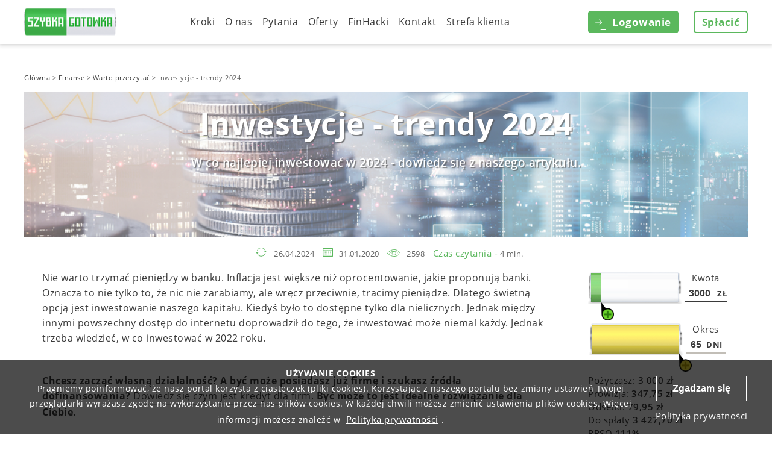

--- FILE ---
content_type: text/html; charset=utf-8
request_url: https://szybkagotowka.pl/Finanse/inwestycie-trendy-2022
body_size: 20373
content:
<!DOCTYPE html>
<html lang="pl">
<head prefix="og: http://ogp.me/ns#">
    <meta charset="utf-8" />
    <meta name="viewport" content="width=device-width, initial-scale=1.0">
    <meta name="format-detection" content="telephone=no">
    <meta http-equiv="Content-Type" content="text/html; charset=utf-8">
    <meta name="google-site-verification" content="0Zud7UpwmTduuHKW0z9k3jijFFWpZU_eiczACJSKs8I" />

    <meta name="robots" content="noindex, nofollow" />
    <title>Inwestycje - trendy 2024</title>
    <meta name="description" content="W co najlepiej inwestować w 2024 - dowiedz się z naszego artykułu." />
    <meta name="keywords" content="" />
    <meta property="og:robots" content="noindex, nofollow" />
    <meta property="og:title" content="Inwestycje - trendy 2024" />
    <meta property="og:description" content="W co najlepiej inwestować w 2024 - dowiedz się z naszego artykułu." />

    <meta property="og:locale" content="pl_PL" />
    <meta property="og:type" content="website" />
    <meta property="og:site_name" content="Szybka Gotówka" />
    <link rel="apple-touch-icon" sizes="180x180" href="/apple-touch-icon.png?v=pgrXrjp8JB">
    <link rel="icon" type="image/png" href="/favicon-32x32.png?v=pgrXrjp8JB" sizes="32x32">
    <link rel="icon" type="image/png" href="/favicon-16x16.png?v=pgrXrjp8JB" sizes="16x16">
    <link rel="manifest" href="/manifest.json?v=pgrXrjp8JB">
    <link rel="mask-icon" href="/safari-pinned-tab.svg?v=pgrXrjp8JB" color="#1aba5a">
    <link rel="shortcut icon" href="/favicon.ico?v=pgrXrjp8JB" type="image/vnd.microsoft.icon">
    <meta name="apple-mobile-web-app-title" content="Szybka Gotówka">
    <meta name="application-name" content="Szybka Gotówka">
    <meta name="msapplication-TileColor" content="#2d89ef">
    <meta name="msapplication-TileImage" content="/mstile-144x144.png?v=pgrXrjp8JB">
    <meta name="theme-color" content="#ffffff">
    <link rel="preconnect" href="https://connect.facebook.net" crossorigin="anonymous">
    <link rel="preload" as="font" href="/assets/fonts/OpenSans-Semibold.woff2" type="font/woff2" crossorigin="anonymous">
    <link rel="preload" as="font" href="/assets/fonts/OpenSans-Bold.woff2" type="font/woff2" crossorigin="anonymous">
    <link rel="preload" as="font" href="/assets/fonts/OpenSans.woff2" type="font/woff2" crossorigin="anonymous">
    <!-- Start SmartBanner configuration -->
    <meta name="smartbanner:title" content="Szybka Gotówka">
    <meta name="smartbanner:author" content="Pożyczaj szybciej w aplikacji!">
    <meta name="smartbanner:price" content=" ">
    <meta name="smartbanner:price-suffix-apple" content=" ">
    <meta name="smartbanner:price-suffix-google" content=" ">
    <meta name="smartbanner:icon-apple" content="/image/mobicon.png?v=pgrXrjp8JB">
    <meta name="smartbanner:icon-google" content="/image/mobicon.png?v=pgrXrjp8JB">
    <meta name="smartbanner:button" content="Pobierz">
    <meta name="smartbanner:button-url-apple" content="https://szybkagotowka.page.link/jTpt">
    <meta name="smartbanner:button-url-google" content="https://szybkagotowka.page.link/jTpt">
    <meta name="smartbanner:enabled-platforms" content="android">
    <meta name="smartbanner:include-user-agent-regex" content="iPhone">
    <meta name="smartbanner:close-label" content="Close">
    <meta name="smartbanner:disable-positioning" content="true">
    <meta name="smartbanner:custom-design-modifier" content="ios">
    <!-- End SmartBanner configuration -->
    
    
    <link href="/css/basictable?v=G96mr8WBSoASJ7kwEvzbmWYYkG8vTWDsfvNf2V0ZmYw1" rel="stylesheet"/>

    <link rel="canonical" href="https://szybkagotowka.pl/Finanse/inwestycie-trendy-2022" />
    <meta property="og:url" content="https://szybkagotowka.pl/Finanse/inwestycie-trendy-2022" />
    <meta property="og:image" content="https://szybkagotowka.pl/Finanse/images/437.jpg" />
    <link href="/assets/css/article-read?v=lecnyyrmVJz4E2aPFOwBsXlEwqzhsZLYtKFf-zoQCts1" rel="stylesheet"/>

    <link rel="preload" fetchpriority="high" as="image" href="/Finanse/images/437.jpg">

    <script type="application/ld+json">
        {
        "@context": "http://www.schema.org",
        "@type": "Organization",
        "name": "Szybka Gotówka",
        "url": "https://szybkagotowka.pl/",
        "logo": "https://szybkagotowka.pl/image/logo1.png"
        }
    </script>
    <script type="application/ld+json">
        {
        "@context": "http://schema.org/",
        "@type": "Article",
        "dateCreated": "2020-01-31T17:09:26.8470000",
        "dateModified": "2024-04-26T12:35:15.1516034",
        "headline": "Inwestycje - trendy 2024",
        "publisher": {
            "@type": "Organization",
            "name": "Szybka Gotówka",
            "url": "https://szybkagotowka.pl/",
            "logo":{
                "@type": "ImageObject",
                "url":"https://szybkagotowka.pl/image/logo1.png"
            }
        },
        "description": "W co najlepiej inwestować w 2024 - dowiedz się z naszego artykułu. ",
        "image": {
            "@type": "ImageObject",
            "url":"https://szybkagotowka.pl/Finanse/thumb/437.jpg"
        },
        "author": {
            "@type": "Organization",
            "name": "Szybka Gotówka",
            "url": "https://szybkagotowka.pl/",
            "logo":{
                "@type": "ImageObject",
                "url":"https://szybkagotowka.pl/image/logo1.png"
            }
        },
        "mainEntityOfPage": {
            "@type": "WebPage",
            "@id": "https://szybkagotowka.pl/"
        },
        "url":"https://szybkagotowka.pl/",
        "datePublished":"2020-01-31T17:09:26.8470000"
        }
    </script>

    <!-- Google Tag Manager -->
<script>(function(w,d,s,l,i){w[l]=w[l]||[];w[l].push({'gtm.start':
new Date().getTime(),event:'gtm.js'});var f=d.getElementsByTagName(s)[0],
j=d.createElement(s),dl=l!='dataLayer'?'&l='+l:'';j.async=true;j.src=
'https://www.googletagmanager.com/gtm.js?id='+i+dl;f.parentNode.insertBefore(j,f);
})(window,document,'script','dataLayer','GTM-KH6JGFT');</script>
<!-- End Google Tag Manager -->
<meta name="theme-color" content="#5cb85c">
<script>
	(function(i,s,o,g,r,a,m){
	i["esSdk"] = r;
	i[r] = i[r] || function() {
		(i[r].q = i[r].q || []).push(arguments)
	}, a=s.createElement(o), m=s.getElementsByTagName(o)[0]; a.async=1; a.src=g;
	m.parentNode.insertBefore(a,m)}
	) (window, document, "script", "https://esputnik.com/scripts/v1/public/scripts?apiKey=eyJhbGciOiJSUzI1NiJ9.[base64].EbpTWbS_WYsckpnVhhAdUkvUrtVx6vyziSeqFd2iGQAyil4zCjTJFiihC4QGmcURKQXH4ND1BQfOmeUIx0ecTA&domain=05002B8B-2D01-44B6-A0C3-22D1A8A7F04A", "es");
	es("pushOn");
</script>
<!-- Hotjar -->
                            <script>
                            (function(h,o,t,j,a,r){ h.hj=h.hj||function(){(h.hj.q=h.hj.q||[]).push(arguments)};
                            h._hjSettings={hjid:2911937,hjsv:6};
                            a=o.getElementsByTagName('head')[0];
                            r=o.createElement('script');r.async=1; r.src=t+h._hjSettings.hjid+j+h._hjSettings.hjsv;
                            a.appendChild(r);
                            })(window,document,'https://static.hotjar.com/c/hotjar-','.js?sv=');
                            </script>
                            <!-- /Hotjar -->
<script async src="https://pagead2.googlesyndication.com/pagead/js/adsbygoogle.js?client=ca-pub-6778290788870437" crossorigin="anonymous"></script>


    <script type="text/javascript">
        window._delayedExecution = new function () {
            var delayedFunctions = [];
            this.delay = function (code) {
                delayedFunctions.push(code);
            }
            this.execute = function () {
                while (delayedFunctions.length) {
                    delayedFunctions.shift()();
                }
            }
        }
    </script>
</head>
<body class="page without-banner">
    
    
    

    
<header>
    <div class="container">
        <a href="/" class="logo img"><img src="/assets/img/logo.png" alt="Szybka Gotowka" title="Szybka Gotowka" /></a>
        <div>
                <div class="pay desktop-big"><a data-href="/Splaty" href="#" class="btn btn-white"><span>Spłacić</span></a></div>
            <div class="login desktop">
                    <a href="#" class="btn btn-green" data-action="popup-open" data-target="login"><span class="icon"></span><span>Logowanie</span></a>
            </div>

<div class="menu-dropdown">
    <button class="menu-button" type="button">Menu</button>
    <div class="nav">
        <ul>
            <li class=""><a href="/Kroki">Kroki</a></li>
            <li class=""><a href="/o-nas">O nas</a></li>
            <li class=""><a href="/Pytania">Pytania</a></li>
            <li class="showMenu-nodecoration">
                <a href="#">Oferty</a>
                <ul class="submenu">
                    <li><a href="https://szybkagotowka.pl/propozycje/pozyczka-na-60-dni">Pożyczka na 60 dni</a></li>
                    <li><a href="https://szybkagotowka.pl/propozycje/pozyczka-przez-internet-na-konto">Pożyczki na konto</a></li>
                    <li><a href="https://szybkagotowka.pl/propozycje/pozyczki-w-15-minut">Pożyczka w 15 minut</a></li>
                    <li><a href="https://szybkagotowka.pl/propozycje/pozyczka-dla-zadluzonych">Pożyczka dla zadłużonych</a></li>
                    <li><a href="https://szybkagotowka.pl/propozycje/chwilowki">Chwilówki online</a></li>
                    <li><a href="https://szybkagotowka.pl/propozycje/pozyczki-na-dowod">Pożyczka na dowód</a></li>
                    <li><a href="https://szybkagotowka.pl/propozycje/pozyczka-pozabankowa">Pożyczki pozabankowe</a></li>
                    <li><a href="https://szybkagotowka.pl/propozycje/darmowa-pozyczka-online">Pożyczki za darmo</a></li>
                </ul>
            </li>
            <li class=""><a href="/Finanse">FinHacki</a></li>
<li class="mobile"><a href="/Splaty">Spłacić</a></li>            <li class=""><a href="/Kontakt">Kontakt</a></li>
            <li class="showMenu-nodecoration">
                <a href="#">Strefa klienta</a>
                <ul class="submenu">
                    <li class=""><a href="/wiadomosci">Wiadomości</a></li>
                </ul>
            </li>
        </ul>
    </div>
</div>

            <div class="login mobile">
                    <a href="#" class="btn btn-green" data-action="popup-open" data-target="login"><span class="icon"></span><span>Logowanie</span></a>
            </div>
        </div>
    </div>
</header>


    <main>
        





<section class="content-text">
    <div class="container">
        <div class="row read-navigation">
            <div class="col-md-12 nopadding">
                <span vocab="https://schema.org/" typeof="BreadcrumbList">
                    <span property="itemListElement" typeof="ListItem">
                        <a property="item" typeof="WebPage"
                           href="/">
                            <span property="name">Główna</span>
                        </a>
                        <meta property="position" content="1">
                    </span>
                    >
                    <span property="itemListElement" typeof="ListItem">
                        <a property="item" typeof="WebPage"
                           href="/Finanse">
                            <span property="name">Finanse</span>
                        </a>
                        <meta property="position" content="2">
                    </span>
                    >
                    <span property="itemListElement" typeof="ListItem">
                        <a property="item" typeof="WebPage"
                           href="/Finanse/kategoria/archive">
                            <span property="name">Warto przeczytać</span>
                        </a>
                        <meta property="position" content="3">
                    </span>
                    >
                    <span property="itemListElement" typeof="ListItem">
                        <span property="name">Inwestycje - trendy 2024</span>
                        <meta property="position" content="4">
                    </span>
                </span>
            </div>
        </div>
        <div class="row read-head-section">
            <div class="col-md-12 nopadding">
                <div class="read-article-title-image">
                    <div class="img-container" style="background-image: url('/Finanse/images/437.jpg')">
                        <div class="read-article-title-text">
                            <h1 class="" style="color: #FFFFFF">Inwestycje - trendy 2024</h1>
                            <span class="read-article-title-desc" style="color: #FFFFFF">W co najlepiej inwestować w 2024 - dowiedz się z naszego artykułu. </span>
                        </div>
                    </div>
                </div>
            </div>
        </div>
        <div class="row time-section">
            <div class="col-md-12 time-block text-center">
                                    <div class="article-last-update">26.04.2024</div>
                <div class="article-update-time">31.01.2020</div>
                <div class="article-views">2598</div>
                <div class="article-read-time">Czas czytania -</div> <span>4 min.</span>
            </div>
        </div>
        <div class="row content-section left-sidebar">
            <div class="col-lg-9 col-md-9 col-sm-12 col-xs-12">
                <div class="row">
                    <div class="col-md-12 content-block">
                        <p>Nie warto trzymać pieniędzy w banku. Inflacja jest większe niż oprocentowanie, jakie proponują banki. Oznacza to nie tylko to, że nic nie zarabiamy, ale wręcz przeciwnie, tracimy pieniądze. Dlatego świetną opcją jest inwestowanie naszego kapitału. Kiedyś było to dostępne tylko dla nielicznych. Jednak między innymi powszechny dostęp do internetu doprowadził do tego, że inwestować może niemal każdy. Jednak trzeba wiedzieć, w co inwestować w 2022 roku.</p>
<hr />
<p><b>Chcesz zacząć własną działalność? A być może posiadasz już firmę i szukasz źródła dofinansowania?</b> <a href="https://szybkagotowka.pl/Finanse/kredyty-dla-firm">Dowiedz się czym jest kredyt dla firm</a>. <b>Być może to jest idealne rozwiązanie dla Ciebie.</b></p>
<hr />
<h2><span style="color: #008000;">Inwestycje niezmienne od lat</span></h2>
<p><img src="https://szybkagotowka.pl/Article/content/inwestycje_1-jpg" alt="inwestycje w 2020 roku" /></p>
<p>Wybór nie jest prosty, bo miejsc, w które można zainwestować, jest bardzo dużo. Do tego od 10 lat trwa hossa, która nie ułatwia podjęcia decyzji. Jakie będą więc najpopularniejsze inwestycje 2022 roku? Oto lista, która odpowiada na to pytanie:</p>
<ul>
<li>kryptowaluty,</li>
<li>fundusze inwestycyjne,</li>
<li>domeny internetowe,</li>
<li>akcje spółek,</li>
<li>nieruchomości,</li>
<li>metale szlachetne, jak złoto i srebro,</li>
<li>waluty,</li>
<li>dzieła sztuki.</li>
</ul>
<p>To tylko część propozycji, w które rozsądnie inwestując, będziemy mogli się wzbogacić. Inwestowanie wymaga często błyskawicznych decyzji, gdyż rynek może zmieniać się bardzo szybko. Dlatego, jeśli widzimy jakąś okazję inwestycyjną, warto z niej skorzystać. Takie sytuacje to często inwestycje krótkoterminowe. Nawet jeśli w danej chwili nie dysponujemy potrzebną gotówką, warto użyć <a href="https://szybkagotowka.pl/?utm_source=google&amp;utm_medium=serm&amp;utm_campaign=forum">platformy pożyczkowej</a>. Można z niej skorzystać na naszym portalu.</p>
<hr />
<p><b>Chcesz założyć własną działalność? A być może prowadzisz już biznes? </b><a href="https://szybkagotowka.pl/Finanse/tag/pieni%C4%85dze">Czytaj inne przydatne artykuły o inwestycjach, biznesie oraz o tym jak zarobić jeszcze więcej.</a></p>
<hr />
<p>Są na rynku takie trendy, które nie zmieniają się niemal od kiedy ludzie zaczęli cokolwiek posiadać. Są to kruszce i metale szlachetne. Czy wciąż opłaca inwestować się złoto, czy srebro? Złoto traktowane jest powszechnie jako bezpieczna inwestycja. Czy jednak rzeczywiście tak jest? Faktycznie jest w tym wiele racji. Należy jednak pamiętać, że inwestowanie w złoto, jak każda inwestycja, wiąże się z ryzykiem. Przede wszystkim nie należy traktować inwestycji w ten cenny kruszec jako sposobu na szybkie zarobienie dużych pieniędzy. Taką inwestycję powinniśmy traktować głównie jako zabezpieczenie naszego kapitału. Pozwoli zdywersyfikować nasz majątek i może uchronić nas przed konsekwencjami, jakie może nieść za sobą załamanie w innych segmentach rynku. Form inwestowania w złoto jest wiele, najlepiej jest to zrobić w formie fizycznej, do której należą np. sztabki i monety bulionowe. Należy unikać inwestowania przez różnego rodzaju pośredników. Do samego zakupu złota warto wybrać miejsce sprawdzone - wyjątkowo niska cena powinna wzbudzić w nas podejrzenia.</p>
<p>Złoto może więc być bardzo dobrą inwestycją, chroniącą nasz kapitał, trzeba tylko pamiętać, że to inwestycja długoterminowa.</p>
<h2><span style="color: #008000;">Inwestycja w mieszkania</span></h2>
<p><img src="https://szybkagotowka.pl/Article/content/inwestycje_2-jpg" alt="inwestycje w nieruchomość mieszkania" /></p>
<p>Ceny mieszkań w Polsce od wielu lat rosną. Inwestycja deweloperska i w ogóle w rynek nieruchomości staje się coraz popularniejsza, szczególnie inwestycje mieszkaniowe. Do najpopularniejszych form inwestycji w mieszkania należy kupowanie ich w celu wynajmu. Powstające w dużych ośrodkach miejskich miejsca pracy powodują, że ludzie licznie migrują do miast. Polska staje się coraz popularniejszym kierunkiem emigracji zarobkowej mieszkańców zza naszej wschodniej granicy. To wszystko powoduje wzrost zapotrzebowania na mieszkania w dużych miastach.</p>
<hr />
<p><strong>Czytaj również:</strong> <a href="https://szybkagotowka.pl/Finanse/w-co-inwestowac-pieniadze">W co inwestować pieniądze: 10 skutecznych sposobów na inwestycje w 2022 roku.</a></p>
<hr />
<p>Ostatnio ceny wynajmu w największych miastach średnio wzrosły o 6%. Oczywiście najlepsze miejsce na inwestycję w nieruchomość to Warszawa. Jednak nie jest to jedyne miasto, w którym inwestycje mieszkaniowe będą się opłacać. Dynamiczny wzrost cen za wynajem obserwuje się między innymi w Trójmieście. Bliskość morza powoduje też, że popularne staje się tam wynajmowane apartamentów na okres wakacyjny. Dobrym miejsce zakup mieszkania pod wynajem i późniejszej ewentualnej sprzedaży będą też:</p>
<ul>
<li>Katowice,</li>
<li>Kraków,</li>
<li>Wrocław,</li>
<li>Poznań.</li>
</ul>
<p>W niektórych mniejszych ośrodkach także zanotowano wysoki wzrost cen nieruchomości, dobrym przykładem jest tutaj Lublin. Przy wyborze mieszkania, na którym chcemy zarobić, najważniejsza jest jego lokalizacja. Ważne, aby było dobrze skomunikowane, jak najbliżej znajdowały się sklepy, parki, szkoły czy też miejsca rozrywki. Jednocześnie jego najbliższa okolica powinna być bezpieczna i możliwie spokojna. Dobrze, żeby mieszkanie miało balkon i było gdzie zaparkować samochód.</p>
<p>Podsumowując, inwestycje mieszkaniowe wydają się dość pewnym źródłem zysku. Kupione dziś mieszkanie, za kilka lat będziemy mogli sprzedać ze znacznym zyskiem. Może ono także cały czas zarabiać, jeśli zdecydujemy się je wynajmować.</p>
<h2><span style="color: #008000;">Rynek gier komputerowych i na konsole</span></h2>
<p>Rynek gier komputerowych to jedna z największych branż na świecie. Już dawno przebiła przemysł filmowy. W Polsce także jest to gałąź gospodarki, która rozwija się bardzo szybko. Coraz więcej polskich producentów tworzy dobrze sprzedające się na świecie gry. Giełda to także miejsce, gdzie wchodzi coraz więcej firm z tej branży. Warto więc rozważyć inwestycję w którąś z nich. Jedną z takich spółek jest na pewno CD Projekt, producent gier z serii Wiedźmin.</p>
<p>Wyżej notowane od niego na giełdzie jest tylko kilka spółek. Przez ostanie 10 lat zwrot z inwestycji w tego polskiego producenta wyniósł 21 000%, z 6 złotych na początku, do niecałych 278 złotych aktualnie. Jest to rekordowa liczba, jeśli chodzi o Europę. Warto więc zastanowić się nad taką inwestycją.</p>
<h2><span style="color: #008000;">Giełda - czy warto inwestować w spółki akcyjne?</span></h2>
<p><span style="color: #333333;"><strong>Giełda</strong> to pierwsze co przychodzi nam na myśl, kiedy mowa o inwestowaniu. Wciąż można tam dobrze ulokować swój kapitał a inwestycja w spółki akcyjne może okazać się bardzo opłacalna. Przede wszystkim warto brać pod uwagę firmy z branż, w których obserwujemy duży rozwój. Są to między innymi te, o których pośrednio już mówiliśmy. Czyli branża IT, z której warto też zainteresować się spółką PlayWay, a także sektor budowlany.</span></p>
<p>Oczywiście nie tylko spółki z tych branż mogą być świetnym miejsce ulokowania kapitału. Firmą z sektora odzieżowego, którą warto się zainteresować, jest Anta Sport, chiński producent ubrań sportowych. W zeszłym roku ceny jego akcji wzrosły o niecałe 80% i prognozuje się dalszy wzrost. Jeśli natomiast chcielibyśmy zainwestować w polską firmę z tej branży, warto wziąć pod uwagę CCC.</p>
<p>Różne inwestycje i trendy dają więc szeroki wybór możliwości, a odpowiedź na to, w co inwestować zależy od wielu czynników. Dlatego przed podjęciem decyzji o inwestowaniu, warto poważnie się zastanowić nad tym, jakimi środkami dysponujemy, co chcemy osiągnąć poprzez inwestycje, czy interesują nas inwestycje krótkoterminowe, czy może np. długoterminowe inwestycje w złoto.</p>
<p></p>
<p style="text-align: center;"><a href="https://pl.scorector.com/?utm_source=szybkagotowka" target="_blank"><img src="https://szybkagotowka.pl/marketing/content/Article/frame_15_копія.png" /></a></p>
<p style="text-align: center;"><a class="btn btn-success  btn-lg" title="Weź pożyczkę" href="https://szybkagotowka.pl/">Weź pożyczkę</a></p>

                    </div>
                </div>
                <div class="row tags-section">
                    <div class="col-md-12 tags-block">
                        <div class="tags pull-left">
                                <div class="tag">biznes</div>
                                <div class="tag">pieniądze</div>
                        </div>
                    </div>
                </div>
                <div class="row social-section">
                    <div class="col-md-6 rating-block">
                        <div>
<form action="/ArticlesFinanse/Vote" class="review-nav-item" data-ajax="true" data-ajax-success="OnSuccess" id="vote-form" method="post" role="form"><input name="__RequestVerificationToken" type="hidden" value="arPQdNr4t_1S-lOfbt_Yzghk8gT3FUMl8Zzf_GJYW88A79p9NWxQWUmjoX1zEtrKoNBYdaRzKCfUSrHVtUWehlgUn7UT7Aqbuf07wdKzWC01" /><input id="Id" name="Id" type="hidden" value="437" />                                    <span class="review-nav-item">Oceń ten artykuł:</span>
                                    <div class="review-heading review-nav-item">
                                        <div class="star-rating rating star-rating-lg">
                                            <input type="radio" name="rating" id="star5-rate" class="star-rate" value="5" /><label for="star5-rate"></label>
                                            <input type="radio" name="rating" id="star4-rate" class="star-rate" value="4" /><label for="star4-rate"></label>
                                            <input type="radio" name="rating" id="star3-rate" class="star-rate" value="3" /><label for="star3-rate"></label>
                                            <input type="radio" name="rating" id="star2-rate" class="star-rate" value="2" /><label for="star2-rate"></label>
                                            <input type="radio" name="rating" id="star1-rate" class="star-rate" value="1" /><label for="star1-rate"></label>
                                        </div>
                                    </div>
</form>                            <div id="avg-rating" class="star-rating rating star-rating-lg review-nav-item" style="display:none;">
                                <label class="rating-static"></label>
                                <span>4,3</span>
                            </div>
                        </div>
                    </div>
                    <div class="col-md-6 social-block">
                        <div>
                            
                            <a class=" social-block-btn facebook-icon" onclick="return popitup('https://facebook.com/sharer.php?u=https://szybkagotowka.pl/Finanse/inwestycie-trendy-2022')">
                            </a>
                            <a class=" social-block-btn twitter-icon" data-show-count="false" onclick="return popitup('https://twitter.com/intent/tweet?text=https://szybkagotowka.pl/Finanse/inwestycie-trendy-2022')">
                            </a>
                            <a class=" social-block-btn linkedin-icon" onclick="return popitup('https://www.linkedin.com/sharing/share-offsite/?url=https://szybkagotowka.pl/Finanse/inwestycie-trendy-2022')">
                            </a>
                            <a class=" social-block-btn pinterest-icon" onclick="return popitup('https://pinterest.com/pin/create/button/?url=https://szybkagotowka.pl/Finanse/inwestycie-trendy-2022&media=https://szybkagotowka.pl/Finanse/images/437.jpg&description=Inwestycje - trendy 2024')">
                            </a>
                        </div>
                    </div>
                </div>
            </div>
            <div class="col-lg-3 col-md-3 col-sm-12 col-xs-12">
                
<div class="widget" id="widget">
    <div class="widget-container">
        <div class="slider-line">
                <div data-calculator="amount-only-for-existing" class="slider-tooltip top" style="display: none;">
                    Dla stałych klientów. Prosimy się <a href="#" data-toggle="modal" data-target="#loginBox">zalogować</a>
                </div>
            <div class="slider-amount">
                <div id="amountSlider"></div>
            </div>
            <div class="slider-text amount">
                <p>Kwota</p>
                <p>
                    <input autocomplete="off" id="AmountTextBox" maxlength="5" name="Amount" type="text" value="3000" />
                    <span>zł</span>
                </p>
            </div>
        </div>
        <div class="slider-line">
            <div class="slider-period">
                <div id="periodSlider"></div>
            </div>
            <div class="slider-text period">
                <p>Okres</p>
                <p>
                    <input autocomplete="off" id="PeriodTextBox" maxlength="2" name="Period" type="text" value="65" />
                    <span>dni</span>
                </p>
            </div>
        </div>
        <div class="block">
            <div class="block-left">
                <div class="amount-row">
                    <div class="amount-cell text-right">
                        Pożyczasz:
                    </div>
                    <div class="amount-cell text-bold">
                        <span id="AmountDesc">0.00</span> <span>zł</span>
                    </div>
                </div>
                <div class="amount-row">
                    <div class="amount-cell text-right">
                        Prowizja:
                    </div>
                    <div class="amount-cell text-bold">
                        <span id="LoanAmountFeeOver">0.00</span> <span>zł</span> <span class="red">0 <span></span>zł</span>
                    </div>
                </div>
                <div class="amount-row">
                    <div class="amount-cell text-right">
                        Odsetki:
                    </div>
                    <div class="amount-cell text-bold">
                        <span id="LoanAmountInterestOver">0.00</span> <span>zł</span> <span class="red">0 <span></span>zł</span>
                    </div>
                </div>
                <div class="amount-row">
                    <div class="amount-cell text-right">
                        Do spłaty
                    </div>
                    <div class="amount-cell text-bold">
                        <span id="AmountToPay">0.00</span> <span>zł</span>
                    </div>
                </div>
                <div class="amount-row">
                    <div class="amount-cell text-right">
                        RRSO
                    </div>
                    <div class="amount-cell text-bold">
                        <span id="RRSO">0.00</span>%
                    </div>
                </div>

                <div class="amount-row">
                    <div class="amount-cell text-right">
                        Dzień spłaty
                    </div>
                    <div class="amount-cell text-bold">
                        <span id="PayDate">0</span>
                    </div>
                </div>

                <a href="/wez-pozyczka" class="btn btn-lg btn-success loan-button-red no-hover" id="get-loan-button" rel="nofollow">
                    <span class="loan-button-text">
                        <span>Weź pożyczkę</span>
                    </span>
                </a>
            </div>
        </div>
    </div>
    <div class="text-center">
        <div class="agreement-link text-center">
            <a href="#" class="internal-link-red no-hover text-bold" data-action="popup-open" data-target="promocode-popup" data-role="add-promotion-button">Użyj kodu promocyjnego</a>
            <a href="#" class="internal-link-red no-hover text-bold" data-action="clear-promotion">Nie używaj promokodu</a>
            <a class="no-hover" data-ajax="true" data-ajax-success="previewAgreement" href="/Agreement/PreviewFormAgreement?productType=Payday&amp;clientType=PrivatePerson&amp;citizenship=Polish">Formularz informacyjny</a>
        </div>
    </div>
</div>
<script type="text/javascript">
    _delayedExecution.delay(function () {
        var commonCalculatorBundle = {"tags":"\u003cscript src=\u0022/js/common-calculator?v=Ez32V77XL9ImSysodcavSDmEDPLMe9jO3tfr2966ylo1\u0022\u003e\u003c/script\u003e\r\n"};
        $('body').append($(commonCalculatorBundle.tags));
        (function($) {
            $.toFixedAmount = function(dec) {
                return (Math.round(dec * 100) / 100).toFixed(2);
            };

            $.toFixedCurrency = function(number, decimals) {
                return (Math.round(number * 100) / 100).toFixed(decimals ? decimals : 0).replace(/\d(?=(\d{3})+(\.|$))/g, '$&\xa0').replace('.', ',');
            };

            $.evenRound = function(num, decimalPlaces) {
                var d = decimalPlaces || 0;
                var m = Math.pow(10, d);
                var n = +(d ? num * m : num).toFixed(8); // Avoid rounding errors
                var i = Math.floor(n), f = n - i;
                var e = 1e-8; // Allow for rounding errors in f
                var r = (f > 0.5 - e && f < 0.5 + e) ? ((i % 2 == 0) ? i : i + 1) : Math.round(n);
                return d ? r / m : r;
            };


            $.isLeapYear = function(year) {
                return year % 4 == 0 && year % 100 != 0 || year % 400 == 0;
            };

            $.toStringDate = function(date) {
                if (!date) return null;
                var month = date.getMonth() + 1;
                var day = date.getDate();
                return (day < 10 ? "0" : "") + day + "." + (month < 10 ? "0" : "") + month + "." + date.getFullYear();
            };

            $.parseDate = function(stringDate) {
                var splitted = stringDate.split(".");
                return new Date(splitted[2], parseInt(splitted[1], 10) - 1, splitted[0]);
            };

            var calculationModel = {"Currency":"zł","IsLoggedIn":false,"ProductType":1,"ClientType":2,"Citizenship":2,"ShowInviteFriendDiscountBlock":false,"ApplyInviteFriendDiscount":false,"HasPromotion":false,"MaxAvailableLoyalLoanAmount":null,"DefaultRule":{"Id":223,"Category":0,"ClientType":2,"EffectiveAsOf":"2026-01-23T03:12:59.86073+01:00","IsUsed":true,"IsActual":true,"IsAnnualInterest":true,"NoPenaltyInterestPeriod":0,"YearInterest":15.00,"PenaltyYearInterest":19.00,"AutoStornoForRefinance":5.00,"AutoStornoForClose":1.00,"RefinanceMinAmount":5.00,"FeeAccrueRule":0,"FeeRules":[{"Id":2252,"LoanRateId":223,"MinPeriod":0,"MaxPeriod":7,"BodyRate":5.00},{"Id":2253,"LoanRateId":223,"MinPeriod":8,"MaxPeriod":15,"BodyRate":5.00},{"Id":2254,"LoanRateId":223,"MinPeriod":16,"MaxPeriod":22,"BodyRate":5.00},{"Id":2255,"LoanRateId":223,"MinPeriod":23,"MaxPeriod":23,"BodyRate":5.00},{"Id":2256,"LoanRateId":223,"MinPeriod":24,"MaxPeriod":24,"BodyRate":5.00},{"Id":2257,"LoanRateId":223,"MinPeriod":25,"MaxPeriod":25,"BodyRate":5.00},{"Id":2258,"LoanRateId":223,"MinPeriod":26,"MaxPeriod":26,"BodyRate":5.00},{"Id":2259,"LoanRateId":223,"MinPeriod":27,"MaxPeriod":27,"BodyRate":5.00},{"Id":2260,"LoanRateId":223,"MinPeriod":28,"MaxPeriod":28,"BodyRate":5.00},{"Id":2261,"LoanRateId":223,"MinPeriod":29,"MaxPeriod":29,"BodyRate":5.00},{"Id":2262,"LoanRateId":223,"MinPeriod":30,"MaxPeriod":30,"BodyRate":10.80},{"Id":2263,"LoanRateId":223,"MinPeriod":60,"MaxPeriod":60,"BodyRate":11.60},{"Id":2264,"LoanRateId":223,"MinPeriod":61,"MaxPeriod":95,"BodyRate":11.60}],"ProlongationFeeRules":[{"Id":346,"LoanRateId":223,"ProlongationPeriod":7,"BodyRate":0.00},{"Id":347,"LoanRateId":223,"ProlongationPeriod":14,"BodyRate":0.00},{"Id":348,"LoanRateId":223,"ProlongationPeriod":30,"BodyRate":0.00}],"PenaltyRules":[]},"RefinanceRule":{"Id":228,"Category":3,"ClientType":2,"EffectiveAsOf":"2026-01-23T03:12:59.86073+01:00","IsUsed":true,"IsActual":true,"IsAnnualInterest":true,"NoPenaltyInterestPeriod":0,"YearInterest":15.00,"PenaltyYearInterest":19.00,"AutoStornoForRefinance":5.00,"AutoStornoForClose":1.00,"RefinanceMinAmount":5.00,"FeeAccrueRule":0,"FeeRules":[{"Id":2303,"LoanRateId":228,"MinPeriod":0,"MaxPeriod":7,"BodyRate":5.00},{"Id":2304,"LoanRateId":228,"MinPeriod":8,"MaxPeriod":15,"BodyRate":5.00},{"Id":2305,"LoanRateId":228,"MinPeriod":16,"MaxPeriod":22,"BodyRate":5.00},{"Id":2306,"LoanRateId":228,"MinPeriod":23,"MaxPeriod":23,"BodyRate":5.00},{"Id":2307,"LoanRateId":228,"MinPeriod":24,"MaxPeriod":24,"BodyRate":5.00},{"Id":2308,"LoanRateId":228,"MinPeriod":25,"MaxPeriod":25,"BodyRate":5.00},{"Id":2309,"LoanRateId":228,"MinPeriod":26,"MaxPeriod":26,"BodyRate":5.00},{"Id":2310,"LoanRateId":228,"MinPeriod":27,"MaxPeriod":27,"BodyRate":5.00},{"Id":2311,"LoanRateId":228,"MinPeriod":28,"MaxPeriod":28,"BodyRate":5.00},{"Id":2312,"LoanRateId":228,"MinPeriod":29,"MaxPeriod":29,"BodyRate":5.00},{"Id":2313,"LoanRateId":228,"MinPeriod":30,"MaxPeriod":30,"BodyRate":10.80}],"ProlongationFeeRules":[{"Id":355,"LoanRateId":228,"ProlongationPeriod":7,"BodyRate":0.00},{"Id":356,"LoanRateId":228,"ProlongationPeriod":14,"BodyRate":0.00},{"Id":357,"LoanRateId":228,"ProlongationPeriod":30,"BodyRate":0.00}],"PenaltyRules":[]},"CalculatorSettings":{"RuleSetId":null,"Amounts":[{"MaxAmount":5000.00,"MinAmount":700.00,"IsAllowed":true},{"MaxAmount":20000.00,"MinAmount":5001.00,"IsAllowed":false}],"Periods":[{"MaxPeriod":30,"MinPeriod":30,"IsAllowed":true},{"MaxPeriod":7,"MinPeriod":7,"IsAllowed":true},{"MaxPeriod":65,"MinPeriod":65,"IsAllowed":true}],"MaxAvailableAmount":5000.00,"MinAvailableAmount":700.00,"MaxAmount":20000.00,"MinAmount":700.00,"MaxAvailablePeriod":65,"MinAvailablePeriod":7,"MaxPeriod":65,"MinPeriod":7},"AvailableDiscounts":[],"ZeroRuleDiscounts":[-1,68,69,76,109,110,111,279],"Amount":3000.0,"Period":65};
            var recalcUrl = '/recalc/Payday/PrivatePerson';
            var clearPromoUrl = '/Promotion/ClearPromotion';
            $('#widget').calculator(calculationModel, recalcUrl, clearPromoUrl);
        })(jQuery);
    });
</script>

                
<div class="social-phone-block text-center">
    <div class="social-phone">
        <a class="social-phone-link" target="_blank" href="https://szybka.onelink.me/7ehJ/a0b3accf">
            <div class="social-links">
            </div>
        </a>
    </div>
</div>


            </div>
        </div>
    </div>
</section>
    <section class="bottom-wiki sticky">
        <div class="container">
            <div class="row recomend-head-block">
                <div class="col-md-12">Podobne artykuły:</div>
            </div>
            <div class="row recomend-block">
                <div class="col-md-12 nopadding">
                        <div class="col-md-4 col-sm-6 col-xs-12">
                            <div class="other-article">
                                <div class="other-article__bg" style="background-image: url('/Finanse/thumb/977.jpg')"></div>
                                <div class="other-article__border">
                                    <div class="other-article__border-angle--left"></div>
                                    <div class="other-article__border-angle--right"></div>
                                    <div class="other-article__content" data-other-article-content="" style="transform: translateY(40.5px);">
                                        <div class="other-article__title" style="color: #FFFFFF">
                                            <a href="/Finanse/czarny-piatek"><span style="color: #FFFFFF">Czarny Piątek z Szybką Got&#243;wką! Wygraj 3000 zł na zakupy w Allegro! </span></a>
                                        </div>
                                    </div>
                                    <div class="on-image-data-bottom" style="text-align: center;">
                                        <a href="/Finanse/czarny-piatek" class="btn btn-green btn-small other-article-btn center">
                                            <span>Czytaj dalej</span>
                                        </a>
                                    </div>
                                </div>
                            </div>
                        </div>
                        <div class="col-md-4 col-sm-6 col-xs-12">
                            <div class="other-article">
                                <div class="other-article__bg" style="background-image: url('/Finanse/thumb/985.jpg')"></div>
                                <div class="other-article__border">
                                    <div class="other-article__border-angle--left"></div>
                                    <div class="other-article__border-angle--right"></div>
                                    <div class="other-article__content" data-other-article-content="" style="transform: translateY(40.5px);">
                                        <div class="other-article__title" style="color: #FFFFFF">
                                            <a href="/Finanse/zimowy-konkurs1"><span style="color: #FFFFFF">Zimowy konkurs Szybkiej Got&#243;wki: wygraj voucher Allegro o wartości 5000 zł!</span></a>
                                        </div>
                                    </div>
                                    <div class="on-image-data-bottom" style="text-align: center;">
                                        <a href="/Finanse/zimowy-konkurs1" class="btn btn-green btn-small other-article-btn center">
                                            <span>Czytaj dalej</span>
                                        </a>
                                    </div>
                                </div>
                            </div>
                        </div>
                        <div class="col-md-4 hidden-sm hidden-xs">
                            <div class="other-article">
                                <div class="other-article__bg" style="background-image: url('/Finanse/thumb/993.jpg')"></div>
                                <div class="other-article__border">
                                    <div class="other-article__border-angle--left"></div>
                                    <div class="other-article__border-angle--right"></div>
                                    <div class="other-article__content" data-other-article-content="" style="transform: translateY(40.5px);">
                                        <div class="other-article__title" style="color: #FFFFFF">
                                            <a href="/Finanse/zimowy-konkurs2"><span style="color: #FFFFFF">Nowy rok, nowe konkursy! Szybka Got&#243;wka rozdaje iPhone’a 17 Pro</span></a>
                                        </div>
                                    </div>
                                    <div class="on-image-data-bottom" style="text-align: center;">
                                        <a href="/Finanse/zimowy-konkurs2" class="btn btn-green btn-small other-article-btn center">
                                            <span>Czytaj dalej</span>
                                        </a>
                                    </div>
                                </div>
                            </div>
                        </div>
                </div>
            </div>
        </div>
    </section>


<aside>
    <div class="subscribe-section container">
        <div class="subsribe-block">
<form action="/Seo/SubscribeToContact" class="form-horizontal" data-ajax="true" data-ajax-method="POST" data-ajax-success="subscribeSuccess" id="form1" method="post"><input data-val="true" data-val-required="Pole &#39;Group&#39; nie może być puste." id="Group" name="Group" type="hidden" value="Finhacki" />                <div class="subscribe-content-text">
                    <p>Zapisz się do newslettera i bądź na bieżąco z poradami finansowymi oraz ofertami specjalnymi</p>
                </div>
                <div class="subscribe-content-mail">
                    <img lazy-src="/assets/img/mail-input.svg" class="icon lazy" />
                    <input class="form-control" data-val="true" data-val-regex="Nieprawidłowy adres e-mail" data-val-regex-pattern="^\w+(?:[-+.&#39;]\w+)*@\w+(?:[-.]\w+)*\.\w+(?:[-.]\w+)*[A-Za-z]$" data-val-required="Wymagany jest adres e-mail" id="Email" name="Email" placeholder="Wpisz e-mail tutaj" type="text" value="" />
                    <span class="field-validation-valid text-danger" data-valmsg-for="Email" data-valmsg-replace="true"></span>
                </div>
                <div class="subscribe-btn">
                    <button type="submit">Otrzymuj ekskluzywne oferty</button>
                </div>
                <div class="subscribe-content-policy mobile">
                    Wyrażam zgodę na przetwarzanie moich danych osobowych w celu przesyłania mi informacji handlowych drogą elektroniczną. Zgodę można wycofać w dowolnym momencie. <a href="/Agreement/PreviewPrivacyPolicyAgreement" target='_blank'>Polityka&nbsp;prywatności</a>
                </div>
</form>            <div class="subscribe-content-policy desktop">
                Wyrażam zgodę na przetwarzanie moich danych osobowych w celu przesyłania mi informacji handlowych drogą elektroniczną. Zgodę można wycofać w dowolnym momencie. <a href="/Agreement/PreviewPrivacyPolicyAgreement" target='_blank'>Polityka&nbsp;prywatności</a>
            </div>
        </div>
    </div>

    
<div class="popup" id="subscribe-popup"  role="dialog" style="display:none">
    <div class="subscribe-popup-content">
        <span id="close-popup-btn">&times;</span>
        <div class="subscribe-popup-header">Udało się!</div>
        <img src="data:image/svg+xml,%3Csvg%20width%3D%2230%22%20height%3D%2230%22%20viewBox%3D%220%200%2030%2030%22%20fill%3D%22none%22%20xmlns%3D%22http%3A%2F%2Fwww.w3.org%2F2000%2Fsvg%22%3E%0A%09%3Cpath%20fill-rule%3D%22evenodd%22%20clip-rule%3D%22evenodd%22%20d%3D%22M0%2015C0%206.71591%206.71591%200%2015%200C23.2841%200%2030%206.71591%2030%2015C30%2023.2841%2023.2841%2030%2015%2030C6.71591%2030%200%2023.2841%200%2015Z%22%20fill%3D%22%23169F4A%22%2F%3E%0A%09%3Cpath%20d%3D%22M12.6043%2020.8828L6.81836%2015.0955L8.74654%2013.1673L12.6043%2017.0237L20.317%209.30957L22.2465%2011.2391L12.6043%2020.88V20.8828Z%22%20fill%3D%22white%22%2F%3E%0A%3C%2Fsvg%3E" class="popup-icon" />
        <div class="popup-first-text">Jesteś na właściwej drodze do sukcesu!</div>
        <div class="popup-second-text">Sprawdź za chwilę swoją pocztę</div>
        <button class="popup-subscribe-btn" id="ok-popup-btn">OK</button>
    </div>
</div>

<script>
    (function () {
        document.getElementById("close-popup-btn").addEventListener("click", btnSubscribe);
        document.getElementById("ok-popup-btn").addEventListener("click", btnSubscribe);
    })();

    function btnSubscribe() {
        document.getElementById("subscribe-popup").style.display = 'none';
        document.body.style.overflow = 'auto';
    }
</script>


    <script type="text/javascript">

        function subscribeSuccess() {
            $('#subscribe-popup').css("display", "block");
            $('.subsribe-block').css("display", "none");
            $('body').css("overflow", "hidden");
        }

    </script>
</aside>



<nav class="credit-links-nav">
    <div class="credit-links-nav-title text-center">
        <h2>Różne pożyczki online</h2>
    </div>

    
<section class="seo-links">
    <div class="container clearer-block">
        <div class="links-block">
            <div>
                <a href="https://szybkagotowka.pl/">Pożyczka&nbsp;online</a>
                <a href="https://szybkagotowka.pl/propozycje/pozyczka-na-60-dni">Pożyczka&nbsp;na&nbsp;60&nbsp;dni</a>
                <a href="https://szybkagotowka.pl/propozycje/pozyczki-w-15-minut">Pożyczka&nbsp;w&nbsp;15&nbsp;minut</a>
                <a href="https://szybkagotowka.pl/propozycje/pozyczki-od-18-lat">Pożyczki&nbsp;od&nbsp;18&nbsp;lat</a>
                <a href="https://szybkagotowka.pl/propozycje/pozyczki-na-dowod">Pożyczka&nbsp;na&nbsp;dowód</a>
                <a href="https://szybkagotowka.pl/propozycje/pozyczka-pozabankowa">Pożyczka&nbsp;pozabankowa</a>
                <a href="https://szybkagotowka.pl/propozycje/pozyczka-24h">Chwilówki&nbsp;24/7</a>
                <a href="https://szybkagotowka.pl/propozycje/pozyczka-dla-zadluzonych">Pożyczki&nbsp;dla&nbsp;zadłużonych</a>
                <a href="https://szybkagotowka.pl/propozycje/pozyczka-przez-internet-na-konto">Pożyczka&nbsp;na&nbsp;konto</a>
                <a href="https://szybkagotowka.pl/propozycje/pozyczka-na-telefon">Pożyczka&nbsp;na&nbsp;telefon</a>
                <a href="https://szybkagotowka.pl/propozycje/szybka-kasa">Szybka&nbsp;kasa</a>
                <a href="https://szybkagotowka.pl/propozycje/kredyty-chwilowki">Kredyty&nbsp;chwilówki</a>
            </div>
            <div>
                <a href="https://szybkagotowka.pl/propozycje/pozyczki-warszawa">Pożyczki&nbsp;w&nbsp;Warszawie</a>
                <a href="https://szybkagotowka.pl/propozycje/pozyczki-bydgoszcz">Pożyczki&nbsp;Bydgoszcz</a>
                <a href="https://szybkagotowka.pl/propozycje/pozyczki-krakow">Pożyczki&nbsp;Kraków</a>
                <a href="https://szybkagotowka.pl/propozycje/pozyczki-lodz">Pożyczka&nbsp;Łódź</a>
                <a href="https://szybkagotowka.pl/propozycje/pozyczki-poznan">Pożyczka&nbsp;Poznań</a>
                <a href="https://szybkagotowka.pl/propozycje/pozyczki-wroclaw">Pożyczka&nbsp;Wrocław</a>
                <a href="https://szybkagotowka.pl/propozycje/pozyczki-gdansk">Pożyczki&nbsp;Gdańsk</a>
                <a href="https://szybkagotowka.pl/propozycje/pozyczki-szczecin">Pożyczki&nbsp;Szczecin</a>
                <a href="https://szybkagotowka.pl/propozycje/pozyczki-lublin">Pożyczki&nbsp;Lublin</a>
                <a href="https://szybkagotowka.pl/propozycje/pozyczki-katowice">Pożyczki&nbsp;Katowice</a>
                <a href="https://szybkagotowka.pl/propozycje/pozyczki-bialystok">Pożyczki&nbsp;Białystok</a>
                <a href="https://szybkagotowka.pl/propozycje/pozyczki-gdynia">Pożyczki&nbsp;Gdynia</a>
            </div>
        </div>
    </div>
</section>

</nav>

    </main>
    

<footer>
    <div class="container clearer-block">
        <ul class="social mobile">
            <li><a target="_blank" href="https://www.facebook.com/szybkagotowka" class="facebook">Facebook</a></li>
            <li><a target="_blank" href="https://www.youtube.com/channel/UCjDiUViTDe7pHiGFB1KyplQ" class="youtube">YouTube</a></li>
            <li><a target="_blank" href="https://www.instagram.com/szybkagotowkapl/" class="instagram">Instagram</a></li>
            <li><a target="_blank" href="https://www.tiktok.com/@szybka_gotowka1" class="tiktok">TikTok</a></li>
        </ul>
        <div class="contact-info">
            <div class="contact-info-fields">
                <div><a class="link-green contact-email">info@szybkagotowka.pl</a></div>
                <div>Dni robocze: 08:00 - 17:00</div>
                <div>Soboty: nieczynne</div>
                <div>Niedziele: nieczynne</div>
            </div>
        </div>
        <ul class="footer-menu">
            <li><a data-href="/ProgramPartnerski" href="#">Program partnerski</a></li>
            <li><a data-href="/Agreement/PreviewPrivacyPolicyAgreement" href="#" target="_blank">Polityka prywatności</a></li>
            <li><a data-href="/polityka-plikow-cookies" href="#">Polityka plików cookies</a></li>
            <li><a data-href="/o-nas" href="#">O nas</a></li>
            <li><a data-href="/Dokumenty" href="#">Dokumenty</a></li>
            
            <li><a data-href="/Kariera" href="#">Kariera</a></li>
            
            <li><a data-href="/Statystyki" href="#">Nasze statystyki</a></li>
            <li><a data-href="/wspolpraca" href="#">Współpraca</a></li>
        </ul>
        <ul class="social">
            <li><a target="_blank" href="https://www.facebook.com/szybkagotowka" class="facebook">Facebook</a></li>
            <li><a target="_blank" href="https://www.youtube.com/channel/UCjDiUViTDe7pHiGFB1KyplQ" class="youtube">YouTube</a></li>
            <li><a target="_blank" href="https://www.instagram.com/szybkagotowkapl/" class="instagram">Instagram</a></li>
            <li><a target="_blank" href="https://www.tiktok.com/@szybka_gotowka1" class="tiktok">TikTok</a></li>
        </ul>
        <div class="copyring">
        </div>
    </div>
    
<div class="cookie-policy-block" data-role="cookies-policy-block" style="display: none;">
    <div class="content">
        <div class="info-container">
            <div class="text">
                <div class="header">UŻYWANIE COOKIES</div>
                <p>
                    Pragniemy poinformować, że nasz portal korzysta z ciasteczek (pliki cookies).
                    Korzystając z naszego portalu bez zmiany ustawień Twojej przeglądarki wyrażasz zgodę na wykorzystanie przez nas plików cookies.
                    W każdej chwili możesz zmienić ustawienia plików cookies. Więcej informacji możesz znaleźć w <a href="/Agreement/PreviewPrivacyPolicyAgreement" target="_blank">Polityka prywatności</a>.
                </p>
            </div>
        </div>
        <div class="actions-container">
            <div class="action">
                <button type="button" class="transparent-button" data-action="accept-cookie-policy">Zgadzam się</button>
            </div>
            <div class="action">
                <a href="/Agreement/PreviewPrivacyPolicyAgreement" target="_blank">Polityka prywatności</a>
            </div>
        </div>
    </div>
</div>

</footer>
<aside>
    <div class="popup" id="login">
        <div class="table">
            <div class="table-cell">
                <div class="overflow-block">
                    <div class="popup-content">
                        <button class="close" type="button" data-action="popup-close" data-target="login">Close</button>
                        <div class="inner">
                            <h3>Zaloguj się</h3>
<form action="/Account/LogOn" class="popup-form" data-ajax="true" data-ajax-begin="beforeLoginPopup" data-ajax-success="loginCallbackPopup" id="form-login-popup" method="post" role="form">                                <div class="form-body clearer-block">
                                    <div class="input-group">
                                        <input class="email-field" id="Login" name="Login" placeholder="E-mail lub PESEL" type="text" value="" />
                                        <label for="Login">E-mail lub PESEL</label>
                                    </div>
                                    <div class="input-group">
                                        <input autocomplete="off" class="password-field unobtrusive-valid" id="Password" name="Password" placeholder="Hasło" type="password" value="" />
                                        <label for="Password">Hasło <span class="required" aria-required="false">*</span></label>
                                        <span class="show-pass" style="right:10px;">Show pass</span>
                                        <p style="font-size:10px;">Od 4 znaków, co najmniej jedna duża litera i jedna cyfra</p>
                                    </div>
                                    <div class="code-group" style="display: none;">
                                        <div class="code-input">
                                            <div class="otp-code-input">
<input autocomplete="off" class="otp-input" id="otpCode_0" inputmode="numeric" maxlength="1" name="otpCode[0]" pattern="\d" type="text" value="" /><input autocomplete="off" class="otp-input" id="otpCode_1" inputmode="numeric" maxlength="1" name="otpCode[1]" pattern="\d" type="text" value="" /><input autocomplete="off" class="otp-input" id="otpCode_2" inputmode="numeric" maxlength="1" name="otpCode[2]" pattern="\d" type="text" value="" /><input autocomplete="off" class="otp-input" id="otpCode_3" inputmode="numeric" maxlength="1" name="otpCode[3]" pattern="\d" type="text" value="" />                                            </div>
                                            <p style="font-size:10px; margin-left: -20px; margin-bottom: 0;">Wprowadź czterocyfrowy kod PIN</p>
                                        </div>
                                        <label for="OtpCode">OTP Code</label>
                                    </div>
                                    <div class="link-h">
                                        <a href="#" class="link" data-action="popup-open" data-target="forgot-pass">Zapomniałeś hasła?</a>
                                    </div>
                                    <div id="login-otp-error-message" class="text-invalid" style="display: none;"></div>
                                    <div id="login-error-message" class="text-invalid" style="display: none;">
                                        Nieprawidłowy e-mail, PESEL lub hasło!
                                    </div>
                                    <div id="login-support-message" class="text-invalid" style="display: none;">
                                        Prosimy o kontakt z działem obsługi klienta.
                                    </div>
                                    <div id="otp-text-success" style="display: none;">
                                        Jeżeli podany adres e-mail/PESEL jest poprawny na adres e-mail podany pod czas rejestracji  będzie wysłane jednorazowe hasło. Jeżeli nie otrzymywałeś takiej wiadomości prosimy sprawdzić folder SPAM.
                                    </div>
                                    <div id="send-otp-code-block">
                                        <button id="send-otp-code" disabled class="btn btn-form btn-warning" type="button">Otrzymać jednorazowe hasło</button>
                                        <p style="font-size: 10px; width: 100%">Należy podać adres e-mail lub numeru PESEL, aby otrzymać kod</p>
                                    </div>
                                    
                                    <button id="login-button" type="submit" class="btn-green btn"><span>Zaloguj się</span></button>
                                    <button id="login-otp-code" class="btn-green btn" type="button" style="display:none;"><span>Zaloguj się</span></button>
                                    <div class="link-h">
                                        <a href="/wez-pozyczka" class="link">Jesteś nowym klientem?<br> Zarejestruj się</a>
                                    </div>
                                </div>
</form>                        </div>
                        <div class="bottom-border"></div>
                    </div>
                </div>
            </div>
        </div>
    </div>
</aside>
<aside>
    <div class="popup" id="forgot-pass">
        <div class="table">
            <div class="table-cell">
                <div id="restore-password" class="overflow-block">
                    
<div class="popup-content">
    <button class="close" type="button" data-action="popup-close" data-target="forgot-pass">Close</button>
    <div class="inner">
        <h3>Odzyskanie hasła</h3>
        <p>Podaj swój e-mail lub numer PESEL i kliknij "Kontynuuj". Otrzymasz SMS z kodem na podany numer telefonu z profilu.</p>
<form action="/RestorePassword/Act" class="popup-form" data-ajax="true" data-ajax-begin="restorePasswordBeginRequest" data-ajax-method="POST" data-ajax-success="restorePasswordCallback" id="form3" method="post">            <div class="form-body clearer-block">
                <div class="input-group">
                    <input class="email-field" data-val="true" data-val-required="Wymagany jest adres e-mail lub PESEL" id="Login" name="Login" placeholder="E-mail lub PESEL" type="text" value="" />
                    <label for="Login">E-mail lub PESEL</label>
                </div>
                <div class="link-h">
                    <a href="/Kontakt" class="link">Masz kłopoty? Skontaktuj się z Biurem Obsługi Klienta!</a>
                </div>
                <button type="submit" class="btn-green btn"><span>Kontynuuj</span></button>
                <div class="link-h">
                    <a href="#" class="link green-border" data-action="popup-close" data-target="forgot-pass">Anuluj proces</a>
                </div>
                <div>
                    <p class="restore-password-text">
                        <a href="https://e23r2.app.goo.gl/zqhN" target="_blank"><span class="restore-password-text green">Pobierz aplikację</span></a>
                        i zapomnij o zmianie hasła! Zaloguj się za pomocą odcisku palca lub twarzy w kilka sekund.
                    </p>

                    <div class="restore-password-app">
                        <a href="https://e23r2.app.goo.gl/zqhN" target="_blank" class="apple-store-btn">apple</a>
                        <a href="https://e23r2.app.goo.gl/zqhN" target="_blank" class="google-play-btn">google</a>
                    </div>
                </div>
            </div>
</form>    </div>
    <div class="bottom-border"></div>
</div>

                </div>
            </div>
        </div>
    </div>
</aside>

<script type="text/javascript">
    _delayedExecution.delay(function () {
        $(document).ready(function () {
            $("#send-otp-code").on("click", function () {
                hiddeErrMessage();
                var login = $("#form-login-popup").find("#Login").val();
                $.post('/OTP/SendOtpCode', { login: login }, sendOtpCodeSuccess);
            });

            $("#login-otp-code").on("click", function () {
                hiddeErrMessage();
                var login = $("#form-login-popup").find("#Login").val();
                var code = $(".otp-code-input").find("input").map(function () { return $(this).val() }).get().join('');
                $.post('/Account/LogonWithOtpCode', { login: login, code: code }, authOtpCodeSuccess);
            });

            $("#login").find("#login-button").on("click", function () {
                hiddeErrMessage();
            });

            $("#otpCode_0").on('paste', function (e) {
                var pasteData = e.originalEvent.clipboardData.getData('text');
                pasteData = pasteData.replace(/\D/g, '');
                if (pasteData.length === 4) {
                    $(".otp-input").each(function (index) {
                        $(this).val(pasteData.charAt(index));
                    });
                    $("#otpCode_3").focus();
                }
            });

            $(".otp-input").on("input", function () {
                this.value = this.value.replace(/\D/g, '');
                if (this.value.length === this.maxLength) {
                    $(this).next(".otp-input").focus();
                }
            });

            $(".otp-input").on("keydown", function (e) {
                if (e.key === "Backspace" && this.value.length === 0) {
                    $(this).prev(".otp-input").focus();
                }
                else if (e.key === "Enter") {
                    $("#login-otp-code").click();
                    e.preventDefault();
                }
            });

            $("#form-login-popup").find("#Login").on("input", function () {
                var input = $(this).val();
                $("#send-otp-code").prop('disabled', input.trim() === '');
            });
        });
    });

    function sendOtpCodeSuccess(stat) {
        if (stat) {
            sendingCodeSuccess();
        } else {
            displayOtpErrMessage("Przekroczono maksymalną liczbę prób !");
        }
    }

    function sendingCodeSuccess() {
        $("#login").find(".input-group").hide();
        $("#send-otp-code-block").hide();
        $("#form-login-popup").find(".link-h").hide();
        $("#login").find("#login-button").hide();

        $("#login").find(".code-group").show();
        $("#otp-text-success").show();
        $("#login-otp-code").show();
    }

    function authOtpCodeSuccess(data) {
        if (data.IsSuccess) {
            window.location = data.ReturnUrl;
        } else if (data.AttemptsLimitExceeded) {
            displayOtpErrMessage("Przekroczono maksymalną liczbę prób !");
        }
        else {
            displayOtpErrMessage("Nieprawidłowy e-mail, PESEL lub kod !");
        }
    }

    function displayOtpErrMessage(message) {
        $("#login-otp-error-message").text(message);
        $("#login-otp-error-message").show();
        $("#otp-text-success").css("margin-top", "20px");
    }

    function hiddeErrMessage() {
        $("#login-otp-error-message").hide();
        $("#form-login-popup").find("#login-error-message").hide();
        $("#otp-text-success").css("margin-top", "0");
    }

</script>

    
<aside>
    <div class="portmane" id="portmane">
        <button class="close" type="button" data-target="portmane">Close</button>
        <div class="content">
            <div class="img-h">
                <img lazy-src="/assets/img/portmane.svg" width="44" alt="" title="" class="lazy">
            </div>
            <div class="text">
                Mariusz z Warszawy otrzymał <span class="green-text">1200 zł</span>
            </div>
        </div>
    </div>
</aside>

    
<aside>
    <div class="popup" id="promocode-popup">
        <div class="table">
            <div class="table-cell">
                <div class="overflow-block">
                    <div class="popup-content">
                        <button class="close" type="button" data-action="popup-close" data-target="promocode-popup">Close</button>
                        <div class="inner">
                            <h3>Kod promocyjny</h3>
                            <p>
                                W tym momencie trwa akcja promocyjna na stronie.
                                Zniżki w ramach promocji i indywidualnego kodu promocyjnego nie mogą być łączone.
                                Jeżeli chcesz sprawdzić zniżkę dla kodu promocyjnego, wprowadź go w polu poniżej.
                            </p>
<form action="/Promotion/AddPromotion" class="popup-form" data-ajax="true" data-ajax-begin="beforeAddPromoCode" data-ajax-success="addPromoCodeCallback" id="form4" method="post" role="form">                                <div class="form-body clearer-block">
                                    <div class="input-group">
                                        <input class="code-field" id="Code" name="Code" placeholder="Wprowadź kod" type="text" value="" />
                                        <label for="Code">Wprowadź kod</label>
                                    </div>
                                    <div id="code-error-message" class="link-h text-invalid" style="display: none;">
                                        Podany kod jest nieprawidłowy
                                    </div>
                                    <button type="submit" class="btn-green btn"><span>kontynuuj</span></button>
                                </div>
</form>                        </div>
                        <div class="bottom-border"></div>
                    </div>
                </div>
            </div>
        </div>
    </div>
</aside>

    
<aside>
    <div class="popup" id="email-popup">
        <div class="table">
            <div class="table-cell">
                <div class="overflow-block">
                    <div class="popup-content">
                        <button class="close" type="button" data-action="popup-close" data-target="email-popup">Close</button>
                        <div class="inner">
                            <h3>Kod promocyjny</h3>
                            <p>W tym momencie trwa akcja promocyjna na stronie. Zniżki w ramach promocji i indywidualnego kodu promocyjnego nie mogą być łączone. Jeżeli chcesz sprawdzić zniżkę dla kodu promocyjnego, wprowadź go w polu poniżej.</p>
                            <form class="popup-form" action="/" method="post" role="form">
                                <div class="form-body clearer-block">
                                    <div class="input-group">
                                        <input type="email" id="email" placeholder="E-mail *" />
                                        <label for="email">E-mail</label>
                                    </div>
                                    <div class="link-h">
                                        <a href="#" class="link">Masz kłopoty? Skontaktuj się z Biurem Obsługi Klienta!</a>
                                    </div>
                                    <button type="submit" class="btn-green btn"><span>Logowanie</span></button>
                                    <div class="link-h">
                                        <a href="#" class="link green-border" data-action="popup-close" data-target="email-popup">Anuluj proces</a>
                                    </div>

                                </div>
                            </form>
                        </div>
                        <div class="bottom-border"></div>
                    </div>
                </div>
            </div>
        </div>
    </div>
</aside>

    
<aside>
    <div class="popup" id="agreement-preview">
        <div class="table">
            <div class="table-cell">
                <div class="overflow-block">
                    <div class="popup-content">
                        <button class="close" type="button" data-action="popup-close" data-target="agreement-preview">Close</button>
                        <div class="inner">

                        </div>
                    </div>
                </div>
            </div>
        </div>
    </div>
    <script type="text/javascript">
        function previewAgreement(response, status, xhr, downloadUrl) {
            var doc = $('<div />');
            doc.html(response);
            doc.find('meta').remove();
            doc.find('style').remove();
            $.each(doc.find('[style]'), function (index, el) {
                var sel = $(el);
                if (sel.css('font-size') !== undefined) {
                    sel.css('font-size', 'inherit');
                }
                if (sel.css('font-family') !== undefined) {
                    sel.css('font-family', 'inherit');
                }
                if (sel.css('background-color') !== undefined) {
                    sel.css('background-color', 'transparent');
                }
            });
            $.each(doc.find('a'), function (index, el) {
                var sel = $(el);
                sel.attr('target', '_blank');
            });

            // looks like a bug !!! $("#agreement-preview") shouls be used ???
            var link = $("#agreementPreview .popup-content a[data-download]");
            if (downloadUrl) {
                link.attr("href", downloadUrl);
                link.show();
            } else {
                link.hide();
            }

            $("#agreement-preview").find(".inner").html(doc);
            $("body").addClass("overflow");
            $("#agreement-preview").fadeIn(250, function () {
                $("#agreement-preview").find(".inner").slideDown(250);
            });
        }
    </script>
</aside>

    
    
    


    <script src="/js/main-page?v=48Rf5LwA35n2YXuSKQxUx_M6LcYQbU7laZDpVfoqY0I1"></script>

    <script src="/js/common-calculator?v=Ez32V77XL9ImSysodcavSDmEDPLMe9jO3tfr2966ylo1"></script>

    <script type="text/javascript">
        $(document).ready(function () {
            window.Utils.CookiePolicy = new CookiePolicy();
            window.Utils.CookiePolicy.Init();
            BookmarksManager.Init({
                WebKitPcErrorMessage: "Naciśnij CTRL+D by dodać Szybka Gotowka do zakładek",
                WebKitMacErrorMessage: "Naciśnij CTRL+D by dodać Szybka Gotowka do zakładek"
            });
        });
    </script>
    
    
    <script src="/js/basictable?v=NXWvSSCVmnjqsYY5NVQq6AeRBI0w8O-kGw5wA48to4U1"></script>

    <script src="/js/article-read?v=MeX_bfHhK447gKEr2glhx0uNfW_XPCNTRrilZVba_081"></script>


        <script>
            $('input.star-rate').click(function () {
                $('#vote-form').submit();
            });
            function OnSuccess(data) {
                if (data.success) {
                    $('#vote-form').replaceWith('');
                    $('#avg-rating span').text(data.avgRating);
                    $('#avg-rating').show();
                }
            }
        </script>
    <script type="text/javascript">
        $(function () {
            $('.lazy').lazy({
                attribute: 'lazy-src',
                threshold: 200,
                visibleOnly: true,
                effect: "fadeIn",
                effectTime: 200
            });
        });
    </script>
    <script type="text/javascript">
        var $root = $('html, body');
        $('.content-section a[href^="#"]').on('click', function (event) {
            //var el = $(this).attr('href');
            if ($(this.hash).length > 0) {
                $root.animate({ scrollTop: $(this.hash).offset().top - $('.header').outerHeight(true) }, 777);
                return false;
            }
        });
    </script>
    <script language="javascript" type="text/javascript">
        function popitup(url) {
            newwindow = window.open(url, '', 'height=500,width=500,left=400');
            if (window.focus) {
                newwindow.focus();
            }
            return false;
        }
    </script>

    <script>
  (function(i,s,o,g,r,a,m){i['GoogleAnalyticsObject']=r;i[r]=i[r]||function(){
  (i[r].q=i[r].q||[]).push(arguments)},i[r].l=1*new Date();a=s.createElement(o),

 m=s.getElementsByTagName(o)[0];a.async=1;a.src=g;m.parentNode.insertBefore(a,m)
  })(window,document,'script','//www.google-analytics.com/analytics.js','ga');

ga('create', 'UA-58639708-1', 'auto', {'allowLinker': true});
ga('require', 'linker');
ga('linker:autoLink', ['blog.szybkagotowka.pl', 'kredyty.szybkagotowka.pl'] );
ga('set', 'userId', '');
ga('send', 'pageview');
</script>

    <script>
if (window.jQuery) {
        jQuery(document).on('click', '#get-loan-button', function (e) {
            var button = jQuery(this);
            if (typeof(ga) == 'function') {
                ga('send', 'event', 'button', 'click', button.hasClass('loan-button-red') ? 'red' : 'green');
            }
        });
        jQuery(document).on('click', '#add-loan-button', function (e) {
            var button = jQuery(this);
            if (typeof(ga) == 'function') {
                ga('send', 'event', 'button', 'click', 'counter');
            }
        });
}
    </script>

    <script>
if (window.jQuery) {
        jQuery(document).on('click', '[data-action=add-to-favorites]', function (e) {
            if (typeof(ga) == 'function') {
               ga('send', 'event', 'favorites', 'click', jQuery(this).attr('data-ga-label'));
            }
        });
}
    </script>

<script type="text/javascript">
 /* <![CDATA[ */
var google_conversion_id = 856690378;
var google_conversion_label = "AAAAAAAAAAAAAAAAAAA";
var google_custom_params = window.google_tag_params;

var google_remarketing_only = true;

/ ]]> /
</script>
<script type="text/javascript" async="async" src="//www.googleadservices.com/pagead/conversion.js">
</script>
<noscript>
<div style="display:inline;">
<img height="1" width="1" style="border-style:none;" alt="" src="//googleads.g.doubleclick.net/pagead/viewthroughconversion/856690378/?label=AAAAAAAAAAAAAAAAAAA&guid=ON&script=0"/>
</div>
</noscript>
<style>
.mobile-chat-container {
z-index: 100000 !important;
}
@media screen and (max-width: 800px) {
	.mobile-chat-container {
			bottom: 100px !important; 	
        }
}
</style>
<script type="text/javascript">
if (window.jQuery) {
(function ($) {
setTimeout(function(){
	(function (d, w, c) {
    if (!d.getElementById("spd-busns-spt")) {
        var n = d.getElementsByTagName('script')[0],
        s = d.createElement('script');
        var loaded = false;
        s.id = "spd-busns-spt";
        s.async = "async";
        s.setAttribute("data-self-init", "false");
        s.setAttribute("data-init-type", "opt");
        s.src = 'https://cdn.freshbots.ai/assets/share/js/freshbots.min.js';
        s.setAttribute("data-client", "89e94f0f62a6b0160accbbdeeda5776e6d38c39f");
        s.setAttribute("data-bot-hash", "e08f3531c87f21998067c941b75fc986fff1a173");
        s.setAttribute("data-env", "prod");
        s.setAttribute("data-region", "us");
        if (c) {
            s.onreadystatechange = s.onload = function () {
                if (!loaded) {
                    c();
                }
                loaded = true;
            };
        }
        n.parentNode.insertBefore(s, n);
    }
	})(document, window, function () {
		Freshbots.initiateWidget({
			autoInitChat: false,
			getClientParams: function () {
				return {
					  "cstmr::xtrInfrmtn:client_external_id": ""
				};
			}
		}, function (successResponse) {}, function (errorResponse) {});
	});
}, 5000);
})(jQuery);
}
</script>

<script src="/js/scrolldepth"></script>
<script type="text/javascript">
jQuery(function() {
	jQuery.scrollDepth({
	  elements: ['.subscriptionForm-module'],
	  pixelDepth: false
	});
});
</script>
<!-- Google Tag Manager (noscript) -->
<noscript><iframe src="https://www.googletagmanager.com/ns.html?id=GTM-KH6JGFT"
height="0" width="0" style="display:none;visibility:hidden"></iframe></noscript>
<!-- End Google Tag Manager (noscript) -->
<script>
    (function () {
        document.addEventListener('smartbanner.view', function () { if (typeof ga !== "undefined") { ga("send", "event", "smartbanner", "view"); } });
        document.addEventListener('smartbanner.exit', function () { if (typeof ga !== "undefined") { ga("send", "event", "smartbanner", "exit"); } });
        document.addEventListener('smartbanner.clickout', function () { if (typeof ga !== "undefined") { ga("send", "event", "smartbanner", "click"); } });
    })();
</script>
<!-- Adform Tracking Code BEGIN -->
<script type="text/javascript">
    window._adftrack = Array.isArray(window._adftrack) ? window._adftrack : (window._adftrack ? [window._adftrack] : []);
    window._adftrack.push({
        pm: 905179,
        divider: encodeURIComponent('|'),
        pagename: encodeURIComponent('SG - Remarketing')
    });
    (function () { var s = document.createElement('script'); s.type = 'text/javascript'; s.async = true; s.src = 'https://track.adform.net/serving/scripts/trackpoint/async/'; var x = document.getElementsByTagName('script')[0]; setTimeout(function(){x.parentNode.insertBefore(s, x); }, 2000); })();

</script>
<noscript>
    <p style="margin:0;padding:0;border:0;">
        <img src="https://track.adform.net/Serving/TrackPoint/?pm=905179&ADFPageName=SG%20-%20Remarketing&ADFdivider=|" width="1" height="1" alt="" />
    </p>
</noscript>
<!-- Adform Tracking Code END -->

    
<aside>
    <div data-role="marketing-popup" data-popup id="marketing-popup" class="popup marketing-popup image-popup">
        <div class="table">
            <div class="table-cell">
                <div class="overflow-block">
                    <div class="popup-content">
                        <div class="responsive-wrap">
                            <a href="#" class="times" data-action="popup-close" data-target="marketing-popup"></a>
                            <div class="inner">
                            </div>
                        </div>
                    </div>
                </div>
            </div>
        </div>
    </div>
    <script type="text/javascript">
    _delayedExecution.delay(function() {
        (function ($) {
        var matches=[];
        var showPopup = function (prevInterval) {
            if (matches.length) {
                popup(matches.pop()).ProcessPopup(prevInterval);
            }
        }

        function popup(popupData) {

            var config = {
                popupSelector: '[data-role=marketing-popup]',
                redirectSelector: '[data-role=marketing-popup-redirect]',
                CookieName: 'boPopup' + popupData.popupId
            };

            $.extend(config, popupData);

            this.ProcessPopup = function(prevInterval) {
                var cookie = window.CookieUtils.GetCookie(config.CookieName);
                if (!cookie) {
                    setTimeout(function() {
                            getPopupMarkup(config);
                        },
                        (config.showTimeoutSeconds - prevInterval) * 1000);
                }
            };

            function setClosedCookie()  {
                var expire = config.showIntervalSeconds;
                var currentDate = moment(new Date());
                window.CookieUtils.setCookie(config.CookieName,
                    'true',
                    currentDate.add(expire, 'seconds').toDate());
            }

            function sendGaEvent(name) {
                if (window.jQuery) {
                    if (typeof(ga) == 'function') {
                        //todo redo
                        //ga('send', 'event', 'category', 'action', 'label');
                    }
                }
            }

            function getPopupMarkup(config) {
                var id = config.popupId;
                $.ajax({
                    type: "POST",
                    url: '/Shared/GetPopup' + '?id=' + id

                }).done(function (markup, r) {
                    if ($('body').hasClass('overflow') || !markup.length)
                        return;
                    var popup = $(config.popupSelector);
                    var popupContent = popup.find(".inner");
                    if (!popupContent)
                        return;
                    popupContent.html(markup);
                    popup.openPopup();
                    popup.on('click', config.redirectSelector, function (e) { setClosedCookie(); $(this).off(e);});
                    popup.on('popup.hidden', function (e) { setClosedCookie(); $(this).off(e); });
                    sendGaEvent(config.popupName);
                    showPopup(config.showTimeoutSeconds);
                }).fail(function () {});
            }
            return this;
        }
        showPopup(0);
    })(jQuery);
    });
    </script>
</aside>

    
<script type="text/javascript">
    var _ec_urls = {
        'png':  '/evercookiehandler.ashx?emode=png',
        'cache':'/evercookiehandler.ashx?emode=cache',
        'etag': '/evercookiehandler.ashx?emode=etag',
        'swf': '/js/evercookie/evercookie.swf',
        'xap': '/js/evercookie/evercookie.xap'
    };
</script>
<script src="/js/ec?v=Z0DlIC8Sw8qEYEqbdu4Ow5V0WSWtzcnlzC3oBqH-M5A1"></script>



    <script type="text/javascript">
        _delayedExecution.execute();
    </script>
    <script src="/js/smartbanner?v=prWUBNEQX3qSt679GVtpSgoqwk7jojcFs8IbWHe0U2k1"></script>

    <link href="/css/smartbanner?v=l6jxD45VwbpeFdYmBTY8BlPdV-I5J6YV_wo7M9IKWCw1" rel="stylesheet"/>

</body>
</html>

--- FILE ---
content_type: text/html; charset=utf-8
request_url: https://www.google.com/recaptcha/api2/aframe
body_size: 183
content:
<!DOCTYPE HTML><html><head><meta http-equiv="content-type" content="text/html; charset=UTF-8"></head><body><script nonce="MkPG9gdoPDen2uAbB7V2gQ">/** Anti-fraud and anti-abuse applications only. See google.com/recaptcha */ try{var clients={'sodar':'https://pagead2.googlesyndication.com/pagead/sodar?'};window.addEventListener("message",function(a){try{if(a.source===window.parent){var b=JSON.parse(a.data);var c=clients[b['id']];if(c){var d=document.createElement('img');d.src=c+b['params']+'&rc='+(localStorage.getItem("rc::a")?sessionStorage.getItem("rc::b"):"");window.document.body.appendChild(d);sessionStorage.setItem("rc::e",parseInt(sessionStorage.getItem("rc::e")||0)+1);localStorage.setItem("rc::h",'1769134384897');}}}catch(b){}});window.parent.postMessage("_grecaptcha_ready", "*");}catch(b){}</script></body></html>

--- FILE ---
content_type: text/css; charset=utf-8
request_url: https://szybkagotowka.pl/assets/css/article-read?v=lecnyyrmVJz4E2aPFOwBsXlEwqzhsZLYtKFf-zoQCts1
body_size: 93558
content:
/* Minification failed. Returning unminified contents.
(6,1): run-time error CSS1019: Unexpected token, found '@import'
(6,9): run-time error CSS1019: Unexpected token, found 'url(https://fonts.googleapis.com/css?family=Roboto:regular,300,400,500,700)'
(57,1): run-time error CSS1019: Unexpected token, found '@keyframes'
(58,5): run-time error CSS1062: Expected semicolon or closing curly-brace, found '0%'
(1982,1): run-time error CSS1019: Unexpected token, found '@keyframes'
(1983,5): run-time error CSS1062: Expected semicolon or closing curly-brace, found '0%'
(2377,1): run-time error CSS1019: Unexpected token, found '@keyframes'
(2378,10): run-time error CSS1035: Expected colon, found '{'
(2385,1): run-time error CSS1019: Unexpected token, found '@-webkit-keyframes'
(2386,10): run-time error CSS1035: Expected colon, found '{'
(10629,1): run-time error CSS1019: Unexpected token, found '@keyframes'
(10630,5): run-time error CSS1062: Expected semicolon or closing curly-brace, found '0%'
 */
/*ALL CHANGES SHOULD BE COPIED TO new-design-integration/main.css */

[v-cloak] {
    display: none;
}
@import url(https://fonts.googleapis.com/css?family=Roboto:regular,300,400,500,700);

@font-face {
    font-family: 'Open Sans';
    src: url('../fonts/OpenSans-Bold.eot');
    src: url('../fonts/OpenSans-Bold.eot?#iefix') format('embedded-opentype'),
    url('../fonts/OpenSans-Bold.woff2') format('woff2'),
    url('../fonts/OpenSans-Bold.woff') format('woff'),
    url('../fonts/OpenSans-Bold.ttf') format('truetype'),
    url('../fonts/OpenSans-Bold.svg#OpenSans-Bold') format('svg');
    font-weight: bold;
    font-style: normal;
    font-display: swap;
}
@font-face {
    font-family: 'Open Sans';
    src: url('../fonts/OpenSans-Semibold.eot');
    src: url('../fonts/OpenSans-Semibold.eot?#iefix') format('embedded-opentype'),
    url('../fonts/OpenSans-Semibold.woff2') format('woff2'),
    url('../fonts/OpenSans-Semibold.woff') format('woff'),
    url('../fonts/OpenSans-Semibold.ttf') format('truetype'),
    url('../fonts/OpenSans-Semibold.svg#OpenSans-Semibold') format('svg');
    font-weight: 600;
    font-style: normal;
    font-display: swap;
}

@font-face {
    font-family: 'Open Sans';
    src: url('../fonts/OpenSans.eot');
    src: url('../fonts/OpenSans.eot?#iefix') format('embedded-opentype'),
    url('../fonts/OpenSans.woff2') format('woff2'),
    url('../fonts/OpenSans.woff') format('woff'),
    url('../fonts/OpenSans.ttf') format('truetype'),
    url('../fonts/OpenSans.svg#OpenSans') format('svg');
    font-weight: normal;
    font-style: normal;
    font-display: swap;
}
@font-face {
    font-family: 'Open Sans';
    src: url('../fonts/OpenSans.eot');
    src: url('../fonts/OpenSans.eot?#iefix') format('embedded-opentype'),
    url('../fonts/OpenSans.woff2') format('woff2'),
    url('../fonts/OpenSans.woff') format('woff'),
    url('../fonts/OpenSans.ttf') format('truetype'),
    url('../fonts/OpenSans.svg#OpenSans') format('svg');
    font-weight: normal;
    font-style: normal;
    font-display: swap;
}
@keyframes move {
    0%{transform:translate3d(0,0px,0px);animation-timing-function:ease-in-out}
    50%{transform:translate3d(0,10px,0px);animation-timing-function:ease-in-out}
}
::selection {color: #fff;background: #3a3a3a;}
a{transition:.2s all}
a,abbr,acronym,address,area,b,bdo,big,blockquote,body,button,caption,cite,code,col,colgroup,dd,del,dfn,div,dl,dt,em,fieldset,form,h1,h2,h3,h4,h5,h6,hr,html,i,images,ins,kbd,label,legend,li,map,object,ol,p,param,pre,q,samp,small,span,strong,sub,sup,table,tbody,td,textarea,tfoot,th,thead,tr,tt,ul,var{margin:0;padding:0;vertical-align:baseline}
:focus{outline:0}
a:focus,a{color:#3a3a3a;text-decoration:none}
a:hover{text-decoration:none}
img{border:0;vertical-align:top;max-width:100%;height:auto}
ins{text-decoration:none}
hr{margin:0 0 .5em}
figure {margin: 0;padding: 0;border: none;}
strong{font-weight:700}
input:focus,textarea:focus,button:focus{outline:none}
input[type=submit],button{cursor:pointer}
input[type=text],input[type=password],input[type=file],input[type=submit],textarea{-webkit-appearance:none;border-radius:0;-webkit-border-radius:0}
ul,li{padding:0;margin:0;list-style:none}
html{ height: 100%;}
body{font:16px/25px 'Open Sans', Arial, sans-serif;font-weight:300;background:#fff;margin:0;color:#3a3a3a;-webkit-text-size-adjust:100%;-ms-text-size-adjust:none;letter-spacing: 0.5px;
    display: flex;
    flex-direction: column;
    height: 100%;
}
body>*{  flex-shrink: 0; flex-basis: auto;}
*{box-sizing:border-box}
.left{float:left}
.right{float:right}
.center{margin: 0 auto;}
.clearer-block:after{display:table;content:'';clear:both}
.table{display:table}
.table-cell{display:table-cell;vertical-align:middle}
h1,h2,h3,h4,h5{font-family:'Open Sans',Arial,sans-serif;font-weight:bold;color:#3a3a3a;margin-bottom:0}
h1,
h2{font-size:50px;line-height:65px;color:#3a3a3a;letter-spacing: 0.5px;}
h3{font-size:25px;line-height:29px;letter-spacing: 0.5px;}
h4{font-size:20px;line-height:26px;color:#3a3a3a;letter-spacing: 0.5px;}
h5{font-size:18px;line-height:29px;font-weight:700}
h2.header-smaller {
    font-size: 35px;
    line-height: 40px;
}
.sr-only {display: none;}
.container{width:100%;max-width:1200px;padding:0;margin:0 auto;position:relative}
[data-role=loader-backdrop] {
    position: absolute;
    top: 0;
    left: 0;
    right: 0;
    bottom: 0;
    background: url('[data-uri]') /*../image/stripes2.png*/;
    z-index: 4;
    opacity: 0.5;
}
.btn {font-weight: bold;display: block;border: none;color:#fff;text-align: center;border-radius: 5px}
.btn:focus,.btn {color:#fff;}
.grey-bg {background: #f6f6f6;}
.green-bg,
.btn-green {background: #5bb85d;}
.btn-red {
    background: #DF150F;
}
.btn-white {background: #fff !important;border:none;}
    .btn-white:focus, .btn-white {
        color: #5bb85d;
    }
.btn-white:before {background: #fff !important;}
.text-invalid {
    color: #e5443f;
}
.padded {
    padding: 10px 0;
}
.double-padded {
    padding: 20px 0;
}
.img-center {
    margin: 0 auto;
}

header{width:100%;z-index:5;position:fixed;top:0;left:0;background:#ffffff;padding:14px 0;transition: all 0.3s ease-in-out;
}
header.sticky {box-shadow: 0 0 7px 2px rgba(0, 0, 0, 0.18); }
.without-banner {padding-top: 106px;}
.without-banner.image-header {
    padding-top: 73px;
}
.without-banner header {background: #fff; box-shadow: 0 0 7px 2px rgba(0, 0, 0, 0.18);}
.without-banner .content-text {padding-top: 20px;}

section.unpadded {
    padding-top: 20px;
}

.logo {
    max-width: 153px;
    display: block;
    float: left;
    z-index: 2;
    position: relative;
}
.slogan {
    float: left;
    line-height: 44px;
    margin-left: 95px;
}
.login,
.pay {
    float: right;
    margin-top: 4px;
}

.pay .btn,
.login .btn,
.form-login .btn {
    font-size: 17px;
    position: relative;
}
    .login .btn,
    .form-login .btn {
        line-height: 36px;
        width: 150px;
    }
    .pay .btn {
        line-height: 32px;
        width: 90px;
        margin-left: 25px;
        border: 2px solid #fff;
    }
        .pay .btn:focus {
            color: #5bb85d;
        }
    .form-login .btn {
        display: inline-block;
    }
    .login .btn span.icon,
    .form-login .btn span.icon {
        width: 18px;
        height: 23px;
        display: inline-block;
        background-image: url(../img/logowanie.png);
        background-repeat: no-repeat;
        margin-right: 10px;
    }
        .login .btn span,
        .pay .btn span,
        .form-login .btn span {
            position: relative;
            z-index: 2;
            vertical-align: middle;
        }

        .pay .btn:before {
            position: absolute;
            top: -2px;
            left: -2px;
            width: 100%;
            height: 100%;
            content: '';
            border: 2px solid #5bb85d;
            transition: all 0.25s ease-in-out;
            z-index: 1;
            border-radius: 5px;
        }
    .pay .btn:hover:before {
        transform: scale(1.05);
    }

    .login .btn:before,
    .form-login .btn:before {
        position: absolute;
        top: 0;
        left: 0;
        width: 100%;
        height: 100%;
        content: '';
        background: #5bb85d;
        transition: all 0.25s ease-in-out;
        z-index: 1;
        border-radius: 5px;
    }
    .login .btn:hover:before,
    .form-login .btn:hover:before {
        transform: scale(1.05);
    }

button#send-otp-code {
    width: 100%;
    line-height: 75px;
    font-size: 16px;
    font-weight: 700;
    text-transform: uppercase;
    border: 2px solid rgba(91, 184, 93, 1);
    background: #fff;
    color: rgba(91, 184, 93, 1);
}

.menu-dropdown {
    text-align: center;
}
.menu-button {
    display: none;
}
.nav {
    display: inline-block;
    text-align: left;
}
.nav>ul>li {
    display: inline-block;
    vertical-align: middle;
    padding: 7px 0;
    position: relative;
    margin-left:-8px;
}
    .nav > ul > li.mobile, .nav > ul > li.hidden {
        display: none;
    }
    .nav > ul > li > a {
        display: block;
        padding: 3px 10px;
    }
.nav>ul>li.active>a,
.nav li a.open-menu,
.nav>ul>li>a:hover {
    background: #fff;
    color:#5bb85d;
}
.nav .submenu {
    display: none;
    position: absolute;
    left: -15px;
    white-space: nowrap;
    padding: 25px 25px 15px 25px;
    background: #fff;
}
.nav .submenu li {
    margin-bottom: 10px;
}
.nav .submenu li a {
    padding-bottom: 3px;
    display: inline-block;
    border-bottom: 1px solid transparent;
}
.nav .submenu li.active a,
.nav .submenu li a:hover {
    border-bottom-color:#5bb85d;
    color:#5bb85d;
}
/*Banner*/
.main-banner {
    height: 843px;
    width: 100%;
    position: relative;
    overflow: hidden;
    margin-top: 73px;
    background: #f19816;
}
.main-banner .container {
    max-width: 1200px;
    margin-top: 95px;
    display: flex;
    align-items: flex-end;
    flex-direction: row-reverse;
    justify-content: space-between;
}
.page .main-banner {
    height: 350px;
}
.page .main-banner .container {
    margin-top: 30px;
    max-width: 1200px;
}
.calculator {
    position: relative;
    width: 575px;
    display: block;
    padding: 30px;
    background: rgba(255, 255, 255, 0.65);
}
.main-banner .calculator {
    z-index: 2;
}
.page .calculator {
    width: 100%;
    display: flex;
    align-items: center;
    padding: 20px;
}
.page .calculator:after {
    display: table;
    content: '';
    clear: both;
}
.page .calculator-left {
    width: 52%;
    padding-right: 20px;
}
.page .calculator-right {
    width: 48%;
    padding-left: 20px;
}
.page .calculator-right .block {
    margin-bottom: 19px;
}
.page .agreement-link.desktop {
    display: none;
}
.page .agreement-link a, .page .agreement-link a.mobile {
    display: inline-block;
}

.slider-amount,
.slider-period {
    float: left;
    cursor: pointer;
    width: 300px;
    height: 80px;
    background: url('[data-uri]') no-repeat;
    padding: 2px 10px 9px 9px;
}

.hide {
    display: none;
}
.slider-button {
    display: none;
}
.slider.slider-horizontal {
    position: relative;
    width: 100%;
    height: 100%;
}

.slider-track {
    display: block;
    position: absolute;
    left: 0;
    top: 0;
    right: 0;
    bottom: 0;
    width: 100%;
}

.slider-selection {
    position: absolute;
    top: 0;
    bottom: 0;
}
.slider-amount .slider-selection {
    background: url('[data-uri]') /*../image/slider-amount-selection-2.png*/ repeat left;
}

.slider-period .slider-selection {
    background: url('[data-uri]') /*../image/slider-days-selection-2.png*/ repeat left;
}

.slider-handle.round {
    position: absolute;
    top: 100%;
    width: 30px;
    height: 30px;
    z-index: 2;
}

.slider-amount .slider-handle {
    background-image: url('[data-uri]') /*../image/g4288.png*/;
    background-size: contain;
    background-repeat: no-repeat;
}

.slider-period .slider-handle {
    background-image: url('[data-uri]') /*../image/g4283.png*/;
    background-size: contain;
    background-repeat: no-repeat;
}

.slider-tooltip {
    position: absolute;
    background-color: #444;
    color: #f8f8f8;
    top: -55px;
    margin-top: 8px;
    padding: 5px 13px;
    border-radius: 5px;
    font-size: 14px;
    box-shadow: rgba(0,0,0,.2) 0 0 10px 2px;
    z-index: 2;
}
    .slider-tooltip a {
        color: #3eb249;
        border-bottom: 1px solid transparent;
    }
        .slider-tooltip a:hover {
            border-bottom: 1px solid #3eb249;
        }
    .slider-tooltip:after {
        position: absolute;
        display: block;
        content: '';
        bottom: 100%;
        left: 50%;
        margin-left: -5px;
        width: 0;
        height: 0;
        border-style: solid;
        border-width: 5px 5px 0 5px;
        top: 100%;
        border-color: #444 transparent transparent transparent;
    }
.slider-text {
    width: 135px;
    display: inline-block;
    vertical-align: bottom;
    padding: 0 0 6px 0;
    border-bottom: 2px solid #3a3a3a;
    margin: 0 0 6px 7px;
}
.slider-text span {
    font-size: 20px;
    font-weight: bold;
    text-transform: uppercase;
}
    .slider-text input {
        border: none;
        background: transparent;
        font-size: 25px;
        font-weight: bold;
        color: #3a3a3a;
        text-align: center;
    }
    .slider-text.amount input {
        width: 90px;
    }

    .slider-text.period input {
        width: 40px;
    }
.slider-text p {
    font-size: 15px;
}
.slider-line {
    margin-bottom: 30px;
    position: relative;
    text-align: center;
}
.calculator-left .slider-line:nth-child(2) {
    padding-top: 10px;
}
/*.slider-text.amount {
    background: url(../img/kwota.svg) no-repeat 0 28px;
    background-size: 36px;
}
.slider-text.period {
    background: url(../img/clock.svg) no-repeat 11px 18px;
    background-size: 20px;
    border-bottom-color: #d9d9d9;
}*/
.slider-text.period {
    border-bottom-color: #c2beb7;
}

.amount-row .red {
    display: none;
}
.text-striked {
    text-decoration: line-through;
    font-weight: normal !important;
    text-decoration-color: #ff0000;
    font-size: 0.65em;
}
.text-striked .red,
.text-striked .red span {
    display: inline-block;
    text-decoration: none;
    color: #ff0000;
    font-weight: bold !important;
    font-size: 1.25em;
}
.calculator-right .block {
    display: flex;
    justify-content: space-between;
    margin-bottom: 25px;
}
.block .block-left {
    margin: 0;
    font-size: 18px;
    line-height: 28px;
}
.amount-row>.amount-cell {
    display: inline-block;
    vertical-align: middle;
}
.text-bold {
    font-weight: bold;
}
.loan-button-red {
    background-color: #DF150F;
    border-color: #F24C25;
    padding: 10px 10px;
    position: relative;
}
    .loan-button-red:before {
        position: absolute;
        top: 0;
        left: 0;
        content: '';
        width: 100%;
        height: 100%;
        background-color: #DF150F;
        border-color: #F24C25;
        box-shadow: 0 0 12px 12px rgba(255,255,255,0.7);
        transition: all 0.25s ease-in-out;
    }
.loan-button-red img {
    display: inline;
    height: 35px;
    padding-bottom: 5px;
    vertical-align: middle;
    z-index: 2;
    position: relative;
}
.loan-button-text {
    padding: 0 10px;
    font-size: 22px;
    font-weight: bold;
    line-height: 40px;
    z-index: 2;
    position: relative;
}



.text-smaller {font-size: 12px;}
iframe {max-width: 100%;}
.calculator-right .text-smaller {text-align: center;margin: 15px 0 0 0;}
.agreement-link {
    text-align: center;
    margin: 15px 0 0 0;
}
.agreement-link a {
    display: inline-block;
    margin: 0 10px;
    padding-bottom: 2px;
    border-bottom: 1px solid rgba(58, 58, 58, 0.3);
    font-size: 15px;
}
    .agreement-link .internal-link-red {
        color: #df1610;
        border-bottom: 1px solid #eb644d;
    }
.agreement-link .agreement-link a:hover {
    color:#5bb75d;
    border-bottom: 1px solid rgba(91, 183, 93, 0.5)
}
.banner-text {
    display: block;
    width: calc(100% - 580px);
    padding-left: 55px;
    text-shadow: 0 0 60px #fff;
    font-size: 75px;
    line-height: 80px;
    font-weight: bold;
    text-transform: uppercase;
}

/*.widget .widget-container {
    display: table;
    margin: 0 auto;
}
.widget .slider-line {
    margin-bottom: 20px;
}
.widget .slider-amount, .widget .slider-period {
    width: 155px;
    height: 55px;
    background: url(../img/battery_small.png) no-repeat;
    background-size: 100% 95%;
    padding: 2px 6px 5px 5px;
    margin-top: 3px;
    float: none;
    display: inline-block;
}
.widget .slider-text {
    margin: 0;
    padding: 0;
    width: auto;
    vertical-align: top;
    min-width: 66px;
}
.widget .slider-text p {
    margin-bottom: 0;
}
.widget .slider-text span {
    font-size: 13px;
}
.widget .slider-text input {
    font-size: 16px;
}
.widget .slider-text.amount input {
    width: 45px;
}
.widget .slider-text.period {
    padding: 0 5px;
}
.widget .slider-text.period input {
    width: 20px;
}
.widget .slider-tooltip {
    top: -75px;
}
.widget .block .block-left {
    font-size: 15px;
    line-height: 20px;
}
.widget .loan-button-red {
    width: 100%;
    padding: 3px;
    border-bottom: 0;
    margin: 10px 0;
    font-size: 14px;
    line-height: 20px;
}
.widget .loan-button-red:before {
    box-shadow: 0 0 12px 3px rgba(255,255,255,0.7);
}
.widget .loan-button-text {
    font-size: 16px;
    line-height: 30px;
}
.widget .agreement-link {
    margin: 0;
}
.widget .agreement-link a {
    margin-bottom: 5px;
}
.widget .text-smaller {
    font-size: 10px;
    line-height: 12px;
}*/

.text-center {
    text-align: center;
}
.text-justify {
    text-align: justify;
}
section {
    padding-top: 90px;
}
section.sticky {
    padding-top: 0px;
}
.page section {
    margin-bottom: 30px;
}
.for-what h1,
.for-what h2 {
    margin-bottom: 80px;
}


.box.green-bg {
    color: #fff;
}

.boxes {
    width: 760px;
    margin: 0 auto;
    display: flex;
    position: relative;
    z-index: 2;
}

.boxes .box {
    width: 50%;
    padding: 40px 50px 60px 50px;
}
.boxes .box h3 {
    padding-bottom: 30px;
    border-bottom: 1px solid #c3c3c3;
    margin-bottom: 30px;
}
.box.green-bg h3 {
    color: #fff;
    border-bottom: 1px solid #fff;
}
.list {margin-bottom: 45px;}
.list li{display: flex;font-size: 16px;line-height: 21px;align-items: center;margin-bottom: 25px;}
.list li:last-child{margin-bottom: 0;}
.list .img-h {width: 45px;text-align: center;vertical-align: middle;min-width: 45px;}
.list .text {padding-left: 18px;}

.box .btn {
    line-height: 77px;
    text-transform: uppercase;
    letter-spacing: 2px;
    position: relative;
}
.bonus-programm .btn {
    line-height: 77px;
    text-transform: uppercase;
    letter-spacing: 2px;
    position: relative;
    font-weight: bold;
    font-size: 16px;
    font-family: 'Open Sans', Arial, sans-serif;
    padding: 0 30px;

}
.bonus-programm .btn span,
.box .btn span {
    position: relative;
    z-index: 2;
}
.bonus-programm .btn:before,
.box .btn:before {
    position: absolute;
    content: '';
    width: 100%;
    top: 0;
    left: 0;
    bottom: 0;
    background: #fff;
    transition: all 0.25s ease-in-out;
    z-index: 1;
}
.bonus-programm .btn:before{
    background: #5bb85d;

}
.box.grey-bg .btn:before {
    background: #5bb85d;
}
.grey-bg .text-bg {
    background: #5bb85d;
    color: #fff;
    display: inline-block;
    padding: 0 5px;
    margin-top: 5px;
}
.bonus-programm .btn:hover:before,
.box .btn:hover:before {
    transform: scale(1.05)
}
.paralax-bg{
    position: relative;
    padding-bottom: 110px;
}
.paralax-bg:before{
    position: absolute;
    content: '';
    width: 100%;
    bottom: 0;
    left: 0;
    height: 85%;
    background: url(../img/money-bg-gray.jpg) no-repeat center;
    background-attachment: fixed;
    background-position: center;
    background-repeat: no-repeat;
    background-size: cover;
    filter: grayscale(100);
    -webkit-filter: grayscale(100);
    opacity: 0.1;
}

section.youtube {
    padding-top: 40px;
}
    section.youtube .flex-cols {
        margin-top: 75px;
    }
    section.youtube .flex-cols .col {
        width: 380px;
        height: 360px;
    }
section.youtube .youtube-container {
    width: 100%;
    height: 100%;
    background-position: center;
    background-repeat: no-repeat;
    position: relative;
}
    section.youtube .bottom-link {
        margin: 70px 0 150px 0;
    }
    .youtube-container:before {
        width: 100%;
        height: 100%;
        position: absolute;
        content: '';
        top: 0;
        left: 0;
        background: rgba(255,255,255,0.3);
    }
.youtube-container .play {
    background: url('[data-uri]') no-repeat center center;
    background-size: 115px 85px;
    position: absolute;
    height: 100%;
    width: 100%;
    cursor: pointer;
}

.seo-links {
    position: relative;
    margin-bottom: 0 !important;
}

    .seo-links .links-block {
        position: relative;
        padding: 65px 60px;
        z-index: 2;
        text-align: left;
    }

        .seo-links .links-block a {
            color: #1BAE53;
            font-size: 15px;
            line-height: 40px;
            margin: 0 10px;
            border-radius: 6px;
            border-width: 0.75px;
            padding-top: 3.37px;
            padding-right: 8.67px;
            padding-bottom: 3.37px;
            padding-left: 8.67px;
            gap: 4.82px;
            background: #F1FDF5;
            border: 0.75px solid #1BAE53;
            box-shadow: 0px 2px 2px 0px rgba(0, 0, 0, 0.05);
        }
        .app {
            position: relative;
            padding-bottom: 75px;
        }
.page .app {
    margin-bottom: 0;
}
    .app:before {
        position: absolute;
        content: '';
        background: #5bb85d;
        bottom: 0;
        left: 0;
        z-index: 1;
    }
.main-page .app:before {
    width: 100%;
    height: 48%
}
.page .app:before {
    width: 50%;
    height: 60%;
}
.app .container {
    z-index: 2;
}
.app h2, .app h1 {
    margin-bottom: 90px;
}
.flex-cols {
    display: flex;
    align-items: flex-start;
}
.app .flex-cols,
section.youtube .flex-cols {
    align-items: stretch;
    justify-content: space-evenly;
}

.page .app .flex-cols .col {
    width: 50%;
}

.main-page .app .flex-cols .col {
    width: 300px;
    background: #fff;
    padding: 45px 20px 20px;
    position: relative;
    text-align: center;
}
    .app .flex-cols .col.shadow {
        box-shadow: 43px 46px 84px 0px rgba(1, 1, 1, 0.23);
    }

    .app .flex-cols .number-container {
        position: absolute;
        left: 50%;
        top: 0;
    }
    .app .flex-cols .number {
        display: block;
        text-align: center;
        font-weight: bold;
        border-radius: 50%;
        color: #fff;
    }

    .main-page .app .flex-cols .number {
        width: 50px;
        min-width: 50px;
        line-height: 50px;
        font-size: 20px;
        height: 50px;
        background: #5bb85d;
        top: -25px;
        position: relative;
        left: -50%;
    }

.page .app .flex-cols .number {
    width: 90px;
    min-width: 90px;
    line-height: 90px;
    font-size: 30px;
    height: 90px;
    background: #e4e4e4;
}

    .app .flex-cols .col .label {
        border-bottom: 1px solid #8b8b8b;
        font-size: 20px;
        font-weight: bold;
        margin-bottom: 15px;
        padding-bottom: 15px;
    }

.app .flex-cols .img-shadow {
    position: sticky;
    position: -webkit-sticky;
    top: 100px;
}
.flex-cols .col {
    width: 50%;
}
.img-shadow {
    text-align: right;
    padding-right: 90px;
}
.img-shadow img {
    background-color: rgb(223, 223, 223);
    box-shadow: 42.966px 46.075px 84px 0px rgba(1, 1, 1, 0.2);
    max-height: 480px;
    position: absolute;
    z-index: 2;
    opacity: 0;
    right: 0;
    top: 0;
    transition: all 0.25s ease-in-out;
}

.img-shadow .img-h {
    position: relative;
    width: 100%;
    text-align: right;
}
.img-shadow .first {
    position: relative;
}
.img-shadow .active {
    opacity: 1;
}
.big-numbers {
    padding-left: 85px;
}
.big-numbers h4 {
    margin-bottom: 25px;
    transition: all 0.25s ease-in-out;
}
.big-numbers .number-row {
    display: flex;
    align-items: center;
    margin-bottom: 43px;
    cursor: pointer;
}
.content-text .big-numbers .number-row{
    margin-bottom: 100px;
}
.content-text .number-row {
    position: relative;
}
.content-text .number-row.green {
    z-index: 3;
}
.content-text .number{
    z-index: 4;
    position: relative;
}
.content-text .number-row:after {
    position: absolute;
    top: 50%;
    height: calc(100% + 120px);
    content: '';
    width: 4px;
    background: #e4e4e4;
    left: 43px;
    margin: 0;
    z-index: 2;
}

.content-text .number-row:last-child:after {
    bottom: 40%;
}
.content-text .number-row:last-child:after {
    display: none;
}
.content-text .number-row.green:after {
    background: #5bb85d;
    z-index: 1;
}
.big-numbers .number-row:last-child {
    margin-bottom: 0;
}
.big-numbers .text {
    padding-left: 32px;
    line-height: 22px;
}
.number {
    display: block;
    width: 90px;
    min-width: 90px;
    text-align: center;
    font-weight: bold;
    line-height: 90px;
    font-size: 30px;
    height: 90px;
    border-radius: 50%;
    background: #e4e4e4;
    transition: all 0.25s ease-in-out;
}
.app .flex-cols .green .number {
    background: #5bb85d;
    color: #fff;
}
.green h4 {
    color:#3eb249;
}
.half-width-image {
    overflow: hidden;
}
.no-pd {
    padding-top: 0;
}
.half-width-image .image-holder img {
    max-width: none;
}
.toggle {
    border-bottom: 1px solid #b9b9b9;
    margin-bottom: 30px;
}
.toggle:last-child {
    margin-bottom: 0;
}
.toggle .open-close.active:after,
.toggle .text {
    display: none;
}
.toggle .text {
    padding-bottom: 30px;
    line-height: 21px;
}
.toggle h4 {
    margin-bottom: 30px;
}
.toggle .open-close {
    position: relative;
    padding-left: 38px;
    display: block;
    border-bottom: 0;
}
.toggle .open-close:hover,
.toggle .open-close.active {
    color:#3eb249;
}
.toggle .open-close:before,
.toggle .open-close:after {
    position: absolute;
    content: '';
    background: #1d1d1b;
    transition: all 0.25s ease-in-out;
}
.toggle .open-close:before {
    top: 12px;
    left: 0;
    width: 16px;
    height: 2px;
}
.toggle .open-close:after {
    top: 5px;
    left: 7px;
    width: 2px;
    height: 16px;
}
.toggle .open-close:hover:before,
.toggle .open-close:hover:after,
.toggle .open-close.active:after {
    background: #3eb249;
}
.main-page .testimonials {
    padding-bottom: 80px;
}

.testimonials .slider {
    margin-bottom: 60px;
}
.testimonials .slider {
    position: relative;
    width: 100%;
    overflow: hidden;
    padding: 0 55px;
}
.app .big-numbers .slick-list,
.testimonials .slider .slick-list {
    overflow: hidden;
}
.testimonials .slider .slide {
    float: left;
    padding: 0 30px;
}
.carousel-control .glyphicon-chevron-right,
.carousel-control .glyphicon-chevron-left,
.app .slick-arrow,
.testimonials .slick-arrow {
    position: absolute;
    top: 80px;
    width: 20px;
    height: 32px;
    background: url("data:image/svg+xml,%3Csvg%20xmlns%3D%22http%3A%2F%2Fwww.w3.org%2F2000%2Fsvg%22%20viewBox%3D%220%200%2012.59%2022.28%22%3E%3Cdefs%3E%3Cstyle%3E.cls-1%7Bfill%3Anone%3Bstroke%3A%233a3a3a%3Bstroke-miterlimit%3A10%3Bstroke-width%3A2px%3B%7D%3C%2Fstyle%3E%3C%2Fdefs%3E%3Ctitle%3Earrow-left%3C%2Ftitle%3E%3Cg%20id%3D%22%D0%A1%D0%BB%D0%BE%D0%B9_2%22%20data-name%3D%22%D0%A1%D0%BB%D0%BE%D0%B9%202%22%3E%3Cg%20id%3D%22%D0%A8%D0%B0%D1%80_1%22%20data-name%3D%22%D0%A8%D0%B0%D1%80%201%22%3E%3Cline%20class%3D%22cls-1%22%20x1%3D%220.71%22%20y1%3D%2210.49%22%20x2%3D%2211.78%22%20y2%3D%2221.57%22%2F%3E%3Cline%20class%3D%22cls-1%22%20x1%3D%220.81%22%20y1%3D%2211.78%22%20x2%3D%2211.88%22%20y2%3D%220.71%22%2F%3E%3C%2Fg%3E%3C%2Fg%3E%3C%2Fsvg%3E") no-repeat center;
    background-size: 20px 32px;
    transition: all 0.25s ease-in-out;
    opacity: 0.2;
    border: none;
    left: 0;
    text-indent: -9999px;
}

.carousel-control .glyphicon-chevron-right,
.carousel-control .glyphicon-chevron-left {
    background: url("data:image/svg+xml,%3Csvg%20xmlns%3D%22http%3A%2F%2Fwww.w3.org%2F2000%2Fsvg%22%20viewBox%3D%220%200%2012.59%2022.28%22%3E%3Cdefs%3E%3Cstyle%3E.cls-1%7Bfill%3Anone%3Bstroke%3A%23fff%3Bstroke-miterlimit%3A10%3Bstroke-width%3A2px%3B%7D%3C%2Fstyle%3E%3C%2Fdefs%3E%3Ctitle%3Earrow-left%3C%2Ftitle%3E%3Cg%20id%3D%22%D0%A1%D0%BB%D0%BE%D0%B9_2%22%20data-name%3D%22%D0%A1%D0%BB%D0%BE%D0%B9%202%22%3E%3Cg%20id%3D%22%D0%A8%D0%B0%D1%80_1%22%20data-name%3D%22%D0%A8%D0%B0%D1%80%201%22%3E%3Cline%20class%3D%22cls-1%22%20x1%3D%220.71%22%20y1%3D%2210.49%22%20x2%3D%2211.78%22%20y2%3D%2221.57%22%2F%3E%3Cline%20class%3D%22cls-1%22%20x1%3D%220.81%22%20y1%3D%2211.78%22%20x2%3D%2211.88%22%20y2%3D%220.71%22%2F%3E%3C%2Fg%3E%3C%2Fg%3E%3C%2Fsvg%3E") no-repeat center;
}
.carousel-control:hover .glyphicon-chevron-right,
.carousel-control:hover .glyphicon-chevron-left,
.app .slick-arrow:hover,
.testimonials .slick-arrow:hover {
    opacity: 1;
}

.carousel-control .glyphicon-chevron-right,
.app .slick-next,
.testimonials .slick-next {
    transform: rotate(180deg);
    -webkit-transform: rotate(180deg);
    -moz-transform: rotate(180deg);
    -o-transform: rotate(180deg);
    -ms-transform: rotate(180deg);
    right: 0;
    left: initial;
}
.testimonials h1 .raiting {float: none;display: inline-block;vertical-align: middle}
.testimonials h2 {
    margin-bottom: 60px;
}
.testimonials .label-success {
    background-color: #5cb85c;
}
.testimonials .label {
    display: inline-block;
    padding: .4em .4em;
    font-size: 40%;
    font-weight: 700;
    line-height: 1;
    color: #fff;
    text-align: center;
    white-space: nowrap;
    vertical-align: top;
    border-radius: .25em;
}
.testimonials .header {
    text-align: right;
    margin-bottom: 40px;
    font-size: 14px;
    line-height: 19px;
    color:#838383;
}
.testimonials .header.no-rate { text-align: left; }
.testimonials .answer .header {
    margin-bottom: 10px;
}
.testimonials .raiting {
    float: left;
    display: block;
}
.testimonials .raiting img {
    margin-right: 5px;
}
.testimonials .text {
    line-height: 22px;
}
.testimonials .text .author {
    font-weight: bold;
    display: block;
    margin-top: 20px;
}
.review-nav-item {
    display: table-cell;
    vertical-align: middle;
    padding: 0 5px 0 0;
}
.review-nav-item {
    display: table-cell;
    vertical-align: middle;
    padding: 0 5px 0 0;
}
.rating>label {
    color: #ddd;
    float: right;
}
.star-rating-lg {
    font-size: 2.5rem;
}

.rating {
    float: none;
}
.rating>input {
    display: none;
}
    .rating > label {
        margin: 5px;
        width: 35px;
        height: 35px;
        background: url("data:image/svg+xml,%3Csvg%20xmlns%3D%22http%3A%2F%2Fwww.w3.org%2F2000%2Fsvg%22%20viewBox%3D%220%200%2014.34%2013.63%22%3E%3Cdefs%3E%3Cstyle%3E.cls-1%7Bfill%3A%2388847d%3B%7D%3C%2Fstyle%3E%3C%2Fdefs%3E%3Ctitle%3Estar%3C%2Ftitle%3E%3Cg%20id%3D%22%D0%A1%D0%BB%D0%BE%D0%B9_2%22%20data-name%3D%22%D0%A1%D0%BB%D0%BE%D0%B9%202%22%3E%3Cg%20id%3D%22%D0%A8%D0%B0%D1%80_1%22%20data-name%3D%22%D0%A8%D0%B0%D1%80%201%22%3E%3Cpolygon%20class%3D%22cls-1%22%20points%3D%227.17%200%209.38%204.49%2014.34%205.21%2010.75%208.7%2011.6%2013.63%207.17%2011.31%202.74%2013.63%203.58%208.7%200%205.21%204.95%204.49%207.17%200%22%2F%3E%3C%2Fg%3E%3C%2Fg%3E%3C%2Fsvg%3E") no-repeat center;
        background-size: 100%;
        display: inline-block;
    }

        .rating > input:checked + label:hover, .rating > input:checked ~ label:hover, .rating > label:hover ~ input:checked ~ label, .rating > input:checked ~ label:hover ~ label {
            background-image: url("data:image/svg+xml,%3Csvg%20xmlns%3D%22http%3A%2F%2Fwww.w3.org%2F2000%2Fsvg%22%20viewBox%3D%220%200%2014.34%2013.63%22%3E%3Cdefs%3E%3Cstyle%3E.cls-1%7Bfill%3A%23d3b909%3B%7D%3C%2Fstyle%3E%3C%2Fdefs%3E%3Ctitle%3Estar%3C%2Ftitle%3E%3Cg%20id%3D%22%D0%A1%D0%BB%D0%BE%D0%B9_2%22%20data-name%3D%22%D0%A1%D0%BB%D0%BE%D0%B9%202%22%3E%3Cg%20id%3D%22%D0%A8%D0%B0%D1%80_1%22%20data-name%3D%22%D0%A8%D0%B0%D1%80%201%22%3E%3Cpolygon%20class%3D%22cls-1%22%20points%3D%227.17%200%209.38%204.49%2014.34%205.21%2010.75%208.7%2011.6%2013.63%207.17%2011.31%202.74%2013.63%203.58%208.7%200%205.21%204.95%204.49%207.17%200%22%2F%3E%3C%2Fg%3E%3C%2Fg%3E%3C%2Fsvg%3E");
        }

    .rating > input:checked ~ label, .rating:not(:checked) > label:hover, .rating:not(:checked) > label:hover ~ label {
        background-image: url("data:image/svg+xml,%3Csvg%20xmlns%3D%22http%3A%2F%2Fwww.w3.org%2F2000%2Fsvg%22%20viewBox%3D%220%200%2014.34%2013.63%22%3E%3Cdefs%3E%3Cstyle%3E.cls-1%7Bfill%3A%23d3b909%3B%7D%3C%2Fstyle%3E%3C%2Fdefs%3E%3Ctitle%3Estar%3C%2Ftitle%3E%3Cg%20id%3D%22%D0%A1%D0%BB%D0%BE%D0%B9_2%22%20data-name%3D%22%D0%A1%D0%BB%D0%BE%D0%B9%202%22%3E%3Cg%20id%3D%22%D0%A8%D0%B0%D1%80_1%22%20data-name%3D%22%D0%A8%D0%B0%D1%80%201%22%3E%3Cpolygon%20class%3D%22cls-1%22%20points%3D%227.17%200%209.38%204.49%2014.34%205.21%2010.75%208.7%2011.6%2013.63%207.17%2011.31%202.74%2013.63%203.58%208.7%200%205.21%204.95%204.49%207.17%200%22%2F%3E%3C%2Fg%3E%3C%2Fg%3E%3C%2Fsvg%3E");
    }

    .rating > .rating-static {
        background-image: url("data:image/svg+xml,%3Csvg%20xmlns%3D%22http%3A%2F%2Fwww.w3.org%2F2000%2Fsvg%22%20viewBox%3D%220%200%2014.34%2013.63%22%3E%3Cdefs%3E%3Cstyle%3E.cls-1%7Bfill%3A%23d3b909%3B%7D%3C%2Fstyle%3E%3C%2Fdefs%3E%3Ctitle%3Estar%3C%2Ftitle%3E%3Cg%20id%3D%22%D0%A1%D0%BB%D0%BE%D0%B9_2%22%20data-name%3D%22%D0%A1%D0%BB%D0%BE%D0%B9%202%22%3E%3Cg%20id%3D%22%D0%A8%D0%B0%D1%80_1%22%20data-name%3D%22%D0%A8%D0%B0%D1%80%201%22%3E%3Cpolygon%20class%3D%22cls-1%22%20points%3D%227.17%200%209.38%204.49%2014.34%205.21%2010.75%208.7%2011.6%2013.63%207.17%2011.31%202.74%2013.63%203.58%208.7%200%205.21%204.95%204.49%207.17%200%22%2F%3E%3C%2Fg%3E%3C%2Fg%3E%3C%2Fsvg%3E");
        margin: 0;
    }
#avg-rating {padding-top: 15px;}
#avg-rating span {margin-top: 5px;display:inline-block}
.pagitest .question {float: left;width: 70%;margin-bottom: 20px;}
.pagitest .answer {float: right;width: 70%;}
.pagitest .row:after {clear: both;display: table;content: '';margin-bottom: 60px;}
.answer textarea {
    font: 16px/25px 'Open Sans', Arial, sans-serif;
    color:#3a3a3a;
    cursor: not-allowed;
    background-color: #eee;
    opacity: 1;
    padding: 8px 15px;
    -ms-border-radius: 6px;
    border-radius: 6px;
    box-shadow: none!important;
    border: 1px solid #ddd;
    display: block;
    width: 100%;
    resize: none;
}
#myReview .btn {
    width: 225px;
    line-height: 75px;
    font-size: 17px;
    position: relative;
    margin: 40px auto 60px;
    text-transform: uppercase;
    letter-spacing: 1.5px;
}
#myReview .btn:after {
    position: absolute;
    content: '';
    bottom: 0;
    left: 0;
    background: #3a3a3a;
    z-index: 1;
    transition: all 0.25s ease-in-out;
    height: 100%;
    width: 0;
}
#myReview .btn:hover:after {
    width: 100%;
}
#myReview .btn span{
    position: relative;
    z-index: 2;
}

.add-review-form {
    margin: 20px 0 0;
    max-width: 750px;
}

.add-review-form .rating-container {
    display: flex;
    margin-bottom: 15px;
    justify-content: space-between;
}
.add-review-form .textarea-container {
    position: relative;
}
.add-review-form .textarea-container [data-len] {
    position: absolute;
    right: 0;
    bottom: 5px;
    color: #b9b9b9;
}
.add-review-form textarea {
    width: 100%;
    border: none;
    border-bottom: 2px solid #b9b9b9;
    resize: none;
    font: 20px/26px 'Open Sans', Arial, sans-serif;
}
.my-review {
    background: #d9f1d9;
    margin: 20px 0;
    padding: 10px;
}
.ref-pagination {
    text-align: center;
}

.ref-pagination .page-numbers:hover {
    background: #f5f5f5;
}
.ref-pagination .page-numbers.current {
    background-color: #3eb249;
    color: #fff;
}
.ref-pagination .page-numbers {
    padding: 0;
    border: 1px solid #f5f5f5;
    border-radius: 25px 25px 25px 25px;
    width: 50px;
    line-height: 48px;
    margin: 0 5px 0 0;
    display: inline-block;
    text-decoration: none;
}
.bottom-link {
    text-align: center;
}
.link-green {
    color: #3eb249;
    padding-bottom: 10px;
    border-bottom: 1px solid #b9b9b9;
}
.link-green:hover {
    border-bottom-color: #3eb249;
    text-decoration: none;
}
.link-grey {
    color: #3a3a3a;
    padding-bottom: 10px;
    border-bottom: 1px solid #b9b9b9;
}
.link-grey:hover {
    border-bottom-color: #3eb249;
    text-decoration: none;
}

div.form-login {
    padding: 80px 0 105px 0;
    background-attachment: fixed;
    position: relative;
}
div.form-login:before {
    position: absolute;
    content: '';
    background: url(../img/form-bg.jpg) no-repeat center;
    background-attachment: fixed;
    background-position: center;
    background-repeat: no-repeat;
    background-size: cover;
    filter: grayscale(100);
    -webkit-filter: grayscale(100);
    opacity: 0.1;
    bottom: 0;
    left: 0;
    width: 100%;
    z-index: 1;
    height: 100%
}

.form-login h2 {
    font-size: 35px;
    line-height: 40px;
    color: #3a3a3a;
}
.form-login .form-body {
    margin-top: 40px;
}
.index-form-container {
    background: white;
    padding: 70px 85px;
    width: 500px;
    box-shadow: 1px 71px 84px 0px rgba(1, 1, 1, 0.1);
    min-height: 480px;
    max-height: 510px;
    position: relative;
    z-index: 2;
    overflow: hidden;
    transition: max-height 0.3s;
}
.index-form-container .link {
    color: #727272;
}

.index-form-container .link:hover {
    text-decoration: underline;
}
.social-register-block {
    padding-top: 70px;
}
    .social-register-block .social-register-link {
        display: flex;
        align-items: center;
        margin-bottom: 35px;
        text-transform: uppercase;

    }
.social-register-link .img-h {
    min-width: 60px;
}
.social-register-link span {
    color: #5bb85d;
    font-weight: bold;
    border-bottom: 1px solid #b9b9b9;
    line-height: 35px;
    font-size: 16px;
}
    .content-text + .form-subscribe {
        margin-top: 30px;
    }
.form-subscribe {
    padding: 45px 0;
    background: #f6f6f6 url(../img/form-bg.png) no-repeat center;
    background-size: cover;
    background-attachment: fixed;
}
.subscribe {
    max-width: 890px;
    padding: 0 70px;
    margin: 0 auto;
    position: relative;
}
.subscribe:after {
    position:absolute;
    content: '';
    right: 0;
    top: 106px;
    width: 39px;
    height: 136px;
    background: url(../img/green-arrow.png) no-repeat center;
}
.subscribe.sent:after {
    display: none;
}
.subscribe.sent .show-unsent {
    display: none;
}
.subscribe .show-sent {
    display: none;
}
.subscribe.sent .show-sent {
    display: initial;
}
.subscribe .header h2 {
    margin-bottom: 30px
}
.subscribe .header h3 {
    font-size: 35px;
    line-height: 45px;
}

.subscribe .header {
    text-align: center;
    font-size: 20px;
    margin-bottom: 40px;
}
.subscribe .form-body {
    position: relative;
}
.form-block .input-group,
.popup .input-group,
.form-login .input-group {
    padding: 0 15px 0 0;
    position: relative;
    width: 100%;
    padding-right: 0;
    margin-bottom: 25px;
}
.subscribe .input-group {
    width: 264px;
    float: left;
    padding: 22px 15px 0 0;
    position: relative;
}
    .form-block .input-group label,
    .popup .input-group label,
    .subscribe .input-group label,
    .form-login .input-group label {
        float: left;
        padding: 4px 0 23px 40px;
        font-size: 20px;
        display: block;
        border-bottom: 2px solid #3a3a3a;
        width: 100%;
        transition: all 0.25s ease-in-out;
        text-indent: -9999px;
    }
.form-block .input-group label,
.popup .input-group label,
.form-login .input-group label {
    float: none;
    border-bottom: 2px solid #b9b9b9;
}
.form-block .input-group input,
.popup .input-group input,
.subscribe .input-group input,
.form-login .input-group input {
    right: 0;
    border: none;
    background: transparent;
    line-height: 26px;
    padding-right: 15px;
    position: absolute;
    top: 25px;
    right: 0;
    width: calc(100% - 40px);
    font-size: 20px;
    z-index: 2;
}
.subscribe .field-validation-error {
    max-width: 210px;
    margin-top: 65px;
}
.subscribe .checkbox-group .field-validation-error {
    max-width: 210px;
    margin-top: 10px;
}

.input-group input::-webkit-input-placeholder {
    color: #3a3a3a;
    font-family: 'Open Sans', Arial, sans-serif;
    font-weight: normal;
}
.input-group input::-moz-placeholder {
    color: #3a3a3a;
    font-family: 'Open Sans', Arial, sans-serif;
    font-weight: normal;
}
.input-group input:-ms-input-placeholder {
    color: #3a3a3a;
    font-family: 'Open Sans', Arial, sans-serif;
    font-weight: normal;
}
.input-group input:-moz-placeholder {
    color: #3a3a3a;
    font-family: 'Open Sans', Arial, sans-serif;
    font-weight: normal;
}
.popup .input-group input::-webkit-input-placeholder {
    color: #0c0c0c;
}
.popup .input-group input::-moz-placeholder {
    color: #0c0c0c;
}
.popup .input-group input:-ms-input-placeholder {
    color: #0c0c0c;
}
.popup .input-group input:-moz-placeholder {
    color: #0c0c0c;
}
.form-block .input-group input {
    width: calc(100% - 40px) !important;
    top: 3px;
}
.popup .input-group input,
.form-login .input-group input {
    width: calc(100% - 60px) !important;
    top: 6px;
}
.subscribe .input-group .email-field {
    width: calc(100% - 41px);
}
.form-block .input-group .name-field + label,
.popup .input-group .name-field + label,
.subscribe .input-group .name-field + label {
    background-image: url("data:image/svg+xml,%3Csvg%20xmlns%3D%22http%3A%2F%2Fwww.w3.org%2F2000%2Fsvg%22%20viewBox%3D%220%200%2025.29%2036.76%22%3E%3Cdefs%3E%3Cstyle%3E.cls-1%7Bfill%3Anone%3Bstroke%3A%233a3a3a%3Bstroke-miterlimit%3A10%3Bstroke-width%3A2px%3B%7D%3C%2Fstyle%3E%3C%2Fdefs%3E%3Ctitle%3Ename%3C%2Ftitle%3E%3Cg%20id%3D%22%D0%A1%D0%BB%D0%BE%D0%B9_2%22%20data-name%3D%22%D0%A1%D0%BB%D0%BE%D0%B9%202%22%3E%3Cg%20id%3D%22Icon_Set%22%20data-name%3D%22Icon%20Set%22%3E%3Ccircle%20class%3D%22cls-1%22%20cx%3D%2212.65%22%20cy%3D%227.03%22%20r%3D%226.03%22%2F%3E%3Cpath%20class%3D%22cls-1%22%20d%3D%22M1%2C36.76V24.25c0-3%2C1.59-5.39%2C4.57-5.39H19.72%22%2F%3E%3Cpath%20class%3D%22cls-1%22%20d%3D%22M19.72%2C18.85h0c3%2C0%2C4.57%2C2.42%2C4.57%2C5.39V36.76%22%2F%3E%3C%2Fg%3E%3C%2Fg%3E%3C%2Fsvg%3E"), url("data:image/svg+xml,%3Csvg%20xmlns%3D%22http%3A%2F%2Fwww.w3.org%2F2000%2Fsvg%22%20viewBox%3D%220%200%2025.29%2036.76%22%3E%3Cdefs%3E%3Cstyle%3E.cls-1%7Bfill%3Anone%3Bstroke%3A%235bb85d%3Bstroke-miterlimit%3A10%3Bstroke-width%3A2px%3B%7D%3C%2Fstyle%3E%3C%2Fdefs%3E%3Ctitle%3Ename%3C%2Ftitle%3E%3Cg%20id%3D%22%D0%A1%D0%BB%D0%BE%D0%B9_2%22%20data-name%3D%22%D0%A1%D0%BB%D0%BE%D0%B9%202%22%3E%3Cg%20id%3D%22Icon_Set%22%20data-name%3D%22Icon%20Set%22%3E%3Ccircle%20class%3D%22cls-1%22%20cx%3D%2212.65%22%20cy%3D%227.03%22%20r%3D%226.03%22%2F%3E%3Cpath%20class%3D%22cls-1%22%20d%3D%22M1%2C36.76V24.25c0-3%2C1.59-5.39%2C4.57-5.39H19.72%22%2F%3E%3Cpath%20class%3D%22cls-1%22%20d%3D%22M19.72%2C18.85h0c3%2C0%2C4.57%2C2.42%2C4.57%2C5.39V36.76%22%2F%3E%3C%2Fg%3E%3C%2Fg%3E%3C%2Fsvg%3E");
    background-repeat: no-repeat;
    background-position: top left;
    background-size: 19px 27px;
}
.form-block .input-group .name-field:focus + label,
.popup .input-group .name-field:focus + label,
.subscribe .input-group .name-field:focus + label {
    background-image: url("data:image/svg+xml,%3Csvg%20xmlns%3D%22http%3A%2F%2Fwww.w3.org%2F2000%2Fsvg%22%20viewBox%3D%220%200%2025.29%2036.76%22%3E%3Cdefs%3E%3Cstyle%3E.cls-1%7Bfill%3Anone%3Bstroke%3A%235bb85d%3Bstroke-miterlimit%3A10%3Bstroke-width%3A2px%3B%7D%3C%2Fstyle%3E%3C%2Fdefs%3E%3Ctitle%3Ename%3C%2Ftitle%3E%3Cg%20id%3D%22%D0%A1%D0%BB%D0%BE%D0%B9_2%22%20data-name%3D%22%D0%A1%D0%BB%D0%BE%D0%B9%202%22%3E%3Cg%20id%3D%22Icon_Set%22%20data-name%3D%22Icon%20Set%22%3E%3Ccircle%20class%3D%22cls-1%22%20cx%3D%2212.65%22%20cy%3D%227.03%22%20r%3D%226.03%22%2F%3E%3Cpath%20class%3D%22cls-1%22%20d%3D%22M1%2C36.76V24.25c0-3%2C1.59-5.39%2C4.57-5.39H19.72%22%2F%3E%3Cpath%20class%3D%22cls-1%22%20d%3D%22M19.72%2C18.85h0c3%2C0%2C4.57%2C2.42%2C4.57%2C5.39V36.76%22%2F%3E%3C%2Fg%3E%3C%2Fg%3E%3C%2Fsvg%3E");
    border-bottom-color: #5bb85d;
}
.popup .input-group .email-field + label,
.form-login .input-group .email-field + label {
    background: url("data:image/svg+xml,%3Csvg%20xmlns%3D%22http%3A%2F%2Fwww.w3.org%2F2000%2Fsvg%22%20viewBox%3D%220%200%20121.68%20118.24%22%3E%3Cdefs%3E%3Cstyle%3E.cls-1%7Bfill%3Anone%3Bstroke%3A%235bb85d%3Bstroke-miterlimit%3A10%3Bstroke-width%3A6px%3B%7D%3C%2Fstyle%3E%3C%2Fdefs%3E%3Ctitle%3Eemail%3C%2Ftitle%3E%3Cg%20id%3D%22%D0%A1%D0%BB%D0%BE%D0%B9_2%22%20data-name%3D%22%D0%A1%D0%BB%D0%BE%D0%B9%202%22%3E%3Cg%20id%3D%22Icon_Set%22%20data-name%3D%22Icon%20Set%22%3E%3Cpolyline%20class%3D%22cls-1%22%20points%3D%22118.68%2042.25%2060.84%2071.86%203%2042.25%22%2F%3E%3Cpath%20class%3D%22cls-1%22%20d%3D%22M118.68%2C42.25%2C60.84%2C3.61%2C3%2C42.25v69.6a3.39%2C3.39%2C0%2C0%2C0%2C3.39%2C3.39H115.29a3.39%2C3.39%2C0%2C0%2C0%2C3.39-3.39Z%22%2F%3E%3Cpolyline%20class%3D%22cls-1%22%20points%3D%2290.45%2056.7%2090.45%2042.57%2031.23%2042.57%2031.23%2056.7%22%2F%3E%3C%2Fg%3E%3C%2Fg%3E%3C%2Fsvg%3E") no-repeat top left;
    background-size: 31px 31px;
}
.form-block .input-group .password-field + label,
.popup .input-group .password-field + label,
.form-login .input-group .password-field + label {
    background: url("data:image/svg+xml,%3Csvg%20xmlns%3D%22http%3A%2F%2Fwww.w3.org%2F2000%2Fsvg%22%20viewBox%3D%220%200%2058.36%2068.74%22%3E%3Cdefs%3E%3Cstyle%3E.cls-1%7Bfill%3Anone%3Bstroke%3A%235bb85d%3Bstroke-miterlimit%3A10%3Bstroke-width%3A3px%3B%7D%3C%2Fstyle%3E%3C%2Fdefs%3E%3Ctitle%3Epassword%3C%2Ftitle%3E%3Cg%20id%3D%22%D0%A1%D0%BB%D0%BE%D0%B9_2%22%20data-name%3D%22%D0%A1%D0%BB%D0%BE%D0%B9%202%22%3E%3Cg%20id%3D%22Icon_Set%22%20data-name%3D%22Icon%20Set%22%3E%3Crect%20class%3D%22cls-1%22%20x%3D%221.5%22%20y%3D%2228.12%22%20width%3D%2255.36%22%20height%3D%2239.12%22%2F%3E%3Cpath%20class%3D%22cls-1%22%20d%3D%22M29.18%2C1.5h0A21.54%2C21.54%2C0%2C0%2C0%2C7.64%2C23v5.08H50.72V23A21.54%2C21.54%2C0%2C0%2C0%2C29.18%2C1.5Z%22%2F%3E%3Cpath%20class%3D%22cls-1%22%20d%3D%22M35.61%2C43.5a6.43%2C6.43%2C0%2C1%2C0-9.12%2C5.83v9h5.38v-9A6.43%2C6.43%2C0%2C0%2C0%2C35.61%2C43.5Z%22%2F%3E%3C%2Fg%3E%3C%2Fg%3E%3C%2Fsvg%3E") no-repeat top left;
    background-size: 31px 31px;
}
.form-block .input-group .code-field + label,
.popup .input-group .code-field + label {
    background: url("data:image/svg+xml,%3Csvg%20xmlns%3D%22http%3A%2F%2Fwww.w3.org%2F2000%2Fsvg%22%20viewBox%3D%220%200%20132.14%20116.43%22%3E%3Cdefs%3E%3Cstyle%3E.cls-1%2C.cls-2%7Bfill%3Anone%3Bstroke%3A%233eb249%3Bstroke-miterlimit%3A10%3Bstroke-width%3A6px%3B%7D.cls-2%7Bstroke-linecap%3Around%3B%7D%3C%2Fstyle%3E%3C%2Fdefs%3E%3Ctitle%3E%D0%A0%D0%B5%D1%81%D1%83%D1%80%D1%81%201%3C%2Ftitle%3E%3Cg%20id%3D%22%D0%A1%D0%BB%D0%BE%D0%B9_2%22%20data-name%3D%22%D0%A1%D0%BB%D0%BE%D0%B9%202%22%3E%3Cg%20id%3D%22Icon_Set%22%20data-name%3D%22Icon%20Set%22%3E%3Cpath%20class%3D%22cls-1%22%20d%3D%22M48.54%2C81H5a2%2C2%2C0%2C0%2C1-2-2V5A2%2C2%2C0%2C0%2C1%2C5%2C3H127.18a2%2C2%2C0%2C0%2C1%2C2%2C2V79.06a2%2C2%2C0%2C0%2C1-2%2C2H83.6%22%2F%3E%3Ccircle%20class%3D%22cls-1%22%20cx%3D%2266.07%22%20cy%3D%2281.04%22%20r%3D%2217.53%22%2F%3E%3Ccircle%20class%3D%22cls-1%22%20cx%3D%2266.07%22%20cy%3D%2281.04%22%20r%3D%227.71%22%2F%3E%3Cpath%20class%3D%22cls-2%22%20d%3D%22M83.65%2C62.27a24.86%2C24.86%2C0%2C0%2C0-35.16%2C0%22%2F%3E%3Cpolyline%20class%3D%22cls-2%22%20points%3D%2271.79%2097.96%2083.02%20109.19%2083.02%2098%2094.21%2098%2082.98%2086.77%22%2F%3E%3Cpolyline%20class%3D%22cls-2%22%20points%3D%2260.34%2097.96%2049.12%20109.19%2049.12%2098%2037.93%2098%2049.16%2086.77%22%2F%3E%3Cline%20class%3D%22cls-2%22%20x1%3D%2293.22%22%20y1%3D%2235.54%22%20x2%3D%2239.48%22%20y2%3D%2235.54%22%2F%3E%3Cline%20class%3D%22cls-2%22%20x1%3D%2229.97%22%20y1%3D%2222.99%22%20x2%3D%22102.64%22%20y2%3D%2222.99%22%2F%3E%3C%2Fg%3E%3C%2Fg%3E%3C%2Fsvg%3E") no-repeat top left;
    background-size: 31px 31px;
}
.form-block .input-group .email-field + label,
.subscribe .input-group .email-field + label {
    background: url("data:image/svg+xml,%3Csvg%20xmlns%3D%22http%3A%2F%2Fwww.w3.org%2F2000%2Fsvg%22%20viewBox%3D%220%200%20121.68%20118.24%22%3E%3Cdefs%3E%3Cstyle%3E.cls-1%7Bfill%3Anone%3Bstroke%3A%233a3a3a%3Bstroke-miterlimit%3A10%3Bstroke-width%3A6px%3B%7D%3C%2Fstyle%3E%3C%2Fdefs%3E%3Ctitle%3Eemail%3C%2Ftitle%3E%3Cg%20id%3D%22%D0%A1%D0%BB%D0%BE%D0%B9_2%22%20data-name%3D%22%D0%A1%D0%BB%D0%BE%D0%B9%202%22%3E%3Cg%20id%3D%22Icon_Set%22%20data-name%3D%22Icon%20Set%22%3E%3Cpolyline%20class%3D%22cls-1%22%20points%3D%22118.68%2042.25%2060.84%2071.86%203%2042.25%22%2F%3E%3Cpath%20class%3D%22cls-1%22%20d%3D%22M118.68%2C42.25%2C60.84%2C3.61%2C3%2C42.25v69.6a3.39%2C3.39%2C0%2C0%2C0%2C3.39%2C3.39H115.29a3.39%2C3.39%2C0%2C0%2C0%2C3.39-3.39Z%22%2F%3E%3Cpolyline%20class%3D%22cls-1%22%20points%3D%2290.45%2056.7%2090.45%2042.57%2031.23%2042.57%2031.23%2056.7%22%2F%3E%3C%2Fg%3E%3C%2Fg%3E%3C%2Fsvg%3E") no-repeat top left; background-size: 26px 26px;
}

.form-block .input-group .phone-field + label {
    background: url("data:image/svg+xml,%3Csvg%20xmlns%3D%22http%3A%2F%2Fwww.w3.org%2F2000%2Fsvg%22%20viewBox%3D%220%200%2075.77%20138.02%22%3E%3Cdefs%3E%3Cstyle%3E.cls-1%7Bfill%3Anone%3Bstroke%3A%233a3a3a%3Bstroke-miterlimit%3A10%3Bstroke-width%3A6px%3B%7D%3C%2Fstyle%3E%3C%2Fdefs%3E%3Ctitle%3Etel%3C%2Ftitle%3E%3Cg%20id%3D%22%D0%A1%D0%BB%D0%BE%D0%B9_2%22%20data-name%3D%22%D0%A1%D0%BB%D0%BE%D0%B9%202%22%3E%3Cg%20id%3D%22Icon_Set%22%20data-name%3D%22Icon%20Set%22%3E%3Cg%20id%3D%22_%D0%93%D1%80%D1%83%D0%BF%D0%BF%D0%B0_%22%20data-name%3D%22%26lt%3B%D0%93%D1%80%D1%83%D0%BF%D0%BF%D0%B0%26gt%3B%22%3E%3Crect%20id%3D%22_%D0%9F%D1%80%D1%8F%D0%BC%D0%BE%D1%83%D0%B3%D0%BE%D0%BB%D1%8C%D0%BD%D0%B8%D0%BA_%22%20data-name%3D%22%26lt%3B%D0%9F%D1%80%D1%8F%D0%BC%D0%BE%D1%83%D0%B3%D0%BE%D0%BB%D1%8C%D0%BD%D0%B8%D0%BA%26gt%3B%22%20class%3D%22cls-1%22%20x%3D%223%22%20y%3D%223%22%20width%3D%2269.77%22%20height%3D%22132.02%22%20rx%3D%227.47%22%20ry%3D%227.47%22%2F%3E%3Cline%20id%3D%22_%D0%9A%D0%BE%D0%BD%D1%82%D1%83%D1%80_%22%20data-name%3D%22%26lt%3B%D0%9A%D0%BE%D0%BD%D1%82%D1%83%D1%80%26gt%3B%22%20class%3D%22cls-1%22%20x1%3D%2230.97%22%20y1%3D%2211.11%22%20x2%3D%2244.8%22%20y2%3D%2211.11%22%2F%3E%3C%2Fg%3E%3C%2Fg%3E%3C%2Fg%3E%3C%2Fsvg%3E") no-repeat top left;
    background-size: 26px 26px;
}

.form-block .input-group .phone-field:focus + label {
    background: url("data:image/svg+xml,%3Csvg%20xmlns%3D%22http%3A%2F%2Fwww.w3.org%2F2000%2Fsvg%22%20viewBox%3D%220%200%2075.77%20138.02%22%3E%3Cdefs%3E%3Cstyle%3E.cls-1%7Bfill%3Anone%3Bstroke%3A%235bb85d%3Bstroke-miterlimit%3A10%3Bstroke-width%3A6px%3B%7D%3C%2Fstyle%3E%3C%2Fdefs%3E%3Ctitle%3Etel%3C%2Ftitle%3E%3Cg%20id%3D%22%D0%A1%D0%BB%D0%BE%D0%B9_2%22%20data-name%3D%22%D0%A1%D0%BB%D0%BE%D0%B9%202%22%3E%3Cg%20id%3D%22Icon_Set%22%20data-name%3D%22Icon%20Set%22%3E%3Cg%20id%3D%22_%D0%93%D1%80%D1%83%D0%BF%D0%BF%D0%B0_%22%20data-name%3D%22%26lt%3B%D0%93%D1%80%D1%83%D0%BF%D0%BF%D0%B0%26gt%3B%22%3E%3Crect%20id%3D%22_%D0%9F%D1%80%D1%8F%D0%BC%D0%BE%D1%83%D0%B3%D0%BE%D0%BB%D1%8C%D0%BD%D0%B8%D0%BA_%22%20data-name%3D%22%26lt%3B%D0%9F%D1%80%D1%8F%D0%BC%D0%BE%D1%83%D0%B3%D0%BE%D0%BB%D1%8C%D0%BD%D0%B8%D0%BA%26gt%3B%22%20class%3D%22cls-1%22%20x%3D%223%22%20y%3D%223%22%20width%3D%2269.77%22%20height%3D%22132.02%22%20rx%3D%227.47%22%20ry%3D%227.47%22%2F%3E%3Cline%20id%3D%22_%D0%9A%D0%BE%D0%BD%D1%82%D1%83%D1%80_%22%20data-name%3D%22%26lt%3B%D0%9A%D0%BE%D0%BD%D1%82%D1%83%D1%80%26gt%3B%22%20class%3D%22cls-1%22%20x1%3D%2230.97%22%20y1%3D%2211.11%22%20x2%3D%2244.8%22%20y2%3D%2211.11%22%2F%3E%3C%2Fg%3E%3C%2Fg%3E%3C%2Fg%3E%3C%2Fsvg%3E") no-repeat top left;
    background-size: 26px 26px;
}

.unobtrusive-error + label {
    border-bottom-color: #e5443f !important;
}
.validation-error-container {

}
.sms-timer .field-validation-error,
.field-validation-tooltip,
.field-validation-error,
.static-validation .field-validation-error {
    background: #e5443f;
    color: #fff;
    padding: 6px 20px;
    clear: both;
    display: block;
    margin-top: 10px;
    border-radius: 3px;
    margin: 10px -15px 0;
    position: relative;
    font-size: 12px;
    line-height: 16px;
}
    .sms-timer .field-validation-error:before,
    .field-validation-tooltip:before,
    .field-validation-error:before,
    .static-validation .field-validation-error:before {
        position: absolute;
        content: '';
        border: 4px solid transparent;
        border-bottom: 8px solid #e5443f;
        top: -10px;
        left: 54px;
    }
.field-validation-tooltip {background: #5bb75d;}
.field-validation-tooltip:before {border-bottom-color:#5bb75d;}

.input-group .email-field.unobtrusive-error + label {
    background-image: url("data:image/svg+xml,%3Csvg%20xmlns%3D%22http%3A%2F%2Fwww.w3.org%2F2000%2Fsvg%22%20viewBox%3D%220%200%20121.68%20118.24%22%3E%3Cdefs%3E%3Cstyle%3E.cls-1%7Bfill%3Anone%3Bstroke%3A%23e5443f%3Bstroke-miterlimit%3A10%3Bstroke-width%3A6px%3B%7D%3C%2Fstyle%3E%3C%2Fdefs%3E%3Ctitle%3Eemail%3C%2Ftitle%3E%3Cg%20id%3D%22%D0%A1%D0%BB%D0%BE%D0%B9_2%22%20data-name%3D%22%D0%A1%D0%BB%D0%BE%D0%B9%202%22%3E%3Cg%20id%3D%22Icon_Set%22%20data-name%3D%22Icon%20Set%22%3E%3Cpolyline%20class%3D%22cls-1%22%20points%3D%22118.68%2042.25%2060.84%2071.86%203%2042.25%22%2F%3E%3Cpath%20class%3D%22cls-1%22%20d%3D%22M118.68%2C42.25%2C60.84%2C3.61%2C3%2C42.25v69.6a3.39%2C3.39%2C0%2C0%2C0%2C3.39%2C3.39H115.29a3.39%2C3.39%2C0%2C0%2C0%2C3.39-3.39Z%22%2F%3E%3Cpolyline%20class%3D%22cls-1%22%20points%3D%2290.45%2056.7%2090.45%2042.57%2031.23%2042.57%2031.23%2056.7%22%2F%3E%3C%2Fg%3E%3C%2Fg%3E%3C%2Fsvg%3E");
}
.input-group .name-field.unobtrusive-error + label {
    background-image: url("data:image/svg+xml,%3Csvg%20xmlns%3D%22http%3A%2F%2Fwww.w3.org%2F2000%2Fsvg%22%20viewBox%3D%220%200%2025.29%2036.76%22%3E%3Cdefs%3E%3Cstyle%3E.cls-1%7Bfill%3Anone%3Bstroke%3A%23e5443f%3Bstroke-miterlimit%3A10%3Bstroke-width%3A2px%3B%7D%3C%2Fstyle%3E%3C%2Fdefs%3E%3Ctitle%3Ename%3C%2Ftitle%3E%3Cg%20id%3D%22%D0%A1%D0%BB%D0%BE%D0%B9_2%22%20data-name%3D%22%D0%A1%D0%BB%D0%BE%D0%B9%202%22%3E%3Cg%20id%3D%22Icon_Set%22%20data-name%3D%22Icon%20Set%22%3E%3Ccircle%20class%3D%22cls-1%22%20cx%3D%2212.65%22%20cy%3D%227.03%22%20r%3D%226.03%22%2F%3E%3Cpath%20class%3D%22cls-1%22%20d%3D%22M1%2C36.76V24.25c0-3%2C1.59-5.39%2C4.57-5.39H19.72%22%2F%3E%3Cpath%20class%3D%22cls-1%22%20d%3D%22M19.72%2C18.85h0c3%2C0%2C4.57%2C2.42%2C4.57%2C5.39V36.76%22%2F%3E%3C%2Fg%3E%3C%2Fg%3E%3C%2Fsvg%3E");
}
.input-group .phone-field.unobtrusive-error + label {
    background-image: url("data:image/svg+xml,%3Csvg%20xmlns%3D%22http%3A%2F%2Fwww.w3.org%2F2000%2Fsvg%22%20viewBox%3D%220%200%2075.77%20138.02%22%3E%3Cdefs%3E%3Cstyle%3E.cls-1%7Bfill%3Anone%3Bstroke%3A%23e5443f%3Bstroke-miterlimit%3A10%3Bstroke-width%3A6px%3B%7D%3C%2Fstyle%3E%3C%2Fdefs%3E%3Ctitle%3Etel%3C%2Ftitle%3E%3Cg%20id%3D%22%D0%A1%D0%BB%D0%BE%D0%B9_2%22%20data-name%3D%22%D0%A1%D0%BB%D0%BE%D0%B9%202%22%3E%3Cg%20id%3D%22Icon_Set%22%20data-name%3D%22Icon%20Set%22%3E%3Cg%20id%3D%22_%D0%93%D1%80%D1%83%D0%BF%D0%BF%D0%B0_%22%20data-name%3D%22%26lt%3B%D0%93%D1%80%D1%83%D0%BF%D0%BF%D0%B0%26gt%3B%22%3E%3Crect%20id%3D%22_%D0%9F%D1%80%D1%8F%D0%BC%D0%BE%D1%83%D0%B3%D0%BE%D0%BB%D1%8C%D0%BD%D0%B8%D0%BA_%22%20data-name%3D%22%26lt%3B%D0%9F%D1%80%D1%8F%D0%BC%D0%BE%D1%83%D0%B3%D0%BE%D0%BB%D1%8C%D0%BD%D0%B8%D0%BA%26gt%3B%22%20class%3D%22cls-1%22%20x%3D%223%22%20y%3D%223%22%20width%3D%2269.77%22%20height%3D%22132.02%22%20rx%3D%227.47%22%20ry%3D%227.47%22%2F%3E%3Cline%20id%3D%22_%D0%9A%D0%BE%D0%BD%D1%82%D1%83%D1%80_%22%20data-name%3D%22%26lt%3B%D0%9A%D0%BE%D0%BD%D1%82%D1%83%D1%80%26gt%3B%22%20class%3D%22cls-1%22%20x1%3D%2230.97%22%20y1%3D%2211.11%22%20x2%3D%2244.8%22%20y2%3D%2211.11%22%2F%3E%3C%2Fg%3E%3C%2Fg%3E%3C%2Fg%3E%3C%2Fsvg%3E");
}
.input-group input:focus + label {
    border-bottom-color: #5bb85d;
}
.form-block .input-group .email-field:focus + label,
.popup .input-group .email-field:focus + label,
.subscribe .input-group .email-field:focus + label {
    background-image: url("data:image/svg+xml,%3Csvg%20xmlns%3D%22http%3A%2F%2Fwww.w3.org%2F2000%2Fsvg%22%20viewBox%3D%220%200%20121.68%20118.24%22%3E%3Cdefs%3E%3Cstyle%3E.cls-1%7Bfill%3Anone%3Bstroke%3A%235bb85d%3Bstroke-miterlimit%3A10%3Bstroke-width%3A6px%3B%7D%3C%2Fstyle%3E%3C%2Fdefs%3E%3Ctitle%3Eemail%3C%2Ftitle%3E%3Cg%20id%3D%22%D0%A1%D0%BB%D0%BE%D0%B9_2%22%20data-name%3D%22%D0%A1%D0%BB%D0%BE%D0%B9%202%22%3E%3Cg%20id%3D%22Icon_Set%22%20data-name%3D%22Icon%20Set%22%3E%3Cpolyline%20class%3D%22cls-1%22%20points%3D%22118.68%2042.25%2060.84%2071.86%203%2042.25%22%2F%3E%3Cpath%20class%3D%22cls-1%22%20d%3D%22M118.68%2C42.25%2C60.84%2C3.61%2C3%2C42.25v69.6a3.39%2C3.39%2C0%2C0%2C0%2C3.39%2C3.39H115.29a3.39%2C3.39%2C0%2C0%2C0%2C3.39-3.39Z%22%2F%3E%3Cpolyline%20class%3D%22cls-1%22%20points%3D%2290.45%2056.7%2090.45%2042.57%2031.23%2042.57%2031.23%2056.7%22%2F%3E%3C%2Fg%3E%3C%2Fg%3E%3C%2Fsvg%3E");
    border-bottom-color: #5bb85d;
}
.form-block .input-group textarea {
    padding: 15px;
    position: relative;
    width: 100%;
    border: none;
    background: transparent;
    border-bottom: 2px solid #b9b9b9;
    font: 20px/26px 'Open Sans', Arial, sans-serif;
    height: 60px;
}

.form-block .input-group textarea::-webkit-input-placeholder {
    color: #3a3a3a;
    font: 20px/26px 'Open Sans', Arial, sans-serif;
    font-weight: normal;
}
.form-block .input-group textarea::-moz-placeholder {
    color: #3a3a3a;
    font: 20px/26px 'Open Sans', Arial, sans-serif;
    font-weight: normal;
}
.form-block .input-group textarea:-ms-input-placeholder {
    color: #3a3a3a;
    font: 20px/26px 'Open Sans', Arial, sans-serif;
    font-weight: normal;
}
.form-block .input-group textarea:-moz-placeholder {
    color: #3a3a3a;
    font: 20px/26px 'Open Sans', Arial, sans-serif;
    font-weight: normal;
}

#Code.popup .input-group {
    padding-top: 6px;
    margin-bottom: 35px;
}
.subscribe .checkbox-group {
    position: relative;
    clear: both;
    padding: 30px 0;
    font-size: 14px;
}
.form-block .checkbox-group,
.popup .checkbox-group {
    font-size: 14px;
    margin-bottom: 20px;
}
.form-block .checkbox-group a,
.popup .checkbox-group a,
.subscribe .checkbox-group a {
    padding-bottom: 1px;
    border-bottom: 1px solid #cfcfcf;
    display: inline-block;
}
.form-block .checkbox-group input,
.popup .checkbox-group input,
.subscribe .checkbox-group input {
    position: absolute;
    left: -9999px;
}
.subscribe .checkbox-group label {
    padding-left: 45px;
    position: relative;
    line-height: 24px;
    display: block;
    cursor: pointer;
}
.form-block .checkbox-group label,
.popup .checkbox-group label {
    padding-left: 30px;
    position: relative;
    line-height: 19px;
    display: block;
    cursor: pointer;
    text-align: left;
}
.form-block .checkbox-group label:before,
.popup .checkbox-group label:before,
.subscribe .checkbox-group label:before {
    position: absolute;
    left: 0;
    top: 0;
    height: 22px;
    width: 22px;
    content: '';
    background: #fff;
    border: 1px solid #fff;
    transition: all 0.25s ease-in-out;
}

.form-block .checkbox-group label:before,
.popup .checkbox-group label:before {
    height: 17px;
    width: 17px;
}

.form-block .checkbox-group label:hover:before,
.popup .checkbox-group label:hover:before,
.subscribe .checkbox-group label:hover:before {
    border-color: #5bb85d;
}
.form-block .checkbox-group a:hover,
.popup .checkbox-group a:hover,
.subscribe .checkbox-group a:hover {
    color: #5bb85d;
}

.form-block .checkbox-group input:checked + label:after,
.popup .checkbox-group input:checked + label:after,
.subscribe .checkbox-group input:checked + label:after,
.form-block .checkbox-group input:checked + input + label:after,
.popup .checkbox-group input:checked + input + label:after,
.subscribe .checkbox-group input:checked + input + label:after {
    position: absolute;
    left: 5px;
    top: 5px;
    height: 14px;
    width: 14px;
    content: '';
    background: #5bb85d;
}

.form-block .checkbox-group input:checked + label:after,
.popup .checkbox-group input:checked + label:after,
.form-block .checkbox-group input:checked + input + label:after,
.popup .checkbox-group input:checked + input + label:after {
    left: 5px;
    top: 5px;
    height: 9px;
    width: 9px;
}
.form-block button[type="submit"],
.popup button[type="submit"] {
    width: 100%;
    line-height: 75px;
    font-size: 17px;
    text-transform: uppercase;
    letter-spacing: 1.5px;
    position: relative;
}
.subscribe button[type="submit"] {
    width: 225px;
    line-height: 75px;
    font-size: 17px;
    position: absolute;
    right: 0;
    top: 0;
    text-transform: uppercase;
    letter-spacing: 1.5px;
}
.categories .btn-full-width span,
.subscribe .btn-full-width span,
.form-block button[type="submit"] span,
.popup button[type="submit"] span,
.subscribe button[type="submit"] span {
    position: relative;
    z-index: 2;
}
.categories .btn-full-width:after,
.subscribe .btn-full-width:after,
.btn-small:after,
.form-block button[type="submit"]:after,
.popup button[type="submit"]:after,
.subscribe button[type="submit"]:after {
    position: absolute;
    content: '';
    bottom: 0;
    left: 0;
    background: #3a3a3a;
    color: #fff;
    z-index: 1;
    transition: all 0.25s ease-in-out;
    height: 100%;
    width: 0

}
.categories .btn-full-width:hover:after,
.subscribe .btn-full-width:hover:after,
.btn-small:hover:after,
.form-block button[type="submit"]:hover:after,
.popup button[type="submit"]:hover:after,
.subscribe button[type="submit"]:hover:after {
    width: 100%;
}
.subscribe .btn-full-width {
    width: 100%;
    line-height: 75px;
    font-size: 17px;
    text-transform: uppercase;
    letter-spacing: 1.5px;
    position: relative;
    margin-top: 100px
}
.categories .btn-white {
    line-height: 57px;
    box-shadow: 1px 1.732px 18.43px 0.57px rgba(0, 0, 0, 0.1);
    position: relative;
    text-transform: uppercase;
    font-size: 14px;
}
.btn-width-shadow:after {
    line-height: 57px;
    background: url(../img/button-shadow.png) no-repeat bottom;
    background-size: 100%;
    position: absolute;
    bottom: -13px;
    left: 0;
    width: 100%;
    height: 13px;
    content: '';
}
.categories .btn-white:hover {
    background: #5bb75d !important;
    color:#fff;
}
.categories .col {
    margin-bottom: 24px;
    padding: 0 12.5px;
}
.categories .mobile-button {
    position: relative;
    display: none;
    width: 100%;
    line-height: 75px;
    font-size: 17px;
    text-transform: uppercase;
    letter-spacing: 1.5px;
    position: relative;
    margin-top: 50px;
}
@keyframes leaves {
    0% {
        transform: scale(1.0);
        -webkit-transform: scale(1.0);
    }
    100% {
        transform: scale(1.1);
        -webkit-transform: scale(1.1);
    }
}
.phone-screen {
    min-width: 470px;
    margin-left: -35px;
}
.phone-screen img {
    /*animation: leaves 2s ease-in-out infinite alternate;
    -webkit-animation: leaves 2s ease-in-out infinite alternate;*/
}
section.google-play {
    padding-top: 75px;
}
.google-play .description {
    padding-top: 5px;
}

.google-play h2 {
    margin-bottom: 15px;
    color: #3a3a3a;
    text-align: justify;
    font-size: 44px;
}

.google-play h3 {
    font-size: 26px;
    margin-bottom: 55px;
    color: #5bb85d;
    text-align: justify;
}

    .google-play h3 span {
        color: #ff7b10;
        font-size: larger;
    }


.description-list li {
    display: flex;
    align-items: center;
    margin-bottom: 25px;
}

.google-play .blocks {
    display: flex;
}

    .google-play .blocks .links {
        flex-grow: 1;
        text-align: center;
    }

.google-play .links .qr-code {
    max-width: 185px;
    display: block;
}

.description-list {
    flex-grow: 1;
}

.description-list .img-h {
    min-width: 65px;
}
    .description-list .text {
        font-size: 20px;
        color: #3a3a3a;
        font-weight: bold;
    }
.google-play-btn {
    display: block;
    margin-top: 10px;
    min-width: 140px;
    max-width: 185px;
    line-height: 57px;
    background: url("data:image/svg+xml,%3Csvg%20width%3D%22150%22%20height%3D%2244%22%20viewBox%3D%220%200%20150%2044%22%20fill%3D%22none%22%20xmlns%3D%22http%3A%2F%2Fwww.w3.org%2F2000%2Fsvg%22%3E%0A%3Cg%20clip-path%3D%22url(%23clip0_22_1184)%22%3E%0A%3Cpath%20d%3D%22M145.139%200.5C147.733%200.5%20149.842%202.60879%20149.842%205.20237V38.7976C149.842%2041.3912%20147.733%2043.5%20145.139%2043.5H5.18332C2.58975%2043.5%200.480957%2041.3912%200.480957%2038.7976V5.20237C0.480957%202.60879%202.58975%200.5%205.18332%200.5H145.139Z%22%20fill%3D%22black%22%2F%3E%0A%3Cpath%20d%3D%22M52.6799%2011.0682C52.6799%2012.0136%2052.4012%2012.7528%2051.8437%2013.3103C51.2134%2013.9769%2050.3893%2014.3041%2049.3713%2014.3041C48.4017%2014.3041%2047.5776%2013.9648%2046.8989%2013.2982C46.2202%2012.6317%2045.8809%2011.7954%2045.8809%2010.8016C45.8809%209.80781%2046.2202%208.97156%2046.8989%208.30499C47.5776%207.63842%2048.4017%207.29907%2049.3713%207.29907C49.8561%207.29907%2050.3166%207.39603%2050.7529%207.57782C51.1892%207.77173%2051.5407%208.01412%2051.8073%208.32923L51.2134%208.92309C50.765%208.38983%2050.159%208.1232%2049.3713%208.1232C48.6683%208.1232%2048.0502%208.36559%2047.5412%208.86249C47.0201%209.35939%2046.7656%2010.0017%2046.7656%2010.8016C46.7656%2011.6015%2047.0201%2012.2438%2047.5412%2012.7407C48.0624%2013.2376%2048.6683%2013.48%2049.3713%2013.48C50.1227%2013.48%2050.7529%2013.2255%2051.2498%2012.7286C51.577%2012.4014%2051.7588%2011.953%2051.8073%2011.3712H49.3713V10.5592H52.6314C52.6678%2010.741%2052.6799%2010.9107%2052.6799%2011.0682Z%22%20fill%3D%22white%22%2F%3E%0A%3Cpath%20d%3D%22M57.8427%208.26871H54.7765V10.4017H57.5397V11.2016H54.7765V13.3347H57.8427V14.1588H53.916V7.44458H57.8427V8.26871Z%22%20fill%3D%22white%22%2F%3E%0A%3Cpath%20d%3D%22M61.4783%2014.1588H60.6178V8.26871H58.7393V7.44458H63.3568V8.26871H61.4783V14.1588Z%22%20fill%3D%22white%22%2F%3E%0A%3Cpath%20d%3D%22M67.5626%207.44458H66.7021V14.1588H67.5626V7.44458Z%22%20fill%3D%22white%22%2F%3E%0A%3Cpath%20d%3D%22M71.3923%2014.1588H70.5197V8.26871H68.6533V7.44458H73.2587V8.26871H71.3923V14.1588Z%22%20fill%3D%22white%22%2F%3E%0A%3Cpath%20d%3D%22M82.009%2013.286C81.3425%2013.9647%2080.5305%2014.3041%2079.5488%2014.3041C78.5671%2014.3041%2077.743%2013.9647%2077.0885%2013.286C76.4341%2012.6073%2076.0947%2011.7711%2076.0947%2010.7894C76.0947%209.80772%2076.4219%208.9836%2077.0885%208.3049C77.743%207.62621%2078.5671%207.28687%2079.5488%207.28687C80.5183%207.28687%2081.3425%207.62621%2082.009%208.3049C82.6756%208.9836%2083.0028%209.81984%2083.0028%2010.7894C82.9907%2011.7832%2082.6635%2012.6073%2082.009%2013.286ZM77.7187%2012.7285C78.2156%2013.2375%2078.8216%2013.4799%2079.5488%2013.4799C80.2638%2013.4799%2080.8819%2013.2254%2081.3667%2012.7285C81.8636%2012.2195%2082.1181%2011.5772%2082.1181%2010.8015C82.1181%2010.0259%2081.8636%209.38354%2081.3667%208.87452C80.8698%208.3655%2080.2638%208.12311%2079.5488%208.12311C78.8337%208.12311%2078.2156%208.37762%2077.7187%208.87452C77.2218%209.38354%2076.9673%2010.0259%2076.9673%2010.8015C76.9673%2011.5772%2077.2218%2012.2195%2077.7187%2012.7285Z%22%20fill%3D%22white%22%2F%3E%0A%3Cpath%20d%3D%22M84.2026%2014.1588V7.44458H85.257L88.5172%2012.6681H88.5535L88.5172%2011.3713V7.44458H89.3898V14.1588H88.4808L85.0631%208.68077H85.0268L85.0631%209.97756V14.1588H84.2026Z%22%20fill%3D%22white%22%2F%3E%0A%3Cpath%20d%3D%22M75.8762%2023.9633C73.2463%2023.9633%2071.1011%2025.963%2071.1011%2028.7263C71.1011%2031.4653%2073.2463%2033.4892%2075.8762%2033.4892C78.5062%2033.4892%2080.6634%2031.4653%2080.6634%2028.7263C80.6513%2025.963%2078.5062%2023.9633%2075.8762%2023.9633ZM75.8762%2031.6107C74.434%2031.6107%2073.1857%2030.423%2073.1857%2028.7263C73.1857%2027.0174%2074.434%2025.8418%2075.8762%2025.8418C77.3184%2025.8418%2078.5668%2027.0174%2078.5668%2028.7263C78.5668%2030.423%2077.3184%2031.6107%2075.8762%2031.6107ZM65.4413%2023.9633C62.8114%2023.9633%2060.6662%2025.963%2060.6662%2028.7263C60.6662%2031.4653%2062.8114%2033.4892%2065.4413%2033.4892C68.0713%2033.4892%2070.2164%2031.4653%2070.2164%2028.7263C70.2285%2025.963%2068.0834%2023.9633%2065.4413%2023.9633ZM65.4413%2031.6107C63.9991%2031.6107%2062.7508%2030.423%2062.7508%2028.7263C62.7508%2027.0174%2063.9991%2025.8418%2065.4413%2025.8418C66.8836%2025.8418%2068.1319%2027.0174%2068.1319%2028.7263C68.1319%2030.423%2066.8957%2031.6107%2065.4413%2031.6107ZM53.0431%2025.4176V27.4416H57.8788C57.7333%2028.5808%2057.3576%2029.405%2056.7759%2029.9867C56.073%2030.6896%2054.9701%2031.4653%2053.0431%2031.4653C50.0617%2031.4653%2047.7347%2029.0656%2047.7347%2026.0842C47.7347%2023.1149%2050.0617%2020.7032%2053.0431%2020.7032C54.6429%2020.7032%2055.8184%2021.3334%2056.691%2022.1454L58.1212%2020.7153C56.9092%2019.5639%2055.3094%2018.6792%2053.0552%2018.6792C48.983%2018.6792%2045.5532%2021.9999%2045.5532%2026.0721C45.5532%2030.1442%2048.983%2033.465%2053.0552%2033.465C55.2609%2033.465%2056.9092%2032.7378%2058.2181%2031.3926C59.5513%2030.0594%2059.9633%2028.1809%2059.9633%2026.666C59.9633%2026.1933%2059.927%2025.7691%2059.8542%2025.4055H53.0431V25.4176ZM103.775%2026.9932C103.375%2025.9267%20102.176%2023.9633%2099.7032%2023.9633C97.255%2023.9633%2095.2068%2025.8903%2095.2068%2028.7263C95.2068%2031.3926%2097.2308%2033.4892%2099.9334%2033.4892C102.115%2033.4892%20103.375%2032.1561%20103.897%2031.3804L102.273%2030.3018C101.727%2031.1017%20100.988%2031.6228%2099.9334%2031.6228C98.8669%2031.6228%2098.1155%2031.138%2097.6186%2030.1806L103.993%2027.5507L103.775%2026.9932ZM97.2793%2028.5808C97.2308%2026.7387%2098.7094%2025.8055%2099.7638%2025.8055C100.6%2025.8055%20101.303%2026.2175%20101.533%2026.8114L97.2793%2028.5808ZM92.1042%2033.1984H94.2009V19.2003H92.1042V33.1984ZM88.6744%2025.0177H88.6017C88.129%2024.4602%2087.2322%2023.9512%2086.093%2023.9512C83.7175%2023.9512%2081.5239%2026.0479%2081.5239%2028.7263C81.5239%2031.3926%2083.7054%2033.4771%2086.093%2033.4771C87.2322%2033.4771%2088.129%2032.9681%2088.6017%2032.3985H88.6744V33.0893C88.6744%2034.9072%2087.7049%2035.8889%2086.1293%2035.8889C84.8447%2035.8889%2084.0569%2034.9678%2083.7297%2034.1922L81.9117%2034.9557C82.4329%2036.2161%2083.8266%2037.7674%2086.1293%2037.7674C88.5775%2037.7674%2090.662%2036.3252%2090.662%2032.8105V24.2542H88.6744V25.0177ZM86.2748%2031.6107C84.8325%2031.6107%2083.6206%2030.3988%2083.6206%2028.7384C83.6206%2027.0659%2084.8325%2025.8297%2086.2748%2025.8297C87.7049%2025.8297%2088.8199%2027.0538%2088.8199%2028.7384C88.8199%2030.3988%2087.7049%2031.6107%2086.2748%2031.6107ZM113.58%2019.2003H108.575V33.1984H110.659V27.89H113.58C115.895%2027.89%20118.173%2026.2175%20118.173%2023.5391C118.173%2020.8728%20115.895%2019.2003%20113.58%2019.2003ZM113.628%2025.9388H110.659V21.1395H113.628C115.192%2021.1395%20116.077%2022.4362%20116.077%2023.5391C116.077%2024.6299%20115.192%2025.9388%20113.628%2025.9388ZM126.548%2023.9269C125.033%2023.9269%20123.47%2024.5935%20122.815%2026.0721L124.669%2026.8477C125.069%2026.0721%20125.809%2025.8176%20126.584%2025.8176C127.663%2025.8176%20128.766%2026.472%20128.778%2027.6234V27.7688C128.402%2027.5507%20127.59%2027.2234%20126.596%2027.2234C124.597%2027.2234%20122.561%2028.3263%20122.561%2030.3745C122.561%2032.253%20124.197%2033.4529%20126.039%2033.4529C127.445%2033.4529%20128.22%2032.8227%20128.705%2032.0834H128.778V33.162H130.802V27.7931C130.79%2025.3207%20128.935%2023.9269%20126.548%2023.9269ZM126.293%2031.5986C125.615%2031.5986%20124.657%2031.2592%20124.657%2030.4109C124.657%2029.3322%20125.845%2028.9202%20126.875%2028.9202C127.796%2028.9202%20128.22%2029.1262%20128.79%2029.3928C128.608%2030.6896%20127.493%2031.5986%20126.293%2031.5986ZM138.134%2024.2421L135.734%2030.3139H135.662L133.177%2024.2421H130.923L134.656%2032.7257L132.535%2037.4402H134.716L140.461%2024.2421H138.134ZM119.325%2033.1984H121.409V19.2003H119.325V33.1984Z%22%20fill%3D%22white%22%2F%3E%0A%3Cpath%20d%3D%22M35.7487%2023.4423L30.1253%2026.6903L25.3623%2021.9879L30.0647%2017.2734L35.7366%2020.5457C36.8637%2021.2002%2036.8637%2022.7999%2035.7487%2023.4423Z%22%20fill%3D%22%23FED400%22%2F%3E%0A%3Cpath%20d%3D%22M30.1253%2026.6904L13.2549%2036.4345C12.552%2036.8465%2011.7279%2036.6648%2011.231%2036.1557L25.3744%2021.988L30.1253%2026.6904Z%22%20fill%3D%22%23F83345%22%2F%3E%0A%3Cpath%20d%3D%22M25.3744%2021.9881L11.231%2036.1558C10.9401%2035.8649%2010.7583%2035.4528%2010.7583%2034.9923V9.00808C10.7583%208.5839%2010.9037%208.22031%2011.1461%207.92944L25.3744%2021.9881Z%22%20fill%3D%22%2300D7FE%22%2F%3E%0A%3Cpath%20d%3D%22M30.0767%2017.2735L25.3743%2021.988L11.146%207.92937C11.6429%207.34763%2012.5034%207.12948%2013.2548%207.56579L30.0767%2017.2735Z%22%20fill%3D%22%2300EF77%22%2F%3E%0A%3C%2Fg%3E%0A%3Cdefs%3E%0A%3CclipPath%20id%3D%22clip0_22_1184%22%3E%0A%3Crect%20width%3D%22149.373%22%20height%3D%2243%22%20fill%3D%22white%22%20transform%3D%22translate(0.480957%200.5)%22%2F%3E%0A%3C%2FclipPath%3E%0A%3C%2Fdefs%3E%0A%3C%2Fsvg%3E%0A") no-repeat center;
    text-indent: -9999px;
    background-size: 100%;
}
.apple-store-btn {
    display: block;
    margin-top: 10px;
    min-width: 140px;
    max-width: 185px;
    line-height: 57px;
    background: url("data:image/svg+xml,%3Csvg%20width%3D%22149%22%20height%3D%2244%22%20viewBox%3D%220%200%20149%2044%22%20fill%3D%22none%22%20xmlns%3D%22http%3A%2F%2Fwww.w3.org%2F2000%2Fsvg%22%3E%0A%3Cg%20clip-path%3D%22url(%23clip0_22_1144)%22%3E%0A%3Cpath%20d%3D%22M143.626%200.680176C146.198%200.680176%20148.289%202.77129%20148.289%205.34312V38.6567C148.289%2041.2285%20146.198%2043.3196%20143.626%2043.3196H4.84312C2.27129%2043.3196%200.180176%2041.2285%200.180176%2038.6567V5.34312C0.180176%202.77129%202.27129%200.680176%204.84312%200.680176H143.626Z%22%20fill%3D%22black%22%2F%3E%0A%3Cpath%20d%3D%22M31.5226%2021.6755C31.4865%2018.0942%2034.455%2016.3516%2034.5872%2016.2674C32.9046%2013.8158%2030.3088%2013.4793%2029.3834%2013.4552C27.1962%2013.2269%2025.069%2014.7652%2023.9633%2014.7652C22.8216%2014.7652%2021.1151%2013.4793%2019.2643%2013.5153C16.8848%2013.5514%2014.6615%2014.9334%2013.4357%2017.0726C10.9119%2021.4351%2012.7987%2027.8407%2015.2143%2031.3739C16.4161%2033.1045%2017.8342%2035.0274%2019.673%2034.9552C21.4756%2034.8831%2022.1486%2033.8015%2024.3359%2033.8015C26.4991%2033.8015%2027.124%2034.9552%2029.0109%2034.9072C30.9457%2034.8711%2032.1716%2033.1766%2033.3373%2031.434C34.7314%2029.4511%2035.2962%2027.5042%2035.3202%2027.408C35.2842%2027.396%2031.5707%2025.9779%2031.5226%2021.6755Z%22%20fill%3D%22white%22%2F%3E%0A%3Cpath%20d%3D%22M27.9655%2011.1358C28.939%209.92197%2029.6%208.2635%2029.4197%206.59302C28.0136%206.65311%2026.259%207.56647%2025.2375%208.75624C24.3361%209.80179%2023.543%2011.5204%2023.7473%2013.1307C25.3336%2013.2509%2026.956%2012.3376%2027.9655%2011.1358Z%22%20fill%3D%22white%22%2F%3E%0A%3Cpath%20d%3D%22M53.2033%2030.7609H47.2785L45.8604%2034.9672H43.3486L48.961%2019.416H51.5689L57.1812%2034.9672H54.6214L53.2033%2030.7609ZM47.8914%2028.814H52.5904L50.2709%2021.9878H50.1988L47.8914%2028.814Z%22%20fill%3D%22white%22%2F%3E%0A%3Cpath%20d%3D%22M69.307%2029.2948C69.307%2032.8161%2067.4201%2035.0874%2064.5719%2035.0874C62.9495%2035.0874%2061.6756%2034.3664%2061.0026%2033.1045H60.9545V38.7168H58.623V23.6224H60.8704V25.5092H60.9185C61.5674%2024.2954%2062.9495%2023.5022%2064.5238%2023.5022C67.4081%2023.5022%2069.307%2025.7856%2069.307%2029.2948ZM66.9154%2029.2948C66.9154%2026.9994%2065.7256%2025.4851%2063.9229%2025.4851C62.1443%2025.4851%2060.9545%2027.0234%2060.9545%2029.2948C60.9545%2031.5782%2062.1563%2033.1045%2063.9229%2033.1045C65.7256%2033.1045%2066.9154%2031.6143%2066.9154%2029.2948Z%22%20fill%3D%22white%22%2F%3E%0A%3Cpath%20d%3D%22M81.7938%2029.2948C81.7938%2032.8161%2079.907%2035.0874%2077.0587%2035.0874C75.4363%2035.0874%2074.1624%2034.3664%2073.4894%2033.1045H73.4413V38.7168H71.1099V23.6224H73.3572V25.5092H73.4053C74.0542%2024.2954%2075.4363%2023.5022%2077.0106%2023.5022C79.8949%2023.5022%2081.7938%2025.7856%2081.7938%2029.2948ZM79.4022%2029.2948C79.4022%2026.9994%2078.2124%2025.4851%2076.4097%2025.4851C74.6311%2025.4851%2073.4413%2027.0234%2073.4413%2029.2948C73.4413%2031.5782%2074.6311%2033.1045%2076.4097%2033.1045C78.2124%2033.1045%2079.4022%2031.6143%2079.4022%2029.2948Z%22%20fill%3D%22white%22%2F%3E%0A%3Cpath%20d%3D%22M90.038%2030.6287C90.2063%2032.167%2091.7085%2033.1885%2093.7516%2033.1885C95.7105%2033.1885%2097.1286%2032.179%2097.1286%2030.7849C97.1286%2029.5831%2096.2753%2028.85%2094.2563%2028.3573L92.2373%2027.8766C89.3771%2027.1796%2088.0551%2025.8576%2088.0551%2023.6824C88.0551%2021.0024%2090.3986%2019.1516%2093.7155%2019.1516C97.0084%2019.1516%2099.2558%2020.9903%2099.3279%2023.6824H96.9844C96.8402%2022.132%2095.5663%2021.1947%2093.6795%2021.1947C91.8047%2021.1947%2090.5188%2022.1441%2090.5188%2023.5261C90.5188%2024.6318%2091.336%2025.2687%2093.343%2025.7735L95.0615%2026.1941C98.2583%2026.9512%2099.5802%2028.2251%2099.5802%2030.5085C99.5802%2033.4168%2097.2608%2035.2436%2093.5713%2035.2436C90.1222%2035.2436%2087.7907%2033.4649%2087.6465%2030.6527H90.038V30.6287Z%22%20fill%3D%22white%22%2F%3E%0A%3Cpath%20d%3D%22M104.615%2020.9424V23.6224H106.779V25.4611H104.615V31.7104C104.615%2032.6839%20105.048%2033.1405%20105.997%2033.1405C106.238%2033.1405%20106.61%2033.1045%20106.767%2033.0804V34.9192C106.514%2034.9793%20105.985%2035.0273%20105.469%2035.0273C103.173%2035.0273%20102.272%2034.1621%20102.272%2031.9628V25.4611H100.625V23.6224H102.272V20.9424H104.615Z%22%20fill%3D%22white%22%2F%3E%0A%3Cpath%20d%3D%22M108.017%2029.2947C108.017%2025.7254%20110.12%2023.478%20113.401%2023.478C116.681%2023.478%20118.785%2025.7254%20118.785%2029.2947C118.785%2032.876%20116.706%2035.0993%20113.401%2035.0993C110.096%2035.1113%20108.017%2032.876%20108.017%2029.2947ZM116.405%2029.2947C116.405%2026.843%20115.287%2025.4009%20113.401%2025.4009C111.514%2025.4009%20110.396%2026.8551%20110.396%2029.2947C110.396%2031.7463%20111.514%2033.1885%20113.401%2033.1885C115.287%2033.1885%20116.405%2031.7463%20116.405%2029.2947Z%22%20fill%3D%22white%22%2F%3E%0A%3Cpath%20d%3D%22M120.696%2023.6223H122.919V25.5572H122.967C123.328%2024.2713%20124.361%2023.5142%20125.695%2023.5142C126.032%2023.5142%20126.308%2023.5622%20126.488%2023.5983V25.7735C126.308%2025.7014%20125.899%2025.6293%20125.443%2025.6293C123.94%2025.6293%20123.015%2026.6388%20123.015%2028.2372V34.9672H120.684V23.6223H120.696Z%22%20fill%3D%22white%22%2F%3E%0A%3Cpath%20d%3D%22M137.232%2031.6384C136.92%2033.6934%20134.913%2035.1115%20132.353%2035.1115C129.048%2035.1115%20127.005%2032.9002%20127.005%2029.355C127.005%2025.7977%20129.06%2023.4902%20132.257%2023.4902C135.393%2023.4902%20137.364%2025.6414%20137.364%2029.0906V29.8838H129.36V30.028C129.36%2031.9628%20130.574%2033.2367%20132.413%2033.2367C133.711%2033.2367%20134.72%2032.6238%20135.033%2031.6384H137.232ZM129.36%2028.2493H135.033C134.985%2026.5187%20133.867%2025.365%20132.245%2025.365C130.646%2025.365%20129.481%2026.5308%20129.36%2028.2493Z%22%20fill%3D%22white%22%2F%3E%0A%3Cpath%20d%3D%22M47.603%207.69873C49.8142%207.69873%2051.1242%209.05675%2051.1242%2011.4123C51.1242%2013.8038%2049.8383%2015.1739%2047.603%2015.1739H44.8989V7.69873H47.603ZM46.0647%2014.1163H47.4708C49.0331%2014.1163%2049.9344%2013.1428%2049.9344%2011.4243C49.9344%209.72975%2049.0211%208.7563%2047.4708%208.7563H46.0647V14.1163Z%22%20fill%3D%22white%22%2F%3E%0A%3Cpath%20d%3D%22M52.4219%2012.3495C52.4219%2010.5348%2053.4434%209.4292%2055.0778%209.4292C56.7243%209.4292%2057.7338%2010.5348%2057.7338%2012.3495C57.7338%2014.1763%2056.7243%2015.2819%2055.0778%2015.2819C53.4314%2015.2819%2052.4219%2014.1763%2052.4219%2012.3495ZM56.6041%2012.3495C56.6041%2011.1237%2056.0513%2010.4147%2055.0898%2010.4147C54.1284%2010.4147%2053.5756%2011.1237%2053.5756%2012.3495C53.5756%2013.5874%2054.1164%2014.2964%2055.0898%2014.2964C56.0513%2014.2964%2056.6041%2013.5874%2056.6041%2012.3495Z%22%20fill%3D%22white%22%2F%3E%0A%3Cpath%20d%3D%22M64.8126%2015.1737H63.6589L62.4931%2011.0276H62.409L61.2553%2015.1737H60.1016L58.5513%209.53735H59.681L60.6905%2013.8398H60.7746L61.9283%209.53735H62.9979L64.1636%2013.8398H64.2477L65.2572%209.53735H66.3629L64.8126%2015.1737Z%22%20fill%3D%22white%22%2F%3E%0A%3Cpath%20d%3D%22M67.6727%209.53736H68.7423V10.4387H68.8264C69.1028%209.81377%2069.6556%209.4292%2070.5089%209.4292C71.7708%209.4292%2072.4558%2010.1863%2072.4558%2011.5203V15.1737H71.3381V11.7967C71.3381%2010.8954%2070.9415%2010.4387%2070.1243%2010.4387C69.3071%2010.4387%2068.7783%2010.9915%2068.7783%2011.8688V15.1737H67.6606V9.53736H67.6727Z%22%20fill%3D%22white%22%2F%3E%0A%3Cpath%20d%3D%22M75.352%207.33813H74.2344V15.1858H75.352V7.33813Z%22%20fill%3D%22white%22%2F%3E%0A%3Cpath%20d%3D%22M76.9023%2012.3495C76.9023%2010.5348%2077.9239%209.4292%2079.5583%209.4292C81.2047%209.4292%2082.2142%2010.5348%2082.2142%2012.3495C82.2142%2014.1763%2081.2047%2015.2819%2079.5583%2015.2819C77.9118%2015.2819%2076.9023%2014.1763%2076.9023%2012.3495ZM81.0725%2012.3495C81.0725%2011.1237%2080.5197%2010.4147%2079.5583%2010.4147C78.5969%2010.4147%2078.044%2011.1237%2078.044%2012.3495C78.044%2013.5874%2078.5848%2014.2964%2079.5583%2014.2964C80.5197%2014.2964%2081.0725%2013.5874%2081.0725%2012.3495Z%22%20fill%3D%22white%22%2F%3E%0A%3Cpath%20d%3D%22M83.3921%2013.5874C83.3921%2012.5659%2084.1492%2011.989%2085.4952%2011.9049L87.0215%2011.8208V11.328C87.0215%2010.7391%2086.6249%2010.3906%2085.8678%2010.3906C85.2428%2010.3906%2084.8102%2010.619%2084.69%2011.0156H83.6084C83.7166%2010.0421%2084.6299%209.4292%2085.9158%209.4292C87.334%209.4292%2088.1271%2010.1262%2088.1271%2011.328V15.1858H87.0575V14.3926H86.9734C86.6369%2014.9574%2086.024%2015.2819%2085.2789%2015.2819C84.1853%2015.2699%2083.3921%2014.6089%2083.3921%2013.5874ZM87.0215%2013.0947V12.626L85.6394%2012.7101C84.8583%2012.7582%2084.5098%2013.0225%2084.5098%2013.5273C84.5098%2014.032%2084.9544%2014.3325%2085.5553%2014.3325C86.3966%2014.3325%2087.0215%2013.7917%2087.0215%2013.0947Z%22%20fill%3D%22white%22%2F%3E%0A%3Cpath%20d%3D%22M89.5811%2012.3496C89.5811%2010.5709%2090.4944%209.44127%2091.9245%209.44127C92.6937%209.44127%2093.3426%209.8018%2093.6551%2010.4267H93.7392V7.33813H94.8569V15.1858H93.7873V14.2965H93.7032C93.3667%2014.9094%2092.7057%2015.282%2091.9366%2015.282C90.4944%2015.2699%2089.5811%2014.1403%2089.5811%2012.3496ZM90.7348%2012.3496C90.7348%2013.5514%2091.2996%2014.2604%2092.237%2014.2604C93.1744%2014.2604%2093.7513%2013.5273%2093.7513%2012.3496C93.7513%2011.1718%2093.1624%2010.4387%2092.237%2010.4387C91.3116%2010.4387%2090.7348%2011.1718%2090.7348%2012.3496Z%22%20fill%3D%22white%22%2F%3E%0A%3Cpath%20d%3D%22M99.46%2012.3495C99.46%2010.5348%20100.481%209.4292%20102.128%209.4292C103.774%209.4292%20104.784%2010.5348%20104.784%2012.3495C104.784%2014.1763%20103.774%2015.2819%20102.128%2015.2819C100.469%2015.2819%2099.46%2014.1763%2099.46%2012.3495ZM103.63%2012.3495C103.63%2011.1237%20103.077%2010.4147%20102.116%2010.4147C101.142%2010.4147%20100.602%2011.1237%20100.602%2012.3495C100.602%2013.5874%20101.142%2014.2964%20102.116%2014.2964C103.089%2014.2964%20103.63%2013.5874%20103.63%2012.3495Z%22%20fill%3D%22white%22%2F%3E%0A%3Cpath%20d%3D%22M106.274%209.53736H107.344V10.4387H107.428C107.704%209.81377%20108.257%209.4292%20109.11%209.4292C110.372%209.4292%20111.057%2010.1863%20111.057%2011.5203V15.1737H109.94V11.7967C109.94%2010.8954%20109.543%2010.4387%20108.726%2010.4387C107.909%2010.4387%20107.38%2010.9915%20107.38%2011.8688V15.1737H106.262V9.53736H106.274Z%22%20fill%3D%22white%22%2F%3E%0A%3Cpath%20d%3D%22M117.354%208.13135V9.56148H118.58V10.4989H117.354V13.3952C117.354%2013.9841%20117.595%2014.2485%20118.148%2014.2485C118.316%2014.2485%20118.412%2014.2364%20118.568%2014.2244V15.1498C118.388%2015.1858%20118.184%2015.2099%20117.967%2015.2099C116.73%2015.2099%20116.237%2014.7772%20116.237%2013.6836V10.4989H115.335V9.56148H116.237V8.13135H117.354Z%22%20fill%3D%22white%22%2F%3E%0A%3Cpath%20d%3D%22M120.095%207.33813H121.2V10.4508H121.285C121.561%209.81382%20122.15%209.44127%20123.003%209.44127C124.205%209.44127%20124.95%2010.1984%20124.95%2011.5444V15.1858H123.832V11.8208C123.832%2010.9195%20123.412%2010.4628%20122.631%2010.4628C121.717%2010.4628%20121.212%2011.0396%20121.212%2011.8929V15.1858H120.095V7.33813Z%22%20fill%3D%22white%22%2F%3E%0A%3Cpath%20d%3D%22M131.44%2013.6475C131.187%2014.657%20130.286%2015.2819%20129%2015.2819C127.378%2015.2819%20126.392%2014.1763%20126.392%2012.3736C126.392%2010.5709%20127.402%209.4292%20128.988%209.4292C130.55%209.4292%20131.5%2010.4988%20131.5%2012.2774V12.662H127.522V12.7221C127.558%2013.7076%20128.135%2014.3445%20129.024%2014.3445C129.697%2014.3445%20130.154%2014.1042%20130.37%2013.6595H131.44V13.6475ZM127.522%2011.8328H130.37C130.346%2010.9435%20129.805%2010.3666%20128.976%2010.3666C128.159%2010.3786%20127.582%2010.9555%20127.522%2011.8328Z%22%20fill%3D%22white%22%2F%3E%0A%3C%2Fg%3E%0A%3Cdefs%3E%0A%3CclipPath%20id%3D%22clip0_22_1144%22%3E%0A%3Crect%20width%3D%22148.481%22%20height%3D%2243%22%20fill%3D%22white%22%20transform%3D%22translate(0%200.5)%22%2F%3E%0A%3C%2FclipPath%3E%0A%3C%2Fdefs%3E%0A%3C%2Fsvg%3E%0A") no-repeat center;
    text-indent: -9999px;
    background-size: 100%;
}

.partners {
    margin-top: -30px;
    padding-bottom: 80px;
}

.partners-list {
    justify-content: center;
}

.partners-list li {
    margin: 0 23px 30px;
}

.partners h2 {
    margin-bottom: 60px;
}

.seo-block {
    padding-top: 40px;
}

.seo-block .grey-bg {
    padding: 75px 70px;
}
.seo-block .grey-bg .content {
    overflow: hidden;
    height: 400px;
    transition:height 0.25s ease-in-out;
}

.seo-block h2 {
    margin-bottom: 65px;
}
.seo-block .flex-cols {
    margin: 0 -15px;
}
.seo-block .bottom-link {
    margin-top: 30px;
}
.seo-block .col {
    padding: 0 15px;
}
.seo-block .col:nth-child(2) {
    padding-right: 0;
}
.seo-block h3 {
    font-weight: normal;
    line-height: 24px;
    font-size: 18px;
    margin-bottom: 30px;
}
.seo-block table {
    max-width: 655px;
    margin: 65px auto 45px;
    border-collapse: collapse;
    font-size: 18px;
    width: 100%;
}
.seo-block thead {
    font-size: 18px;
    font-weight: bold;
    text-align: left;
}
.seo-block thead th {
    border-bottom: 1px solid #afafaf;
}
.seo-block table th,
.seo-block table td {
    padding: 13px 55px 13px 0;
}
.seo-block table th:last-child,
.seo-block table td:last-child {
    padding-right: 0;
}
.seo-block .text-center {
    margin-bottom: 55px;
}
.seo-block p {
    margin-bottom: 30px;
}
.seo-block p:last-child {
    margin-bottom: 0;
}
.seo-block ul {
    margin-bottom: 45px;
}
.content-text ul li,
.seo-block ul li {
    padding-left: 24px;
    position: relative;
    line-height: 25px;
}
.content-text ul li:before,
.seo-block ul li:before {
    position: absolute;
    top: 8px;
    left: 0;
    width: 9px;
    height: 9px;
    background: #6b6b6b;
    content: '';
}
.seo-block .financial-content {
    display: flex;
}
.financial-content .content {
    padding: 0 70px;
}
.content-text ol li,
.content-text ol {
    list-style: decimal;
}
footer {
    padding: 48px 0 45px;
    position: relative;
    background: url('[data-uri]') /*../image/fon_footer_2.png*/;
    text-align: center;
    margin-top: auto;
    margin-bottom: -50px;
}
footer li {
    margin: 0 5px 20px 5px;
    display: inline-block;
}
    footer a {
        margin: 0 5px;
        font-size: 15px;
        line-height: 28px;
        display: inline-block;
        color: #fff;
    }
footer  a:hover, footer a:focus {
    color:#5bb85d;
}
.crea-logo {
    position: absolute;
    bottom: 90px;
    right: 70px;
    opacity: 0.9;
}
.crea-logo:hover {
    opacity: 1;
}

.logo-with-social {
    width: 145px;
    position: absolute;
    left: 66px;
    top: 93px;
}
footer .logo {
    float: none;
    max-width: 100%;
    margin-bottom: 45px;
    z-index: 1;
}

.social a {
    width: 38px;
    height: 38px;
    display: block;
    text-indent: -9999px;
}
.social a:hover {
    transform: scale(1.1);
}
.social a.facebook {
    background: url(../img/facebook.png) no-repeat center;
    background-size: 100%;
}
.social a.youtube {
    background: url(../img/youtube.png) no-repeat center;
    background-size: 100%;
}
.social a.instagram {
    background: url(../img/instagram.png) no-repeat center;
    background-size: 100%;
}
.social a.tiktok {
    background: url(../img/tiktok.png) no-repeat center;
    background-size: 100%;
}

.copyring span {
    display: block;
    font-size: 12px;
    color: #dedede;
}
.copyring span + span {
    margin-top: 10px;
}

.contact-info {
    display: flex;
    flex-direction: column;
    color: #fff;
    position: absolute;
    top: 40px;
    left: 800px;
}

.contact-email {
    padding: 0 !important;
}

.green-text {
    color:#5bb85d;
}
.portmane {
    position: fixed;
    display: none;
    left: 60px;
    top: 30%;
    background: #fff;
    border-bottom: 10px solid #43b34d;
    font-weight: bold;
    padding: 26px 36px 30px;
    width: 355px;
    box-shadow: -0.868px -4.924px 70px 0px rgba(1, 1, 1, 0.15);
    z-index: 999;
}
.close {
    position: absolute;
    top: 15px;
    right: 15px;
    width: 14px;
    height: 14px;
    z-index: 2;
    display: block;
    text-indent: -9999px;
    border:none;
    background: transparent;
}
.close:before,
.close:after {
    position: absolute;
    content: '';
    width: 18px;
    height: 2px;
    left: -2px;
    background: #3a3a3a;
    transition: all 0.25s ease-in-out;
}
.close:before {
    top: 6px;
    transform: rotate(45deg);
    -webkit-transform: rotate(45deg);
}
.close:after {
    bottom: 6px;
    transform: rotate(-45deg);
    -webkit-transform: rotate(-45deg);
}
.close:hover:before,
.close:hover:after {
    background: #43b34d;
}
.portmane .content {
    display: flex;
    align-items: flex-end;
}
.portmane .img-h {
    min-width: 44px;
}
.portmane .text {
    padding-left: 30px;
    font-size: 18px;
    line-height: 21px;
}
.chat {
    position: fixed;
    z-index: 1002;
    bottom: 5%;
    right: 66px;
}
.chat .close {
    top: 18px;
    right: 18px;
}
.open-chat {
    width: 75px;
    height: 75px;
    background: #5bb75d url("data:image/svg+xml,%3Csvg%20xmlns%3D%22http%3A%2F%2Fwww.w3.org%2F2000%2Fsvg%22%20viewBox%3D%220%200%20123.15%20100.12%22%3E%3Cdefs%3E%3Cstyle%3E.cls-1%7Bfill%3Anone%3Bstroke%3A%23fff%3Bstroke-linecap%3Around%3Bstroke-miterlimit%3A10%3Bstroke-width%3A3px%3B%7D%3C%2Fstyle%3E%3C%2Fdefs%3E%3Ctitle%3Echat%3C%2Ftitle%3E%3Cg%20id%3D%22%D0%A1%D0%BB%D0%BE%D0%B9_2%22%20data-name%3D%22%D0%A1%D0%BB%D0%BE%D0%B9%202%22%3E%3Cg%20id%3D%22Icon_Set%22%20data-name%3D%22Icon%20Set%22%3E%3Cline%20class%3D%22cls-1%22%20x1%3D%22105.33%22%20y1%3D%2216.15%22%20x2%3D%2256%22%20y2%3D%2216.15%22%2F%3E%3Cline%20class%3D%22cls-1%22%20x1%3D%2256%22%20y1%3D%2226.53%22%20x2%3D%22105.33%22%20y2%3D%2226.53%22%2F%3E%3Cline%20class%3D%22cls-1%22%20x1%3D%2256%22%20y1%3D%2236.91%22%20x2%3D%22105.33%22%20y2%3D%2236.91%22%2F%3E%3Cline%20class%3D%22cls-1%22%20x1%3D%2217.82%22%20y1%3D%2261.01%22%20x2%3D%2267.15%22%20y2%3D%2261.01%22%2F%3E%3Cline%20class%3D%22cls-1%22%20x1%3D%2217.82%22%20y1%3D%2271.4%22%20x2%3D%2267.15%22%20y2%3D%2271.4%22%2F%3E%3Cpath%20class%3D%22cls-1%22%20d%3D%22M39.68%2C4.56V48.5a3.06%2C3.06%2C0%2C0%2C0%2C3.06%2C3.06h67.2a3.06%2C3.06%2C0%2C0%2C1%2C2.16.9L121.65%2C62V4.56a3.06%2C3.06%2C0%2C0%2C0-3.06-3.06H42.74A3.06%2C3.06%2C0%2C0%2C0%2C39.68%2C4.56Z%22%2F%3E%3Cpath%20class%3D%22cls-1%22%20d%3D%22M83.46%2C51.56V83A3.06%2C3.06%2C0%2C0%2C1%2C80.41%2C86H13.2a3.06%2C3.06%2C0%2C0%2C0-2.17.9L1.5%2C96.5V39A3.06%2C3.06%2C0%2C0%2C1%2C4.56%2C36H39.68%22%2F%3E%3C%2Fg%3E%3C%2Fg%3E%3C%2Fsvg%3E") no-repeat center;
    background-size: 42px;
    display: none;
    text-indent: -9999px;
    border: none;
    border-radius: 50%;
    -webkit-border-radius: 50%;
    right: 0;
    bottom: 0;
    position: absolute;
    z-index: 1;
    box-shadow: -0.868px -4.924px 79px 0px rgba(1, 1, 1, 0.15);
    animation: bounce 1s infinite alternate;
    -webkit-animation: bounce 1s infinite alternate;
}
@keyframes bounce {
    from {
        transform: translateY(0px);
    }
    to {
        transform: translateY(-15px);
    }
}
@-webkit-keyframes bounce {
    from {
        transform: translateY(0px);
    }
    to {
        transform: translateY(-15px);
    }
}
.chat-content {
    display: none;
    width: 350px;
    background: #fff;
    font-size: 14px;
    line-height: 20px;
    z-index: 2;
    position: relative;
    box-shadow: -0.868px -4.924px 79px 0px rgba(1, 1, 1, 0.2);

}
.chat-content .top-header {
    background: #f6f6f6;
    padding: 35px 38px 15px 40px;
}
.chat-content .logo-with-title {
    width: 90px;
    font-size: 25px;
    color:#0c0c0c;
    display: inline-block;
}
.chat-content .logo {float: none;}
.chat-content .top-header .title {
    margin-top: 20px;
}
.chat-content .top-header .text {
    margin-top: 12px;
}
.chat-content .img-h {
    float: right;
    width: 63px;
    border-radius: 50%;
    -webkit-border-radius: 50%;
}
    .chat-content form {
        padding: 15px 35px 20px 40px;
        background: #fff;
    }
.chat-content .form-block {
    background: transparent;
    padding: 0;
}
    .chat-content .form-block h3 {
        font-size: 14px;
        padding: 15px 35px 0 40px;
        margin: 0 0 -20px 0;
    }
.chat-content .form-body {
    position: relative;
}
.chat-content .header {
    margin-bottom: 10px;
}
.chat-content .input-group {
    margin-bottom: 15px;
}
.step-form {
    position: relative;
}
.step-form .input-group,
.chat-content .input-group {
    width: 100%;
    position: relative;
}
.step-form .input-group {
    padding: 15px 0 0 0;
}
.step-form .input-group label,
.chat-content .input-group label {
    padding: 4px 0 16px 40px;
    font-size: 16px;
    display: block;
    border-bottom: 2px solid #909090;
    width: 100%;
    transition: all 0.25s ease-in-out;
    text-indent: -9999px;
}


.chat-content .input-group textarea {
    padding: 5px;
    font: 16px/20px 'Open Sans', Arial, sans-serif;
}

.step-form .input-group input,
.chat-content .input-group input {
    right: 0;
    border:none;
    background: transparent;
    line-height: 22px;
    padding-right: 15px;
    position: absolute;
    top: 5px;
    right: 0;
    width: calc(100% - 39px);
    font-size: 16px;
    z-index: 2;
}

.chat-content .input-group input::-webkit-input-placeholder {
    font-size: 16px;
    line-height: 22px;
}
.chat-content .input-group input::-moz-placeholder {
    font-size: 16px;
    line-height: 22px;
}
.chat-content .input-group input:-ms-input-placeholder {
    font-size: 16px;
    line-height: 22px;
}
.chat-content .input-group input:-moz-placeholder {
    font-size: 16px;
    line-height: 22px;
}
.chat-content .input-group #fc-name + label {
    background-image: url("data:image/svg+xml,%3Csvg%20xmlns%3D%22http%3A%2F%2Fwww.w3.org%2F2000%2Fsvg%22%20viewBox%3D%220%200%2044.59%2050.59%22%3E%3Cdefs%3E%3Cstyle%3E.cls-1%2C.cls-2%7Bfill%3Anone%3Bstroke%3A%233a3a3a%3Bstroke-linejoin%3Around%3Bstroke-width%3A3px%3B%7D.cls-2%7Bstroke-linecap%3Around%3B%7D%3C%2Fstyle%3E%3C%2Fdefs%3E%3Ctitle%3Ename-chat%3C%2Ftitle%3E%3Cg%20id%3D%22%D0%A1%D0%BB%D0%BE%D0%B9_2%22%20data-name%3D%22%D0%A1%D0%BB%D0%BE%D0%B9%202%22%3E%3Cg%20id%3D%22Icon_Set%22%20data-name%3D%22Icon%20Set%22%3E%3Cpath%20class%3D%22cls-1%22%20d%3D%22M1.5%2C50.59c0-1.08%2C1.58-18%2C1.58-18l11.4-7.46%22%2F%3E%3Cpath%20class%3D%22cls-1%22%20d%3D%22M43.09%2C50.59c0-1.08-1.58-18-1.58-18l-11.4-7.46%22%2F%3E%3Cellipse%20class%3D%22cls-2%22%20cx%3D%2222.29%22%20cy%3D%2211.68%22%20rx%3D%228.29%22%20ry%3D%2210.18%22%2F%3E%3C%2Fg%3E%3C%2Fg%3E%3C%2Fsvg%3E"), url("data:image/svg+xml,%3Csvg%20xmlns%3D%22http%3A%2F%2Fwww.w3.org%2F2000%2Fsvg%22%20viewBox%3D%220%200%2044.59%2050.59%22%3E%3Cdefs%3E%3Cstyle%3E.cls-1%2C.cls-2%7Bfill%3Anone%3Bstroke%3A%235bb85d%3Bstroke-linejoin%3Around%3Bstroke-width%3A3px%3B%7D.cls-2%7Bstroke-linecap%3Around%3B%7D%3C%2Fstyle%3E%3C%2Fdefs%3E%3Ctitle%3Ename-chat%3C%2Ftitle%3E%3Cg%20id%3D%22%D0%A1%D0%BB%D0%BE%D0%B9_2%22%20data-name%3D%22%D0%A1%D0%BB%D0%BE%D0%B9%202%22%3E%3Cg%20id%3D%22Icon_Set%22%20data-name%3D%22Icon%20Set%22%3E%3Cpath%20class%3D%22cls-1%22%20d%3D%22M1.5%2C50.59c0-1.08%2C1.58-18%2C1.58-18l11.4-7.46%22%2F%3E%3Cpath%20class%3D%22cls-1%22%20d%3D%22M43.09%2C50.59c0-1.08-1.58-18-1.58-18l-11.4-7.46%22%2F%3E%3Cellipse%20class%3D%22cls-2%22%20cx%3D%2222.29%22%20cy%3D%2211.68%22%20rx%3D%228.29%22%20ry%3D%2210.18%22%2F%3E%3C%2Fg%3E%3C%2Fg%3E%3C%2Fsvg%3E");
    background-repeat: no-repeat;
    background-position: top 4px left;
    background-size: 18px 23px;
}
.chat-content .input-group #fc-name:focus + label {
    background-image: url("data:image/svg+xml,%3Csvg%20xmlns%3D%22http%3A%2F%2Fwww.w3.org%2F2000%2Fsvg%22%20viewBox%3D%220%200%2044.59%2050.59%22%3E%3Cdefs%3E%3Cstyle%3E.cls-1%2C.cls-2%7Bfill%3Anone%3Bstroke%3A%235bb85d%3Bstroke-linejoin%3Around%3Bstroke-width%3A3px%3B%7D.cls-2%7Bstroke-linecap%3Around%3B%7D%3C%2Fstyle%3E%3C%2Fdefs%3E%3Ctitle%3Ename-chat%3C%2Ftitle%3E%3Cg%20id%3D%22%D0%A1%D0%BB%D0%BE%D0%B9_2%22%20data-name%3D%22%D0%A1%D0%BB%D0%BE%D0%B9%202%22%3E%3Cg%20id%3D%22Icon_Set%22%20data-name%3D%22Icon%20Set%22%3E%3Cpath%20class%3D%22cls-1%22%20d%3D%22M1.5%2C50.59c0-1.08%2C1.58-18%2C1.58-18l11.4-7.46%22%2F%3E%3Cpath%20class%3D%22cls-1%22%20d%3D%22M43.09%2C50.59c0-1.08-1.58-18-1.58-18l-11.4-7.46%22%2F%3E%3Cellipse%20class%3D%22cls-2%22%20cx%3D%2222.29%22%20cy%3D%2211.68%22%20rx%3D%228.29%22%20ry%3D%2210.18%22%2F%3E%3C%2Fg%3E%3C%2Fg%3E%3C%2Fsvg%3E");
    border-bottom-color: #5bb85d;
}
.chat-content .input-group #fc-email + label {
    background-image: url("data:image/svg+xml,%3Csvg%20xmlns%3D%22http%3A%2F%2Fwww.w3.org%2F2000%2Fsvg%22%20viewBox%3D%220%200%20121.68%20118.24%22%3E%3Cdefs%3E%3Cstyle%3E.cls-1%7Bfill%3Anone%3Bstroke%3A%233a3a3a%3Bstroke-miterlimit%3A10%3Bstroke-width%3A6px%3B%7D%3C%2Fstyle%3E%3C%2Fdefs%3E%3Ctitle%3Eemail%3C%2Ftitle%3E%3Cg%20id%3D%22%D0%A1%D0%BB%D0%BE%D0%B9_2%22%20data-name%3D%22%D0%A1%D0%BB%D0%BE%D0%B9%202%22%3E%3Cg%20id%3D%22Icon_Set%22%20data-name%3D%22Icon%20Set%22%3E%3Cpolyline%20class%3D%22cls-1%22%20points%3D%22118.68%2042.25%2060.84%2071.86%203%2042.25%22%2F%3E%3Cpath%20class%3D%22cls-1%22%20d%3D%22M118.68%2C42.25%2C60.84%2C3.61%2C3%2C42.25v69.6a3.39%2C3.39%2C0%2C0%2C0%2C3.39%2C3.39H115.29a3.39%2C3.39%2C0%2C0%2C0%2C3.39-3.39Z%22%2F%3E%3Cpolyline%20class%3D%22cls-1%22%20points%3D%2290.45%2056.7%2090.45%2042.57%2031.23%2042.57%2031.23%2056.7%22%2F%3E%3C%2Fg%3E%3C%2Fg%3E%3C%2Fsvg%3E"), url("data:image/svg+xml,%3Csvg%20xmlns%3D%22http%3A%2F%2Fwww.w3.org%2F2000%2Fsvg%22%20viewBox%3D%220%200%20121.68%20118.24%22%3E%3Cdefs%3E%3Cstyle%3E.cls-1%7Bfill%3Anone%3Bstroke%3A%235bb85d%3Bstroke-miterlimit%3A10%3Bstroke-width%3A6px%3B%7D%3C%2Fstyle%3E%3C%2Fdefs%3E%3Ctitle%3Eemail%3C%2Ftitle%3E%3Cg%20id%3D%22%D0%A1%D0%BB%D0%BE%D0%B9_2%22%20data-name%3D%22%D0%A1%D0%BB%D0%BE%D0%B9%202%22%3E%3Cg%20id%3D%22Icon_Set%22%20data-name%3D%22Icon%20Set%22%3E%3Cpolyline%20class%3D%22cls-1%22%20points%3D%22118.68%2042.25%2060.84%2071.86%203%2042.25%22%2F%3E%3Cpath%20class%3D%22cls-1%22%20d%3D%22M118.68%2C42.25%2C60.84%2C3.61%2C3%2C42.25v69.6a3.39%2C3.39%2C0%2C0%2C0%2C3.39%2C3.39H115.29a3.39%2C3.39%2C0%2C0%2C0%2C3.39-3.39Z%22%2F%3E%3Cpolyline%20class%3D%22cls-1%22%20points%3D%2290.45%2056.7%2090.45%2042.57%2031.23%2042.57%2031.23%2056.7%22%2F%3E%3C%2Fg%3E%3C%2Fg%3E%3C%2Fsvg%3E");
    background-repeat: no-repeat;
    background-position: top 5px left;
    background-size: 21px 21px;
}
.chat-content .input-group #fc-email:focus + label {
    background-image: url("data:image/svg+xml,%3Csvg%20xmlns%3D%22http%3A%2F%2Fwww.w3.org%2F2000%2Fsvg%22%20viewBox%3D%220%200%20121.68%20118.24%22%3E%3Cdefs%3E%3Cstyle%3E.cls-1%7Bfill%3Anone%3Bstroke%3A%235bb85d%3Bstroke-miterlimit%3A10%3Bstroke-width%3A6px%3B%7D%3C%2Fstyle%3E%3C%2Fdefs%3E%3Ctitle%3Eemail%3C%2Ftitle%3E%3Cg%20id%3D%22%D0%A1%D0%BB%D0%BE%D0%B9_2%22%20data-name%3D%22%D0%A1%D0%BB%D0%BE%D0%B9%202%22%3E%3Cg%20id%3D%22Icon_Set%22%20data-name%3D%22Icon%20Set%22%3E%3Cpolyline%20class%3D%22cls-1%22%20points%3D%22118.68%2042.25%2060.84%2071.86%203%2042.25%22%2F%3E%3Cpath%20class%3D%22cls-1%22%20d%3D%22M118.68%2C42.25%2C60.84%2C3.61%2C3%2C42.25v69.6a3.39%2C3.39%2C0%2C0%2C0%2C3.39%2C3.39H115.29a3.39%2C3.39%2C0%2C0%2C0%2C3.39-3.39Z%22%2F%3E%3Cpolyline%20class%3D%22cls-1%22%20points%3D%2290.45%2056.7%2090.45%2042.57%2031.23%2042.57%2031.23%2056.7%22%2F%3E%3C%2Fg%3E%3C%2Fg%3E%3C%2Fsvg%3E");
    border-bottom-color: #5bb85d;
}
.chat-content .input-group #fc-phone + label {
    background-image: url("data:image/svg+xml,%3Csvg%20xmlns%3D%22http%3A%2F%2Fwww.w3.org%2F2000%2Fsvg%22%20viewBox%3D%220%200%2075.77%20138.02%22%3E%3Cdefs%3E%3Cstyle%3E.cls-1%7Bfill%3Anone%3Bstroke%3A%233a3a3a%3Bstroke-miterlimit%3A10%3Bstroke-width%3A6px%3B%7D%3C%2Fstyle%3E%3C%2Fdefs%3E%3Ctitle%3Etel%3C%2Ftitle%3E%3Cg%20id%3D%22%D0%A1%D0%BB%D0%BE%D0%B9_2%22%20data-name%3D%22%D0%A1%D0%BB%D0%BE%D0%B9%202%22%3E%3Cg%20id%3D%22Icon_Set%22%20data-name%3D%22Icon%20Set%22%3E%3Cg%20id%3D%22_%D0%93%D1%80%D1%83%D0%BF%D0%BF%D0%B0_%22%20data-name%3D%22%26lt%3B%D0%93%D1%80%D1%83%D0%BF%D0%BF%D0%B0%26gt%3B%22%3E%3Crect%20id%3D%22_%D0%9F%D1%80%D1%8F%D0%BC%D0%BE%D1%83%D0%B3%D0%BE%D0%BB%D1%8C%D0%BD%D0%B8%D0%BA_%22%20data-name%3D%22%26lt%3B%D0%9F%D1%80%D1%8F%D0%BC%D0%BE%D1%83%D0%B3%D0%BE%D0%BB%D1%8C%D0%BD%D0%B8%D0%BA%26gt%3B%22%20class%3D%22cls-1%22%20x%3D%223%22%20y%3D%223%22%20width%3D%2269.77%22%20height%3D%22132.02%22%20rx%3D%227.47%22%20ry%3D%227.47%22%2F%3E%3Cline%20id%3D%22_%D0%9A%D0%BE%D0%BD%D1%82%D1%83%D1%80_%22%20data-name%3D%22%26lt%3B%D0%9A%D0%BE%D0%BD%D1%82%D1%83%D1%80%26gt%3B%22%20class%3D%22cls-1%22%20x1%3D%2230.97%22%20y1%3D%2211.11%22%20x2%3D%2244.8%22%20y2%3D%2211.11%22%2F%3E%3C%2Fg%3E%3C%2Fg%3E%3C%2Fg%3E%3C%2Fsvg%3E"), url("data:image/svg+xml,%3Csvg%20xmlns%3D%22http%3A%2F%2Fwww.w3.org%2F2000%2Fsvg%22%20viewBox%3D%220%200%2075.77%20138.02%22%3E%3Cdefs%3E%3Cstyle%3E.cls-1%7Bfill%3Anone%3Bstroke%3A%235bb85d%3Bstroke-miterlimit%3A10%3Bstroke-width%3A6px%3B%7D%3C%2Fstyle%3E%3C%2Fdefs%3E%3Ctitle%3Etel%3C%2Ftitle%3E%3Cg%20id%3D%22%D0%A1%D0%BB%D0%BE%D0%B9_2%22%20data-name%3D%22%D0%A1%D0%BB%D0%BE%D0%B9%202%22%3E%3Cg%20id%3D%22Icon_Set%22%20data-name%3D%22Icon%20Set%22%3E%3Cg%20id%3D%22_%D0%93%D1%80%D1%83%D0%BF%D0%BF%D0%B0_%22%20data-name%3D%22%26lt%3B%D0%93%D1%80%D1%83%D0%BF%D0%BF%D0%B0%26gt%3B%22%3E%3Crect%20id%3D%22_%D0%9F%D1%80%D1%8F%D0%BC%D0%BE%D1%83%D0%B3%D0%BE%D0%BB%D1%8C%D0%BD%D0%B8%D0%BA_%22%20data-name%3D%22%26lt%3B%D0%9F%D1%80%D1%8F%D0%BC%D0%BE%D1%83%D0%B3%D0%BE%D0%BB%D1%8C%D0%BD%D0%B8%D0%BA%26gt%3B%22%20class%3D%22cls-1%22%20x%3D%223%22%20y%3D%223%22%20width%3D%2269.77%22%20height%3D%22132.02%22%20rx%3D%227.47%22%20ry%3D%227.47%22%2F%3E%3Cline%20id%3D%22_%D0%9A%D0%BE%D0%BD%D1%82%D1%83%D1%80_%22%20data-name%3D%22%26lt%3B%D0%9A%D0%BE%D0%BD%D1%82%D1%83%D1%80%26gt%3B%22%20class%3D%22cls-1%22%20x1%3D%2230.97%22%20y1%3D%2211.11%22%20x2%3D%2244.8%22%20y2%3D%2211.11%22%2F%3E%3C%2Fg%3E%3C%2Fg%3E%3C%2Fg%3E%3C%2Fsvg%3E");
    background-repeat: no-repeat;
    background-position: top left 2px;
    background-size: 14px 26px;
}
.chat-content .input-group #fc-phone:focus + label {
    background-image: url("data:image/svg+xml,%3Csvg%20xmlns%3D%22http%3A%2F%2Fwww.w3.org%2F2000%2Fsvg%22%20viewBox%3D%220%200%2075.77%20138.02%22%3E%3Cdefs%3E%3Cstyle%3E.cls-1%7Bfill%3Anone%3Bstroke%3A%235bb85d%3Bstroke-miterlimit%3A10%3Bstroke-width%3A6px%3B%7D%3C%2Fstyle%3E%3C%2Fdefs%3E%3Ctitle%3Etel%3C%2Ftitle%3E%3Cg%20id%3D%22%D0%A1%D0%BB%D0%BE%D0%B9_2%22%20data-name%3D%22%D0%A1%D0%BB%D0%BE%D0%B9%202%22%3E%3Cg%20id%3D%22Icon_Set%22%20data-name%3D%22Icon%20Set%22%3E%3Cg%20id%3D%22_%D0%93%D1%80%D1%83%D0%BF%D0%BF%D0%B0_%22%20data-name%3D%22%26lt%3B%D0%93%D1%80%D1%83%D0%BF%D0%BF%D0%B0%26gt%3B%22%3E%3Crect%20id%3D%22_%D0%9F%D1%80%D1%8F%D0%BC%D0%BE%D1%83%D0%B3%D0%BE%D0%BB%D1%8C%D0%BD%D0%B8%D0%BA_%22%20data-name%3D%22%26lt%3B%D0%9F%D1%80%D1%8F%D0%BC%D0%BE%D1%83%D0%B3%D0%BE%D0%BB%D1%8C%D0%BD%D0%B8%D0%BA%26gt%3B%22%20class%3D%22cls-1%22%20x%3D%223%22%20y%3D%223%22%20width%3D%2269.77%22%20height%3D%22132.02%22%20rx%3D%227.47%22%20ry%3D%227.47%22%2F%3E%3Cline%20id%3D%22_%D0%9A%D0%BE%D0%BD%D1%82%D1%83%D1%80_%22%20data-name%3D%22%26lt%3B%D0%9A%D0%BE%D0%BD%D1%82%D1%83%D1%80%26gt%3B%22%20class%3D%22cls-1%22%20x1%3D%2230.97%22%20y1%3D%2211.11%22%20x2%3D%2244.8%22%20y2%3D%2211.11%22%2F%3E%3C%2Fg%3E%3C%2Fg%3E%3C%2Fg%3E%3C%2Fsvg%3E");
    border-bottom-color: #5bb85d;
}
.step-form .checkbox-group,
.chat-content .checkbox-group {
    font-size: 13px;
    margin: 25px 0 20px;
}
.step-form .checkbox-group a,
.chat-content .checkbox-group a {
    padding-bottom: 1px;
    border-bottom: 1px solid #cfcfcf;
    display: inline-block;
}
.step-form .checkbox-group input,
.chat-content .checkbox-group input {
    position: absolute;
    left: -9999px;
}
.step-form .checkbox-group label,
.chat-content .checkbox-group label {
    padding-left: 30px;
    position: relative;
    line-height: 19px;
    display: block;
    cursor: pointer;
}
.step-form .checkbox-group label:before,
.chat-content .checkbox-group label:before {
    position: absolute;
    left: 0;
    top: 0;
    height: 17px;
    width: 17px;
    content: '';
    background: #ececec;
    border: 1px solid #ececec;
    transition: all 0.25s ease-in-out;
}
.step-form .checkbox-group label:hover:before,
.chat-content .checkbox-group label:hover:before {
    border-color: #5bb85d;
}
.step-form .checkbox-group a:hover,
.chat-content .checkbox-group a:hover {
    color: #5bb85d;
}
.step-form .checkbox-group input:checked + label:after,
.chat-content .checkbox-group input:checked + label:after,
.step-form .checkbox-group input:checked + input + label:after,
.chat-content .checkbox-group input:checked + input + label:after {
    position: absolute;
    left: 5px;
    top: 5px;
    height: 9px;
    width: 9px;
    content: '';
    background: #5bb85d;
}
.step-form button[type="submit"],
.chat-content button.submit,
.chat-content button.btn-green[type="submit"] {
    line-height: 52px;
    font-size: 16px;
    letter-spacing: 1.5px;
    position: relative;
    font-weight: normal;
}
.step-form button[type="submit"],
.chat-content button.submit { width: 145px; }
.chat-content button.btn-green[type="submit"] {
    width: 100%;
}
.step-form button[type="submit"] span,
.chat-content button.submit span,
.chat-content button.btn-green[type="submit"] span {
    position: relative;
    z-index: 2;
}
.step-form button[type="submit"]:after,
.chat-content button.submit:after,
.chat-content button.btn-green[type="submit"]:after{
    position: absolute;
    content: '';
    bottom: 0;
    left: 0;
    background: #3a3a3a;
    z-index: 1;
    transition: all 0.25s ease-in-out;
    height: 100%;
    width: 0
}
.step-form button[type="submit"]:hover:after,
.chat-content button.submit:hover:after,
.chat-content button.btn-green[type="submit"]:not(:disabled):hover:after {
    width: 100%;
}
.chat-content button.btn-green:disabled {
    cursor: not-allowed;
    filter: grayscale(0.5);
}
.popup {
    position: fixed;
    z-index: 9999;
    background: #fff;
    width: 100%;
    height: 100%;
    top: 0;
    left: 0;
    display: none;
    overflow: auto;
}
.popup .table {
    display: table;
    width: 100%;
    height: 100%;
}
.popup .table-cell {
    display: table-cell;
    vertical-align: middle;
}
.popup-content {
    width: 100%;
    max-width: 635px;
    background: #f9f9f9;
    box-shadow: 1.239px 70.989px 84px 0px rgba(1, 1, 1, 0.1);
    margin: 0 auto;
    font-size: 14px;
    line-height: 22px;
    color:#727272;
    position: relative;
}
#agreement-preview .popup-content,
#umowy .popup-content {
    width: 100%;
    max-width: 1200px;
    font-size: 14px;
    line-height: 20px;
    color: #3a3a3a;
}
#agreement-preview .popup-content p,
#umowy .popup-content p{
    margin-right: 0;

}
#sale .popup-content {
    max-width: 1200px;
    padding-bottom: 70px;
    position: relative;
}
#sale .popup-content:before{
    position: absolute;
    top: 0;
    left: 0;
    width: 285px;
    height: 100%;
    content: '';
    background: #5bb85d;
    z-index: 1;
}
#sale .popup-content:after{
    position: absolute;
    top: 0;
    left: 0;
    width: 100%;
    height: 100%;
    content: '';
    background: url(../img/popup-gird.png) no-repeat bottom left -15px;
    z-index: 2;
}
#sale .popup-content p {
    font-size: 18px;
    margin-bottom: 50px;
}
#sale .popup-content .inner {
    max-width: 580px;
    margin-right: 80px;
    position: relative;
    z-index: 3;
}
#sale h3 {
    color:#3f3f3f;
    font-size: 40px;
}
#sale form {
    max-width: 330px;
}
.popup-content .link {
    font-size: 18px;
    line-height: 31px;
    color: #727272;
    border-bottom: 1px solid #cfcfcf;
    display: inline;
    padding-bottom: 4px;
}
.popup-content .link:hover {
    color:#5bb85d;
}
.popup-content .link.green-border {
    border-bottom-color: #5bb85d;
}
.popup-content .inner {
    max-width: 395px;
    margin: 0 auto;
    padding: 100px 30px 12px;
    display: none;
}
#agreement-preview .popup-content .inner,
#umowy .popup-content .inner {
    max-width: 995px;
}
.popup-content .close {
    top: 28px;
    right: 28px;
    width: 26px;
    height: 26px;
    z-index: 99;
}
.popup-content .close:before,
.popup-content .close:after {
    width: 34px;
    left: -4px;
}
.popup-content .close:before {
    top: 12px;
}
.popup-content .close:after {
    bottom: 12px;
}
.popup-content p {
    margin-right: -30px;
    margin-bottom: 24px;
}
.popup-content .form {
    max-width: 330px;
    margin: 0 auto;
}
.popup-content .link-h {
    margin-bottom: 34px;
}
.popup-content form button[type="submit"] {
    margin-bottom: 34px;
}
.popup#login form button[type="submit"],
.popup#login form button#send-otp-code {
    margin-top: 25px;
}
.popup h3 {
    font-size: 38px;
    line-height: 44px;
    margin-bottom: 25px;
    color:#0c0c0c;
    margin-right: -30px;
}
.popup#login h3 {
    margin-bottom: 40px;
}
#umowy h3 {
    margin-bottom: 35px;
}
#umowy .header {
    text-align: center;
    margin-bottom: 60px;
}
#umowy .header p {
    font-size: 20px;
    margin-bottom: 0;
}
.bottom-border {
    height: 16px;
    background: #5bb85d;
    width: 100%;
}
.popup form {
    text-align: center;
    padding: 0 2.5px;
}
.overflow {
    overflow: hidden;
}
.overflow-block {
    max-height: 100%;
    overflow: auto;
    padding: 50px 0 135px;
}
.popup h4 {
    font-size: 18px;
    line-height: 20px;
    margin-bottom: 50px;
}
.info-table {
    padding: 0 2px;
    margin-bottom: 50px;
}
.info-table .col {
    width: 50%;
    display: inline-block;
    vertical-align: top;
    margin: 0 -2px;
}
.info-table .col:last-child {
    padding-left: 57px;
}
.info-table>ul>li {
    border-bottom: 1px solid #d1d1d1;
    padding: 10px 0;
}
.info-table p {
    margin-bottom: 20px;
}
.info-table p:last-child {
    margin-bottom: 0;
}
.info-table li ul {
    padding-left: 33px;
    margin-top: -20px;
}
.info-table b,
.info-table strong {
    display: block;
}
.info-table + .info-table li:last-child {
    border-bottom: none;
    padding-bottom: 0
}
#umowy .link-h {
    text-align: center;
    margin: 60px 0 70px;
}
.mobile, .agreement-link .mobile, .app .flex-cols .number.mobile {
    display: none;
}
.content-text h1,
.content-text h2,
.content-text h3 {
    text-align: center;
    color: #3a3a3a;
    margin: 60px 0 50px;
}
.content-text h1:first-child,
.content-text h2:first-child,
.content-text h3:first-child {margin-top: 0}
.content-text h2 {font-size: 40px;line-height: 50px;}
.content-text h1,
.content-text p {margin-bottom: 25px;}
.content-text p:last-child {margin: 0}
.content-text a {
    padding-bottom: 1px;
    border-bottom: 1px solid #cfcfcf;
    display: inline-block;
}
.content-text a:not(.no-hover):hover {
    color: #5bb85d;
}
.tab-content>.tab-pane {
    display: none;
    visibility: hidden;
}
.tab-content>.active {
    display: block;
    visibility: visible;
}
.edit-details-nav {text-align: center;margin-bottom: 40px;}
.edit-details-nav li {padding: 0 !important;margin: 5px 20px;display: inline-block;}
.edit-details-nav li::before {display: none;}
.edit-details-nav li a {line-height: 45px;min-width: 250px;position: relative;display: block;color:#fff;background: #3eb249}
.edit-details-nav li a span {
    position: relative;
    z-index: 2;
}
.edit-details-nav li a:before {
    position: absolute;
    content: '';
    bottom: 0;
    left: 0;
    background: #3a3a3a;
    z-index: 1;
    transition: all 0.25s ease-in-out;
    height: 100%;
    width: 0
}
.edit-details-nav li a:hover:before {
    width: 100%;
}
.edit-details-nav li.active a {color:#fff;}
.edit-details-nav li.active a:before {width: 100%;}
.text-green,
.content-text .text-green {color: #3eb249;}
.text-red{color: #DF150F}
.flex-cols .col-1 {width: 28%;}
.flex-cols .contacts {width: 35%;}
.flex-cols .form {width: 37%;padding-left: 50px;}
.col-1 h1 {text-align: left;}
.contacts {
    padding-top: 30px;
    padding-left: 20px;
    border-left: 1px solid #cfcfcf;
    font-size: 15px;
}
.contacts .flex-cols {margin-bottom: 30px;}
.contacts .col {padding: 0 10px;}
.doc-content {
    word-wrap: break-word;
    overflow-wrap: break-word;
}
.skype {
    padding-left: 27px;
    background: url(../img/skype-logo.png) no-repeat 0 3px;
    background-size: 20px;
    color: deepskyblue;
}
.skype:hover,
.content-text .skype:hover {border-color: deepskyblue;color:deepskyblue;}
.form-block {
    background: #f6f6f6;
    padding: 30px;
}
.content-text .text-right,
.text-right {text-align: right}
.text-left,
.content-text .text-left {text-align: left;}
.form-block h3{
    font-size: 22px;
    font-weight: normal;
    margin-bottom: 20px;
}
.block-title-green {
    color: #fff;
    background: #3eb249;
    padding: 10px 155px 10px 35px;
    border-radius: 13px;
    margin-top: 30px;
    position: relative;
    margin-bottom: 0 !important;
}
.title-button {
    color: #fff;
    position: absolute;
    font-size: 26px;
    text-decoration: underline;
    top: 9px;
    right: 35px;
}
.resubscribe .container {
    font-size: 18px;
}
.resubscribe h1 {
    font-size: 38px;
}
.resubscribe .text {
    margin-bottom: 15px;
    text-align: center;
}

.resubscribe a.btn {
    width: 300px;
    line-height: 36px;
    margin: 0 auto;
    padding: 10px;
}

.resubscribe .small-text {
    font-size: 15px;
}
.bonus-programm h2 {
    font-size: 30px;
    line-height: 40px;
    margin-bottom: 20px;
}
.programm-list, .sposoby-list {
    display: block;
    margin-left: -10px;
    margin-right: -10px;
}
.sposoby-list>li {
    display: block;
    float: left;
    width: 33%;
    padding: 10px 10px 0 10px;
}
.sposoby-list h3 {
    margin-top: 12px;
    margin-bottom: 10px;
}
.sposoby-list p {
    margin-top: 20px;
    line-height: 19px;
}
.text-bold {
    font-family: 'Open Sans',sans-serif;
    font-weight: 600;
}
.content-text .text-muted,
.bonus-programm .text-muted {
    color: #777;
}
.padding-block {
    padding: 30px 35px;
}
.bonus-programm ul:after {
    clear: both;
    display: table;
    content: "";
}
.bonus-programm p {margin-bottom: 20px;}
.bonus-programm p:last-child {margin-bottom: 0;}
.programm-list>li {
    display: block;
    float: left;
    width: 20%;
    padding: 10px 10px 0 10px;
}
.programm-list .table {
    margin-bottom: 4px;
    display: table;
}
.programm-list .table-cell {
    width: 100%;
    height: 129px;
    vertical-align: bottom;
    position: relative;
}
.programm-list .table-cell img {
    position: relative;
    z-index: 2;
}
.programm-list li .table-cell:after {
    content: '';
    position: absolute;
    width: 94px;
    height: 10px;
    background: url(../img/arrow-right.png) no-repeat center;
    bottom: 50px;
    right: -42px;
    z-index: 1;
}
.programm-list>li:last-child .table-cell:after {display: none;}
.table {
    width: 100%;
    max-width: 100%;
    margin-bottom: 20px;
}
.bonus-steps .table-cell:first-child {
    width: 110px;
    padding-right: 20px;
}
/*.youtube {
    background: url('../img/image-2.jpg') !important;
    position: relative;
    display: inline-block;
    overflow: hidden;
    cursor: pointer;
    width: 987px;
    height: 590px;
}*/

.cookie-policy-block {
    position: fixed;
    z-index: 100001;
    bottom: 0;
    width: 100%;
    min-width: 300px;
    background: rgba(0, 0, 0, 0.7);
    color: #fff;
    font-size: 14px;
}

.cookie-policy-block .content {
    padding: 10px 25px;
    display: table;
    margin: 0px;
    max-width: 100%;
}

.cookie-policy-block .info-container {
    display: table-cell;
    width: 85%;
}

.cookie-policy-block .actions-container {
    display: table-cell;
    width: 15%;
    text-align: center;
    vertical-align: middle;
}

.cookie-policy-block a {
    color: white;
    text-decoration: underline;
}

.cookie-policy-block .header {
    font-weight: bold;
    padding: 0px;
    border-bottom: none;
    background-color: inherit;
    position: inherit;
    line-height: 24px;
}

.cookie-policy-block .text {
    padding: 0px;
}

.transparent-button {
    border: 1px solid #fff;
    position: relative;
    color: #fff;
    font-size: 16px;
    font-weight: bold;
    padding: 10px 20px;
    cursor: pointer;
    outline: none;
    line-height: 20px;
    width: 150px;
    margin: 10px 3px;
    background: rgba(0, 0, 0, 0);
    transition: 0.1s;
}

.transparent-button:hover {
    background: rgba(255, 255, 255, 0.15);
}

.collapse {
    display: none;
}
.collapse.in {
    display: block;
}

#fc_frame {
    display: none !important;
    right: 5px !important;
}
#fc_frame.fc-open {
    display: flex !important;
    right: 5px !important;
}
/*Regestration*/
.user .main-banner,
.regestration .main-banner {height: 116px;}
.form-registration {padding-top: 25px;margin-bottom: 80px;}
.form-registration .calculator {display: none}
.user-cabinet .top-section,
.form-registration .top-section {border-bottom: 25px solid #5bb85d;box-shadow: -0.868px -4.924px 79px 0px rgba(1, 1, 1, 0.1);}
.form-registration .loan-button-red:before,
.form-registration .loan-button-red {background: #e1211b;}
.calculator-result {background: #5bb85d;padding: 22px 22px 0 22px;color:#fff;text-align: center;}
.calculator-result .text{font-size: 48px;line-height: 50px;}
.btn-change {position: relative;width: 112px;line-height: 34px;margin: 20px auto 0;color:#5bb85d;border: none;text-align: left;}
    .btn-change span {
        position: relative;
        z-index: 2;
        background: #fff url("data:image/svg+xml,%3Csvg%20xmlns%3D%22http%3A%2F%2Fwww.w3.org%2F2000%2Fsvg%22%20viewBox%3D%220%200%20575.99%20512.07%22%20fill%3D%22%235bb85d%22%3E%3Ctitle%3E%D0%A0%D0%B5%D1%81%D1%83%D1%80%D1%81%201%3C%2Ftitle%3E%3Cg%20id%3D%22%D0%A1%D0%BB%D0%BE%D0%B9_2%22%20data-name%3D%22%D0%A1%D0%BB%D0%BE%D0%B9%202%22%3E%3Cg%20id%3D%22%D0%A1%D0%BB%D0%BE%D0%B9_1-2%22%20data-name%3D%22%D0%A1%D0%BB%D0%BE%D0%B9%201%22%3E%3Cpath%20d%3D%22M402.3%2C345l32-32a8%2C8%2C0%2C0%2C1%2C13.7%2C5.7v145.4a48%2C48%2C0%2C0%2C1-48%2C48H48a48%2C48%2C0%2C0%2C1-48-48v-352a48%2C48%2C0%2C0%2C1%2C48-48H321.5a8.05%2C8.05%2C0%2C0%2C1%2C5.7%2C13.7l-32%2C32a7.93%2C7.93%2C0%2C0%2C1-5.7%2C2.3H48v352H400V350.57A7.87%2C7.87%2C0%2C0%2C1%2C402.3%2C345Zm156.6-201.8L296.3%2C405.78l-90.4%2C10a41.31%2C41.31%2C0%2C0%2C1-45.6-45.6l10-90.4L432.9%2C17.17a58.36%2C58.36%2C0%2C0%2C1%2C82.7%2C0l43.2%2C43.2a58.57%2C58.57%2C0%2C0%2C1%2C.1%2C82.8Zm-98.8%2C30.9L402%2C116%2C216.2%2C301.87l-7.3%2C65.3%2C65.3-7.3Zm64.8-79.7-43.2-43.2a10.44%2C10.44%2C0%2C0%2C0-14.8%2C0L436%2C82.07l58.1%2C58.1%2C30.9-30.9A10.65%2C10.65%2C0%2C0%2C0%2C524.9%2C94.38Z%22%2F%3E%3C%2Fg%3E%3C%2Fg%3E%3C%2Fsvg%3E") no-repeat 18px 7px;
        background-size: 21px;
        display: block;
        padding-left: 45px;
    }
.btn-change:after {position: absolute;top: 0;left: 0;bottom: 0;right: 0;background: #fff; transition: all 0.25s ease-in-out;z-index: 1;content: ''}
.btn-change:focus,
.btn-change:active {color:#5bb85d;}
.btn-change:hover:after {transform: scale(1.05)}
.title-section {padding: 25px 25px 30px;text-align: center;}
.title-section .step {display: inline-block;vertical-align: top;position: relative;}
.title-section .icon {width: 42px;height: 42px;background: #bcbcbc;border-radius: 50%;display: flex;align-items: center;justify-content: center;vertical-align: middle;margin: 0 auto;}
.title-section .icon svg {fill: #fff;}
.title-section .active .icon {background: #5bb85d;}
.title-section .step span {color: #bebebe;font-weight: bold;font-size: 24px;line-height: 30px;}
.title-section .active span {color: #5bb85d;}
.title-section .step + .step {margin-left: 45px;}
.title-section .step + .step:before {position: absolute;content: '';top: 20px;right: 70%;width: 80%;border: 1px solid #bebebe;}
.profile-tab { display: none; }
.profile-tab.active { display: block; }
.step-form {display: none; background: #fff;}
.step-form.active { display: block; }
.step-form p {margin-bottom: 30px;}
.step-form .facebook {width: 225px;line-height: 40px;background: #0151a1 url(../img/facebook.png) no-repeat 4px 2px;color:#fff;font-weight: bold;font-size: 14px;display: inline-block;padding-left: 21px;background-size: 35px;margin: 0 0 10px;}
.step-form .facebook[disabled] {
    color: #497eb2;
}
.step-form.unwrapped{
    display: block;
    box-shadow: none;
    padding: 0px;
}
.step-form .small {font-size: 14px;color:#929292;}
.step-form .form-body {width: 100%;margin: 0 auto;}

.form-body .control {
    position: relative;
    display: flex;
    width: 100%;
    align-items: flex-start;
    flex-wrap: wrap;
}
.form-body.fixed-width .control,
.form-body.fixed-width .checkbox-group,
.form-body.fixed-width {
    max-width: 360px;
    margin-left: auto;
    margin-right: auto;
}

.form-body.select-form,
.form-body.select-form .checkboxes,
.form-body.select-form .control {
    max-width: 447px;
    margin-left: auto;
    margin-right: auto;
}

.step-form.unwrapped .form-body {
    max-width: 100%;
}

.step-form .input-group label {padding: 4px 0 14px 40px;position: relative;}
.step-form .input-group input::-webkit-input-placeholder {
    font-size: 16px;
    line-height: 22px;
}
.step-form .input-group input::-moz-placeholder {
    font-size: 16px;
    line-height: 22px;
}
.step-form .input-group input:-ms-input-placeholder {
    font-size: 16px;
    line-height: 22px;
}
.step-form .input-group input:-moz-placeholder {
    font-size: 16px;
    line-height: 22px;
}
.step-form .input-group input.placeholder-smaller::-webkit-input-placeholder {
    font-size: 14px;
}
.step-form .input-group input.placeholder-smaller::-moz-placeholder {
    font-size: 14px;
}
.step-form .input-group input.placeholder-smaller:-moz-placeholder{
    font-size: 14px;
}
.step-form .input-group input.placeholder-smaller:-ms-input-placeholder {
    font-size: 14px;
}
.step-form .checkbox-group {font-size: 14px;}
.step-form .checkbox-group label {display: inline-block;line-height: 24px;padding-left: 47px;}
.step-form .checkbox-group label:before {
    background: #f8f8f8;
    border: 1px solid #f8f8f8;
    width: 24px;
    height: 24px;
    box-shadow: 0px 5px 13px 0px rgba(1, 1, 1, 0.2);

}
.step-form .checkbox-group input:checked + label:after,
.step-form .checkbox-group input:checked + input + label:after {
    width: 14px;
    height: 14px;
    top: 6px;
    left: 6px;
}
.step-form .checkbox-group .accept-reg + label:before,
.step-form .checkbox-group .accept-reg + input + label:before {
    border:3px solid #df150f;
    width: 19px;
    height: 19px;
}
.step-form .checkbox-group .accept-reg:checked + label:before,
.step-form .checkbox-group .accept-reg:checked + input + label:before {
    width: 24px;
    height: 24px;
    border: 1px solid #5bb75d;
}
.step-form .checkbox-group input.unobtrusive-error + input + label:before {
    border: 3px solid #df150f;
    width: 19px;
    height: 19px;
}
.select-group{ padding-top: 15px;}
.select-group .select-options li:first-child{ display: none;}
.select-group .select-hidden {
    position: absolute;
    left: -9999px;
    top: -25px;
    opacity: 0;
    font-size: 16px;
}
.select-group .select {width: 100%; padding: 0 10px 0 0;position: relative;}
.select-group .select-styled {
    font-size: 16px;
    display: block;
    border-bottom: 2px solid #909090;
    width: 100%;
    transition: all 0.25s ease-in-out;
    padding: 4px 0 14px 40px;
    text-align: left;
    cursor: pointer;
    position: relative;
}
.select-group .select-styled:after {
    position: absolute;
    content: '';
    top: 8px;
    right: 4px;
    width: 13px;
    height: 13px;
    border: 2px solid #909090;
    border-width: 2px 2px 0 0;
    transform: rotate(135deg);
}
.select-group .select-styled.active:after {
    transform: rotate(-45deg);
    top: 17px;
}
.select .select-options li {
    cursor: pointer;
    padding: 11px 0 12px 10px;
    border-bottom: 1px solid #b1b1b1;
}
.select .select-options li:last-child {
    border-bottom: none;
}
.select .select-options li:hover{
    background: #cdeace;
}
.select .select-options li.active {
    font-weight: bold;
}
.select .select-options {
    display: none;
    position: absolute;
    top: 100%;
    z-index: 4;
    max-height: 1000px;
    overflow-y: auto;
    box-shadow: 8px 13.856px 30px 0px rgba(1, 1, 1, 0.1);
    background: #fff;
    text-align: left;
    width: calc(100% - 10px);
}
.step-form .salary-input {
    display: none;
}
.step-form .salary-input .zlot {
    position: absolute;
    top: 5px;
    right: 11px;
    color: #909090;
}
.step-form .email + label {
    background-image: url("data:image/svg+xml,%3Csvg%20xmlns%3D%22http%3A%2F%2Fwww.w3.org%2F2000%2Fsvg%22%20viewBox%3D%220%200%20121.68%20118.24%22%3E%3Cdefs%3E%3Cstyle%3E.cls-1%7Bfill%3Anone%3Bstroke%3A%233a3a3a%3Bstroke-miterlimit%3A10%3Bstroke-width%3A6px%3B%7D%3C%2Fstyle%3E%3C%2Fdefs%3E%3Ctitle%3Eemail%3C%2Ftitle%3E%3Cg%20id%3D%22%D0%A1%D0%BB%D0%BE%D0%B9_2%22%20data-name%3D%22%D0%A1%D0%BB%D0%BE%D0%B9%202%22%3E%3Cg%20id%3D%22Icon_Set%22%20data-name%3D%22Icon%20Set%22%3E%3Cpolyline%20class%3D%22cls-1%22%20points%3D%22118.68%2042.25%2060.84%2071.86%203%2042.25%22%2F%3E%3Cpath%20class%3D%22cls-1%22%20d%3D%22M118.68%2C42.25%2C60.84%2C3.61%2C3%2C42.25v69.6a3.39%2C3.39%2C0%2C0%2C0%2C3.39%2C3.39H115.29a3.39%2C3.39%2C0%2C0%2C0%2C3.39-3.39Z%22%2F%3E%3Cpolyline%20class%3D%22cls-1%22%20points%3D%2290.45%2056.7%2090.45%2042.57%2031.23%2042.57%2031.23%2056.7%22%2F%3E%3C%2Fg%3E%3C%2Fg%3E%3C%2Fsvg%3E");
    background-repeat: no-repeat;
    background-position: top 5px left;
    background-size: 21px 21px;
}
.step-form .email:focus + label {
    background-image: url("data:image/svg+xml,%3Csvg%20xmlns%3D%22http%3A%2F%2Fwww.w3.org%2F2000%2Fsvg%22%20viewBox%3D%220%200%20121.68%20118.24%22%3E%3Cdefs%3E%3Cstyle%3E.cls-1%7Bfill%3Anone%3Bstroke%3A%235bb85d%3Bstroke-miterlimit%3A10%3Bstroke-width%3A6px%3B%7D%3C%2Fstyle%3E%3C%2Fdefs%3E%3Ctitle%3Eemail%3C%2Ftitle%3E%3Cg%20id%3D%22%D0%A1%D0%BB%D0%BE%D0%B9_2%22%20data-name%3D%22%D0%A1%D0%BB%D0%BE%D0%B9%202%22%3E%3Cg%20id%3D%22Icon_Set%22%20data-name%3D%22Icon%20Set%22%3E%3Cpolyline%20class%3D%22cls-1%22%20points%3D%22118.68%2042.25%2060.84%2071.86%203%2042.25%22%2F%3E%3Cpath%20class%3D%22cls-1%22%20d%3D%22M118.68%2C42.25%2C60.84%2C3.61%2C3%2C42.25v69.6a3.39%2C3.39%2C0%2C0%2C0%2C3.39%2C3.39H115.29a3.39%2C3.39%2C0%2C0%2C0%2C3.39-3.39Z%22%2F%3E%3Cpolyline%20class%3D%22cls-1%22%20points%3D%2290.45%2056.7%2090.45%2042.57%2031.23%2042.57%2031.23%2056.7%22%2F%3E%3C%2Fg%3E%3C%2Fg%3E%3C%2Fsvg%3E");
}
.step-form .name + label {
    background-image: url("data:image/svg+xml,%3Csvg%20xmlns%3D%22http%3A%2F%2Fwww.w3.org%2F2000%2Fsvg%22%20viewBox%3D%220%200%2025.29%2036.76%22%3E%3Cdefs%3E%3Cstyle%3E.cls-1%7Bfill%3Anone%3Bstroke%3A%233a3a3a%3Bstroke-miterlimit%3A10%3Bstroke-width%3A2px%3B%7D%3C%2Fstyle%3E%3C%2Fdefs%3E%3Ctitle%3Ename%3C%2Ftitle%3E%3Cg%20id%3D%22%D0%A1%D0%BB%D0%BE%D0%B9_2%22%20data-name%3D%22%D0%A1%D0%BB%D0%BE%D0%B9%202%22%3E%3Cg%20id%3D%22Icon_Set%22%20data-name%3D%22Icon%20Set%22%3E%3Ccircle%20class%3D%22cls-1%22%20cx%3D%2212.65%22%20cy%3D%227.03%22%20r%3D%226.03%22%2F%3E%3Cpath%20class%3D%22cls-1%22%20d%3D%22M1%2C36.76V24.25c0-3%2C1.59-5.39%2C4.57-5.39H19.72%22%2F%3E%3Cpath%20class%3D%22cls-1%22%20d%3D%22M19.72%2C18.85h0c3%2C0%2C4.57%2C2.42%2C4.57%2C5.39V36.76%22%2F%3E%3C%2Fg%3E%3C%2Fg%3E%3C%2Fsvg%3E");
    background-repeat: no-repeat;
    background-position: top 5px left;
    background-size: 24px 24px;
}
.step-form .name:focus + label {
    background-image: url("data:image/svg+xml,%3Csvg%20xmlns%3D%22http%3A%2F%2Fwww.w3.org%2F2000%2Fsvg%22%20viewBox%3D%220%200%2025.29%2036.76%22%3E%3Cdefs%3E%3Cstyle%3E.cls-1%7Bfill%3Anone%3Bstroke%3A%235bb85d%3Bstroke-miterlimit%3A10%3Bstroke-width%3A2px%3B%7D%3C%2Fstyle%3E%3C%2Fdefs%3E%3Ctitle%3Ename%3C%2Ftitle%3E%3Cg%20id%3D%22%D0%A1%D0%BB%D0%BE%D0%B9_2%22%20data-name%3D%22%D0%A1%D0%BB%D0%BE%D0%B9%202%22%3E%3Cg%20id%3D%22Icon_Set%22%20data-name%3D%22Icon%20Set%22%3E%3Ccircle%20class%3D%22cls-1%22%20cx%3D%2212.65%22%20cy%3D%227.03%22%20r%3D%226.03%22%2F%3E%3Cpath%20class%3D%22cls-1%22%20d%3D%22M1%2C36.76V24.25c0-3%2C1.59-5.39%2C4.57-5.39H19.72%22%2F%3E%3Cpath%20class%3D%22cls-1%22%20d%3D%22M19.72%2C18.85h0c3%2C0%2C4.57%2C2.42%2C4.57%2C5.39V36.76%22%2F%3E%3C%2Fg%3E%3C%2Fg%3E%3C%2Fsvg%3E");
}
.step-form .password + label {
    background-image: url("data:image/svg+xml,%3Csvg%20xmlns%3D%22http%3A%2F%2Fwww.w3.org%2F2000%2Fsvg%22%20viewBox%3D%220%200%2058.36%2068.74%22%3E%3Cdefs%3E%3Cstyle%3E.cls-1%7Bfill%3Anone%3Bstroke%3A%233a3a3a%3Bstroke-miterlimit%3A10%3Bstroke-width%3A3px%3B%7D%3C%2Fstyle%3E%3C%2Fdefs%3E%3Ctitle%3Epassword%3C%2Ftitle%3E%3Cg%20id%3D%22%D0%A1%D0%BB%D0%BE%D0%B9_2%22%20data-name%3D%22%D0%A1%D0%BB%D0%BE%D0%B9%202%22%3E%3Cg%20id%3D%22Icon_Set%22%20data-name%3D%22Icon%20Set%22%3E%3Crect%20class%3D%22cls-1%22%20x%3D%221.5%22%20y%3D%2228.12%22%20width%3D%2255.36%22%20height%3D%2239.12%22%2F%3E%3Cpath%20class%3D%22cls-1%22%20d%3D%22M29.18%2C1.5h0A21.54%2C21.54%2C0%2C0%2C0%2C7.64%2C23v5.08H50.72V23A21.54%2C21.54%2C0%2C0%2C0%2C29.18%2C1.5Z%22%2F%3E%3Cpath%20class%3D%22cls-1%22%20d%3D%22M35.61%2C43.5a6.43%2C6.43%2C0%2C1%2C0-9.12%2C5.83v9h5.38v-9A6.43%2C6.43%2C0%2C0%2C0%2C35.61%2C43.5Z%22%2F%3E%3C%2Fg%3E%3C%2Fg%3E%3C%2Fsvg%3E");
    background-repeat: no-repeat;
    background-position: top 5px left;
    background-size: 21px 21px;
}
.step-form .password:focus + label {
    background-image: url("data:image/svg+xml,%3Csvg%20xmlns%3D%22http%3A%2F%2Fwww.w3.org%2F2000%2Fsvg%22%20viewBox%3D%220%200%2058.36%2068.74%22%3E%3Cdefs%3E%3Cstyle%3E.cls-1%7Bfill%3Anone%3Bstroke%3A%235bb85d%3Bstroke-miterlimit%3A10%3Bstroke-width%3A3px%3B%7D%3C%2Fstyle%3E%3C%2Fdefs%3E%3Ctitle%3Epassword%3C%2Ftitle%3E%3Cg%20id%3D%22%D0%A1%D0%BB%D0%BE%D0%B9_2%22%20data-name%3D%22%D0%A1%D0%BB%D0%BE%D0%B9%202%22%3E%3Cg%20id%3D%22Icon_Set%22%20data-name%3D%22Icon%20Set%22%3E%3Crect%20class%3D%22cls-1%22%20x%3D%221.5%22%20y%3D%2228.12%22%20width%3D%2255.36%22%20height%3D%2239.12%22%2F%3E%3Cpath%20class%3D%22cls-1%22%20d%3D%22M29.18%2C1.5h0A21.54%2C21.54%2C0%2C0%2C0%2C7.64%2C23v5.08H50.72V23A21.54%2C21.54%2C0%2C0%2C0%2C29.18%2C1.5Z%22%2F%3E%3Cpath%20class%3D%22cls-1%22%20d%3D%22M35.61%2C43.5a6.43%2C6.43%2C0%2C1%2C0-9.12%2C5.83v9h5.38v-9A6.43%2C6.43%2C0%2C0%2C0%2C35.61%2C43.5Z%22%2F%3E%3C%2Fg%3E%3C%2Fg%3E%3C%2Fsvg%3E");
}
.step-form .password-confirm + label {
    background-image: url("data:image/svg+xml,%3Csvg%20xmlns%3D%22http%3A%2F%2Fwww.w3.org%2F2000%2Fsvg%22%20viewBox%3D%220%200%20225.34%20265.38%22%3E%3Cdefs%3E%3Cstyle%3E.cls-1%7Bfill%3Anone%3Bstroke%3A%233a3a3a%3Bstroke-miterlimit%3A10%3Bstroke-width%3A12px%3B%7D%3C%2Fstyle%3E%3C%2Fdefs%3E%3Ctitle%3Epassword-confirm%3C%2Ftitle%3E%3Cg%20id%3D%22%D0%A1%D0%BB%D0%BE%D0%B9_2%22%20data-name%3D%22%D0%A1%D0%BB%D0%BE%D0%B9%202%22%3E%3Cg%20id%3D%22Icon_Set%22%20data-name%3D%22Icon%20Set%22%3E%3Crect%20class%3D%22cls-1%22%20x%3D%226%22%20y%3D%22108.6%22%20width%3D%22213.34%22%20height%3D%22150.78%22%2F%3E%3Cpath%20class%3D%22cls-1%22%20d%3D%22M112.67%2C6h0a83%2C83%2C0%2C0%2C0-83%2C83V108.6h166V89A83%2C83%2C0%2C0%2C0%2C112.67%2C6Z%22%2F%3E%3Cpath%20class%3D%22cls-1%22%20d%3D%22M137.45%2C167.86a24.78%2C24.78%2C0%2C1%2C0-35.16%2C22.48V224.9H123V190.34A24.77%2C24.77%2C0%2C0%2C0%2C137.45%2C167.86Z%22%2F%3E%3Cpolyline%20class%3D%22cls-1%22%20points%3D%22127.26%2051.33%20159.36%2083.43%20219.34%2023.46%22%2F%3E%3C%2Fg%3E%3C%2Fg%3E%3C%2Fsvg%3E");
    background-repeat: no-repeat;
    background-position: top 5px left;
    background-size: 21px 21px;
}
.step-form .password-confirm:focus + label {
    background-image: url("data:image/svg+xml,%3Csvg%20xmlns%3D%22http%3A%2F%2Fwww.w3.org%2F2000%2Fsvg%22%20viewBox%3D%220%200%20225.34%20265.38%22%3E%3Cdefs%3E%3Cstyle%3E.cls-1%7Bfill%3Anone%3Bstroke%3A%235bb85d%3Bstroke-miterlimit%3A10%3Bstroke-width%3A12px%3B%7D%3C%2Fstyle%3E%3C%2Fdefs%3E%3Ctitle%3Epassword-confirm%3C%2Ftitle%3E%3Cg%20id%3D%22%D0%A1%D0%BB%D0%BE%D0%B9_2%22%20data-name%3D%22%D0%A1%D0%BB%D0%BE%D0%B9%202%22%3E%3Cg%20id%3D%22Icon_Set%22%20data-name%3D%22Icon%20Set%22%3E%3Crect%20class%3D%22cls-1%22%20x%3D%226%22%20y%3D%22108.6%22%20width%3D%22213.34%22%20height%3D%22150.78%22%2F%3E%3Cpath%20class%3D%22cls-1%22%20d%3D%22M112.67%2C6h0a83%2C83%2C0%2C0%2C0-83%2C83V108.6h166V89A83%2C83%2C0%2C0%2C0%2C112.67%2C6Z%22%2F%3E%3Cpath%20class%3D%22cls-1%22%20d%3D%22M137.45%2C167.86a24.78%2C24.78%2C0%2C1%2C0-35.16%2C22.48V224.9H123V190.34A24.77%2C24.77%2C0%2C0%2C0%2C137.45%2C167.86Z%22%2F%3E%3Cpolyline%20class%3D%22cls-1%22%20points%3D%22127.26%2051.33%20159.36%2083.43%20219.34%2023.46%22%2F%3E%3C%2Fg%3E%3C%2Fg%3E%3C%2Fsvg%3E");
}

.step-form .citizenship + label, .step-form .citizenship + .select-styled {
    background-image: url("data:image/svg+xml,%3C%3Fxml%20version%3D%221.0%22%20encoding%3D%22utf-8%22%3F%3E%0A%3Csvg%20viewBox%3D%2216.378%209.942%20104.754%20124.925%22%20width%3D%22104.754%22%20height%3D%22124.925%22%20xmlns%3D%22http%3A%2F%2Fwww.w3.org%2F2000%2Fsvg%22%3E%0A%20%20%3Cg%20transform%3D%22matrix(0.029252%2C%200%2C%200%2C%20-0.025673%2C%20-4.389113%2C%20136.407791)%22%20fill%3D%22%23000000%22%20stroke%3D%22none%22%20style%3D%22opacity%3A%200.77%3B%22%3E%0A%20%20%20%20%3Cpath%20d%3D%22M3420%204894%20c-201%20-40%20-1136%20-222%20-1860%20-361%20-420%20-80%20-505%20-99%20-559%20-126%20-84%20-41%20-176%20-133%20-224%20-224%20-72%20-137%20-67%207%20-67%20-1963%200%20-1450%203%20-1784%2014%20-1825%2043%20-161%20160%20-278%20321%20-321%2041%20-11%20314%20-14%201455%20-14%201141%200%201414%203%201455%2014%20161%2043%20278%20160%20321%20321%2020%2074%2020%203566%200%203640%20-34%20127%20-121%20236%20-233%20289%20l-61%2029%20-4%20156%20c-3%20150%20-4%20158%20-34%20222%20-38%2081%20-90%20134%20-162%20167%20-84%2038%20-156%2038%20-362%20-4z%20m265%20-105%20c54%20-14%20118%20-67%20148%20-123%2018%20-34%2022%20-62%2025%20-168%20l4%20-128%20-1228%201%20-1229%200%20145%2029%20c80%2016%20435%2085%20790%20154%20355%2069%20782%20152%20950%20185%20340%2066%20334%2065%20395%2050z%20m295%20-578%20c61%20-32%20116%20-86%20148%20-146%20l27%20-50%200%20-1800%200%20-1800%20-24%20-45%20c-32%20-61%20-86%20-116%20-146%20-148%20l-50%20-27%20-1435%200%20-1435%200%20-50%2027%20c-60%2032%20-114%2087%20-146%20148%20l-24%2045%200%201800%200%201800%2024%2045%20c42%2081%20117%20145%20201%20171%2014%204%20664%207%201445%206%20l1420%20-2%2045%20-24z%22%2F%3E%0A%20%20%20%20%3Cpath%20d%3D%22M2335%203879%20c-237%20-34%20-481%20-158%20-654%20-330%20-565%20-566%20-401%20-1518%20321%20-1864%20578%20-277%201265%20-33%201543%20547%20212%20444%20123%20968%20-226%201317%20-256%20256%20-629%20381%20-984%20330z%20m125%20-361%20l0%20-271%20-92%207%20c-91%207%20-199%2025%20-277%2046%20-28%207%20-41%2016%20-41%2028%200%2010%2027%2073%2061%20141%2053%20108%2071%20134%20142%20206%2064%2064%2094%2087%20137%20103%2030%2011%2058%2018%2063%2015%204%20-2%207%20-126%207%20-275z%20m206%20231%20c18%20-11%2063%20-52%2099%20-92%2051%20-54%2081%20-100%20126%20-191%2032%20-66%2059%20-128%2059%20-138%200%20-12%20-13%20-21%20-41%20-28%20-79%20-22%20-194%20-41%20-281%20-47%20l-88%20-6%200%20270%20c0%20148%203%20272%206%20276%208%207%2079%20-18%20120%20-44z%20m-521%20-56%20c-54%20-66%20-141%20-221%20-165%20-296%20-6%20-21%20-18%20-41%20-26%20-44%20-16%20-6%20-136%2057%20-184%2098%20l-35%2029%2050%2047%20c100%2093%20289%20199%20413%20232%201%201%20-22%20-29%20-53%20-66z%20m817%203%20c78%20-37%20193%20-113%20253%20-168%20l50%20-46%20-24%20-26%20c-13%20-14%20-64%20-46%20-112%20-71%20l-88%20-45%20-21%2057%20c-37%20100%20-108%20227%20-165%20295%20l-54%2067%2052%20-18%20c29%20-10%2079%20-31%20109%20-45z%20m-1231%20-327%20c30%20-22%2087%20-56%20127%20-75%2039%20-20%2072%20-37%2072%20-40%200%20-3%20-11%20-60%20-25%20-128%20-14%20-67%20-28%20-174%20-32%20-237%20l-8%20-114%20-219%20-3%20-219%20-2%207%2071%20c14%20138%2066%20297%20136%20419%2037%2062%2097%20150%20103%20150%202%200%2028%20-18%2058%20-41z%20m1690%20-96%20c79%20-133%20130%20-287%20145%20-432%20l7%20-71%20-219%202%20-219%203%20-8%20114%20c-4%2063%20-19%20171%20-32%20239%20-14%2069%20-24%20126%20-23%20128%202%202%2040%2021%2084%2043%2045%2023%20101%2056%20125%2075%20l44%2035%2025%20-29%20c14%20-16%2046%20-64%2071%20-107z%20m-1086%20-105%20l120%20-13%200%20-190%200%20-190%20-240%20-3%20c-132%20-1%20-244%20-1%20-250%202%20-15%205%20-1%20195%2025%20330%2012%2061%2023%20113%2025%20117%203%203%2048%20-4%20102%20-17%2054%20-13%20152%20-29%20218%20-36z%20m674%20-62%20c27%20-139%2041%20-327%2026%20-332%20-6%20-3%20-118%20-3%20-250%20-2%20l-240%203%200%20190%200%20190%20112%2011%20c113%2012%20253%2037%20295%2053%2013%205%2026%207%2029%205%204%20-2%2016%20-55%2028%20-118z%20m-1136%20-535%20c4%20-63%2019%20-171%2032%20-239%2014%20-69%2024%20-126%2023%20-127%20-2%20-2%20-42%20-23%20-90%20-48%20-47%20-24%20-105%20-58%20-127%20-76%20l-40%20-32%20-31%2043%20c-112%20154%20-188%20348%20-206%20527%20l-7%2071%20219%20-2%20219%20-3%208%20-114z%20m582%20-76%20l0%20-190%20-110%20-11%20c-126%20-14%20-215%20-29%20-280%20-48%20-25%20-8%20-47%20-11%20-49%20-7%20-21%2033%20-72%20432%20-57%20447%203%202%20115%203%20250%202%20l246%20-3%200%20-190z%20m586%20191%20c14%20-15%20-36%20-414%20-56%20-447%20-3%20-3%20-48%204%20-102%2017%20-54%2013%20-152%2029%20-218%2036%20l-120%2013%20-3%20180%20c-1%2098%200%20185%202%20192%204%2010%2060%2013%20249%2013%20134%200%20246%20-2%20248%20-4z%20m525%20-67%20c-18%20-181%20-113%20-418%20-216%20-540%20l-25%20-30%20-54%2041%20c-30%2022%20-87%2057%20-127%2076%20-41%2019%20-74%2038%20-74%2042%200%204%2011%2061%2025%20127%2014%2066%2027%20167%2031%20225%203%2058%207%20111%2010%20118%202%209%2055%2012%20220%2012%20l217%200%20-7%20-71z%20m-1106%20-678%20c0%20-149%20-3%20-272%20-7%20-274%20-5%20-3%20-33%204%20-63%2015%20-43%2016%20-73%2039%20-137%20103%20-71%2072%20-89%2098%20-142%20206%20-34%2068%20-61%20131%20-61%20141%200%2019%2031%2030%20155%2053%20105%2019%20129%2022%20198%2024%20l57%201%200%20-269z%20m335%20244%20c124%20-23%20155%20-34%20155%20-53%200%20-10%20-27%20-73%20-61%20-141%20-53%20-108%20-71%20-134%20-142%20-206%20-64%20-64%20-94%20-87%20-137%20-103%20-30%20-11%20-58%20-18%20-62%20-15%20-5%202%20-8%20126%20-8%20275%20l0%20271%2092%20-7%20c50%20-4%20124%20-13%20163%20-21z%20m-759%20-240%20c31%20-64%2076%20-138%20108%20-177%20l55%20-67%20-52%2018%20c-124%2043%20-270%20129%20-362%20214%20l-50%2046%2026%2026%20c14%2014%2063%2046%20110%2070%20l84%2044%2014%20-32%20c7%20-18%2037%20-81%2067%20-142z%20m1099%20125%20c39%20-21%2084%20-50%20100%20-65%20l30%20-25%20-50%20-47%20c-91%20-84%20-237%20-171%20-362%20-214%20l-52%20-18%2055%2067%20c50%2060%20141%20225%20171%20310%206%2017%2017%2032%2025%2032%207%200%2045%20-18%2083%20-40z%22%2F%3E%0A%20%20%3C%2Fg%3E%0A%3C%2Fsvg%3E");
    background-repeat: no-repeat;
    background-position: top 5px left;
    background-size: 20px 21px;
}

.step-form .documenttype + label, .step-form .documenttype + .select-styled {
    background-image: url("data:image/svg+xml,%3Csvg%20xmlns%3D%22http%3A%2F%2Fwww.w3.org%2F2000%2Fsvg%22%20viewBox%3D%220%200%20142.67%2098%22%3E%3Cdefs%3E%3Cstyle%3E.cls-1%2C.cls-2%7Bfill%3Anone%3Bstroke%3A%233a3a3a%3Bstroke-linejoin%3Around%3Bstroke-width%3A5px%3B%7D.cls-1%7Bstroke-linecap%3Around%3B%7D%3C%2Fstyle%3E%3C%2Fdefs%3E%3Ctitle%3Edogovor%3C%2Ftitle%3E%3Cg%20id%3D%22%D0%A1%D0%BB%D0%BE%D0%B9_2%22%20data-name%3D%22%D0%A1%D0%BB%D0%BE%D0%B9%202%22%3E%3Cg%20id%3D%22Icon_Set%22%20data-name%3D%22Icon%20Set%22%3E%3Crect%20class%3D%22cls-1%22%20x%3D%222.5%22%20y%3D%222.5%22%20width%3D%22137.67%22%20height%3D%2293%22%2F%3E%3Cpath%20class%3D%22cls-2%22%20d%3D%22M22.52%2C61.87c0-.93%2C1.17-15.54%2C1.17-15.54l8.42-6.44%22%2F%3E%3Cpath%20class%3D%22cls-2%22%20d%3D%22M53.25%2C61.87c0-.93-1.17-15.54-1.17-15.54l-8.42-6.44%22%2F%3E%3Cellipse%20class%3D%22cls-1%22%20cx%3D%2237.88%22%20cy%3D%2230.46%22%20rx%3D%226.13%22%20ry%3D%226.61%22%2F%3E%3Cline%20class%3D%22cls-1%22%20x1%3D%2274.22%22%20y1%3D%2217.21%22%20x2%3D%22125.05%22%20y2%3D%2217.21%22%2F%3E%3Cline%20class%3D%22cls-1%22%20x1%3D%22102.87%22%20y1%3D%2233.24%22%20x2%3D%22125.05%22%20y2%3D%2233.24%22%2F%3E%3Cline%20class%3D%22cls-1%22%20x1%3D%2274.22%22%20y1%3D%2264.71%22%20x2%3D%2299.64%22%20y2%3D%2264.71%22%2F%3E%3Cline%20class%3D%22cls-1%22%20x1%3D%2274.22%22%20y1%3D%2249.01%22%20x2%3D%22125.05%22%20y2%3D%2249.01%22%2F%3E%3Cline%20class%3D%22cls-1%22%20x1%3D%2274.22%22%20y1%3D%2280.74%22%20x2%3D%2299.26%22%20y2%3D%2280.74%22%2F%3E%3Crect%20class%3D%22cls-1%22%20x%3D%2216.51%22%20y%3D%2215.31%22%20width%3D%2242.74%22%20height%3D%2246.56%22%2F%3E%3C%2Fg%3E%3C%2Fg%3E%3C%2Fsvg%3E");
    background-repeat: no-repeat;
    background-position: top 5px left;
    background-size: 20px 21px;
}

.step-form .documentnumber + label {
    background-image: url("data:image/svg+xml,%3Csvg%20xmlns%3D%22http%3A%2F%2Fwww.w3.org%2F2000%2Fsvg%22%20viewBox%3D%220%200%2078.05%20101.82%22%3E%3Cdefs%3E%3Cstyle%3E.cls-1%7Bfill%3A%233a3a3a%3B%7D%3C%2Fstyle%3E%3C%2Fdefs%3E%3Ctitle%3Epesel%3C%2Ftitle%3E%3Cg%20id%3D%22%D0%A1%D0%BB%D0%BE%D0%B9_2%22%20data-name%3D%22%D0%A1%D0%BB%D0%BE%D0%B9%202%22%3E%3Cg%20id%3D%22Icon_Set%22%20data-name%3D%22Icon%20Set%22%3E%3Cpath%20class%3D%22cls-1%22%20d%3D%22M48.32%2C73.15H22.87l-5%2C27.68a1.21%2C1.21%2C0%2C0%2C1-1.19%2C1H15.22A1.21%2C1.21%2C0%2C0%2C1%2C14%2C100.4L19%2C73.15H1.21A1.21%2C1.21%2C0%2C0%2C1%2C0%2C71.94V70.72a1.21%2C1.21%2C0%2C0%2C1%2C1.21-1.21H19.65l6.64-36.64H6.52a1.21%2C1.21%2C0%2C0%2C1-1.21-1.21V30.3a1.21%2C1.21%2C0%2C0%2C1%2C1.21-1.21H27L32.06%2C1a1.21%2C1.21%2C0%2C0%2C1%2C1.19-1h1.46A1.21%2C1.21%2C0%2C0%2C1%2C35.9%2C1.42L30.84%2C29.09H56.37L61.5%2C1a1.21%2C1.21%2C0%2C0%2C1%2C1.19-1h1.46a1.21%2C1.21%2C0%2C0%2C1%2C1.19%2C1.42L60.28%2C29.09H76.84A1.21%2C1.21%2C0%2C0%2C1%2C78%2C30.3v1.36a1.21%2C1.21%2C0%2C0%2C1-1.21%2C1.21H59.58L52.87%2C69.51H71.59a1.21%2C1.21%2C0%2C0%2C1%2C1.21%2C1.21v1.22a1.21%2C1.21%2C0%2C0%2C1-1.21%2C1.21H52.24l-5.06%2C27.68a1.21%2C1.21%2C0%2C0%2C1-1.19%2C1H44.53a1.21%2C1.21%2C0%2C0%2C1-1.19-1.42ZM23.57%2C69.51H49l6.71-36.64H30.14Z%22%2F%3E%3C%2Fg%3E%3C%2Fg%3E%3C%2Fsvg%3E");
    background-repeat: no-repeat;
    background-position: top 4px left 2px;
    background-size: 18px 26px;
}

.step-form .citizenship:disabled + .select-styled {
    opacity: 0.6;
}

.step-form .citizenship:disabled + .select-styled:hover {
    cursor: default;
}

.step-form .documenttype:disabled + .select-styled {
    opacity: 0.6;
}

.step-form .documenttype:disabled + .select-styled:hover {
    cursor: default;
}

.step-form .second-name + label {
    background-image: url("data:image/svg+xml,%3Csvg%20xmlns%3D%22http%3A%2F%2Fwww.w3.org%2F2000%2Fsvg%22%20viewBox%3D%220%200%2082.75%20104.25%22%3E%3Cdefs%3E%3Cstyle%3E.cls-1%2C.cls-2%7Bfill%3Anone%3Bstroke%3A%233a3a3a%3Bstroke-linejoin%3Around%3Bstroke-width%3A5px%3B%7D.cls-2%7Bstroke-linecap%3Around%3B%7D%3C%2Fstyle%3E%3C%2Fdefs%3E%3Ctitle%3Esecond-name%3C%2Ftitle%3E%3Cg%20id%3D%22%D0%A1%D0%BB%D0%BE%D0%B9_2%22%20data-name%3D%22%D0%A1%D0%BB%D0%BE%D0%B9%202%22%3E%3Cg%20id%3D%22Icon_Set%22%20data-name%3D%22Icon%20Set%22%3E%3Cpath%20class%3D%22cls-1%22%20d%3D%22M20.05%2C64.8c0-1.08%2C1.58-18%2C1.58-18L33%2C39.34%22%2F%3E%3Cpath%20class%3D%22cls-1%22%20d%3D%22M61.64%2C64.8c0-1.08-1.58-18-1.58-18l-11.4-7.46%22%2F%3E%3Cellipse%20class%3D%22cls-2%22%20cx%3D%2240.85%22%20cy%3D%2225.89%22%20rx%3D%228.29%22%20ry%3D%2210.18%22%2F%3E%3Crect%20class%3D%22cls-2%22%20x%3D%222.5%22%20y%3D%222.5%22%20width%3D%2277.75%22%20height%3D%2299.25%22%2F%3E%3Cline%20class%3D%22cls-2%22%20x1%3D%2215%22%20y1%3D%2275.75%22%20x2%3D%2265.5%22%20y2%3D%2275.75%22%2F%3E%3Cline%20class%3D%22cls-2%22%20x1%3D%2215%22%20y1%3D%2287.25%22%20x2%3D%2265.5%22%20y2%3D%2287.25%22%2F%3E%3C%2Fg%3E%3C%2Fg%3E%3C%2Fsvg%3E");
    background-repeat: no-repeat;
    background-position: top 5px left;
    background-size: 23px 23px;
}
.step-form .second-name:focus + label {
    background-image: url("data:image/svg+xml,%3Csvg%20xmlns%3D%22http%3A%2F%2Fwww.w3.org%2F2000%2Fsvg%22%20viewBox%3D%220%200%2082.75%20104.25%22%3E%3Cdefs%3E%3Cstyle%3E.cls-1%2C.cls-2%7Bfill%3Anone%3Bstroke%3A%235bb85d%3Bstroke-linejoin%3Around%3Bstroke-width%3A5px%3B%7D.cls-2%7Bstroke-linecap%3Around%3B%7D%3C%2Fstyle%3E%3C%2Fdefs%3E%3Ctitle%3Esecond-name%3C%2Ftitle%3E%3Cg%20id%3D%22%D0%A1%D0%BB%D0%BE%D0%B9_2%22%20data-name%3D%22%D0%A1%D0%BB%D0%BE%D0%B9%202%22%3E%3Cg%20id%3D%22Icon_Set%22%20data-name%3D%22Icon%20Set%22%3E%3Cpath%20class%3D%22cls-1%22%20d%3D%22M20.05%2C64.8c0-1.08%2C1.58-18%2C1.58-18L33%2C39.34%22%2F%3E%3Cpath%20class%3D%22cls-1%22%20d%3D%22M61.64%2C64.8c0-1.08-1.58-18-1.58-18l-11.4-7.46%22%2F%3E%3Cellipse%20class%3D%22cls-2%22%20cx%3D%2240.85%22%20cy%3D%2225.89%22%20rx%3D%228.29%22%20ry%3D%2210.18%22%2F%3E%3Crect%20class%3D%22cls-2%22%20x%3D%222.5%22%20y%3D%222.5%22%20width%3D%2277.75%22%20height%3D%2299.25%22%2F%3E%3Cline%20class%3D%22cls-2%22%20x1%3D%2215%22%20y1%3D%2275.75%22%20x2%3D%2265.5%22%20y2%3D%2275.75%22%2F%3E%3Cline%20class%3D%22cls-2%22%20x1%3D%2215%22%20y1%3D%2287.25%22%20x2%3D%2265.5%22%20y2%3D%2287.25%22%2F%3E%3C%2Fg%3E%3C%2Fg%3E%3C%2Fsvg%3E");
}
.step-form .tel + label {
    background-image: url("data:image/svg+xml,%3Csvg%20xmlns%3D%22http%3A%2F%2Fwww.w3.org%2F2000%2Fsvg%22%20viewBox%3D%220%200%2075.77%20138.02%22%3E%3Cdefs%3E%3Cstyle%3E.cls-1%7Bfill%3Anone%3Bstroke%3A%233a3a3a%3Bstroke-miterlimit%3A10%3Bstroke-width%3A6px%3B%7D%3C%2Fstyle%3E%3C%2Fdefs%3E%3Ctitle%3Etel%3C%2Ftitle%3E%3Cg%20id%3D%22%D0%A1%D0%BB%D0%BE%D0%B9_2%22%20data-name%3D%22%D0%A1%D0%BB%D0%BE%D0%B9%202%22%3E%3Cg%20id%3D%22Icon_Set%22%20data-name%3D%22Icon%20Set%22%3E%3Cg%20id%3D%22_%D0%93%D1%80%D1%83%D0%BF%D0%BF%D0%B0_%22%20data-name%3D%22%26lt%3B%D0%93%D1%80%D1%83%D0%BF%D0%BF%D0%B0%26gt%3B%22%3E%3Crect%20id%3D%22_%D0%9F%D1%80%D1%8F%D0%BC%D0%BE%D1%83%D0%B3%D0%BE%D0%BB%D1%8C%D0%BD%D0%B8%D0%BA_%22%20data-name%3D%22%26lt%3B%D0%9F%D1%80%D1%8F%D0%BC%D0%BE%D1%83%D0%B3%D0%BE%D0%BB%D1%8C%D0%BD%D0%B8%D0%BA%26gt%3B%22%20class%3D%22cls-1%22%20x%3D%223%22%20y%3D%223%22%20width%3D%2269.77%22%20height%3D%22132.02%22%20rx%3D%227.47%22%20ry%3D%227.47%22%2F%3E%3Cline%20id%3D%22_%D0%9A%D0%BE%D0%BD%D1%82%D1%83%D1%80_%22%20data-name%3D%22%26lt%3B%D0%9A%D0%BE%D0%BD%D1%82%D1%83%D1%80%26gt%3B%22%20class%3D%22cls-1%22%20x1%3D%2230.97%22%20y1%3D%2211.11%22%20x2%3D%2244.8%22%20y2%3D%2211.11%22%2F%3E%3C%2Fg%3E%3C%2Fg%3E%3C%2Fg%3E%3C%2Fsvg%3E");
    background-repeat: no-repeat;
    background-position: top 2px left 2px;
    background-size: 14px 26px;
}
.step-form .tel:focus + label {
    background-image: url("data:image/svg+xml,%3Csvg%20xmlns%3D%22http%3A%2F%2Fwww.w3.org%2F2000%2Fsvg%22%20viewBox%3D%220%200%2075.77%20138.02%22%3E%3Cdefs%3E%3Cstyle%3E.cls-1%7Bfill%3Anone%3Bstroke%3A%235bb85d%3Bstroke-miterlimit%3A10%3Bstroke-width%3A6px%3B%7D%3C%2Fstyle%3E%3C%2Fdefs%3E%3Ctitle%3Etel%3C%2Ftitle%3E%3Cg%20id%3D%22%D0%A1%D0%BB%D0%BE%D0%B9_2%22%20data-name%3D%22%D0%A1%D0%BB%D0%BE%D0%B9%202%22%3E%3Cg%20id%3D%22Icon_Set%22%20data-name%3D%22Icon%20Set%22%3E%3Cg%20id%3D%22_%D0%93%D1%80%D1%83%D0%BF%D0%BF%D0%B0_%22%20data-name%3D%22%26lt%3B%D0%93%D1%80%D1%83%D0%BF%D0%BF%D0%B0%26gt%3B%22%3E%3Crect%20id%3D%22_%D0%9F%D1%80%D1%8F%D0%BC%D0%BE%D1%83%D0%B3%D0%BE%D0%BB%D1%8C%D0%BD%D0%B8%D0%BA_%22%20data-name%3D%22%26lt%3B%D0%9F%D1%80%D1%8F%D0%BC%D0%BE%D1%83%D0%B3%D0%BE%D0%BB%D1%8C%D0%BD%D0%B8%D0%BA%26gt%3B%22%20class%3D%22cls-1%22%20x%3D%223%22%20y%3D%223%22%20width%3D%2269.77%22%20height%3D%22132.02%22%20rx%3D%227.47%22%20ry%3D%227.47%22%2F%3E%3Cline%20id%3D%22_%D0%9A%D0%BE%D0%BD%D1%82%D1%83%D1%80_%22%20data-name%3D%22%26lt%3B%D0%9A%D0%BE%D0%BD%D1%82%D1%83%D1%80%26gt%3B%22%20class%3D%22cls-1%22%20x1%3D%2230.97%22%20y1%3D%2211.11%22%20x2%3D%2244.8%22%20y2%3D%2211.11%22%2F%3E%3C%2Fg%3E%3C%2Fg%3E%3C%2Fg%3E%3C%2Fsvg%3E");
}
.step-form .pesel + label {
    background-image: url("data:image/svg+xml,%3Csvg%20xmlns%3D%22http%3A%2F%2Fwww.w3.org%2F2000%2Fsvg%22%20viewBox%3D%220%200%2078.05%20101.82%22%3E%3Cdefs%3E%3Cstyle%3E.cls-1%7Bfill%3A%233a3a3a%3B%7D%3C%2Fstyle%3E%3C%2Fdefs%3E%3Ctitle%3Epesel%3C%2Ftitle%3E%3Cg%20id%3D%22%D0%A1%D0%BB%D0%BE%D0%B9_2%22%20data-name%3D%22%D0%A1%D0%BB%D0%BE%D0%B9%202%22%3E%3Cg%20id%3D%22Icon_Set%22%20data-name%3D%22Icon%20Set%22%3E%3Cpath%20class%3D%22cls-1%22%20d%3D%22M48.32%2C73.15H22.87l-5%2C27.68a1.21%2C1.21%2C0%2C0%2C1-1.19%2C1H15.22A1.21%2C1.21%2C0%2C0%2C1%2C14%2C100.4L19%2C73.15H1.21A1.21%2C1.21%2C0%2C0%2C1%2C0%2C71.94V70.72a1.21%2C1.21%2C0%2C0%2C1%2C1.21-1.21H19.65l6.64-36.64H6.52a1.21%2C1.21%2C0%2C0%2C1-1.21-1.21V30.3a1.21%2C1.21%2C0%2C0%2C1%2C1.21-1.21H27L32.06%2C1a1.21%2C1.21%2C0%2C0%2C1%2C1.19-1h1.46A1.21%2C1.21%2C0%2C0%2C1%2C35.9%2C1.42L30.84%2C29.09H56.37L61.5%2C1a1.21%2C1.21%2C0%2C0%2C1%2C1.19-1h1.46a1.21%2C1.21%2C0%2C0%2C1%2C1.19%2C1.42L60.28%2C29.09H76.84A1.21%2C1.21%2C0%2C0%2C1%2C78%2C30.3v1.36a1.21%2C1.21%2C0%2C0%2C1-1.21%2C1.21H59.58L52.87%2C69.51H71.59a1.21%2C1.21%2C0%2C0%2C1%2C1.21%2C1.21v1.22a1.21%2C1.21%2C0%2C0%2C1-1.21%2C1.21H52.24l-5.06%2C27.68a1.21%2C1.21%2C0%2C0%2C1-1.19%2C1H44.53a1.21%2C1.21%2C0%2C0%2C1-1.19-1.42ZM23.57%2C69.51H49l6.71-36.64H30.14Z%22%2F%3E%3C%2Fg%3E%3C%2Fg%3E%3C%2Fsvg%3E");
    background-repeat: no-repeat;
    background-position: top 4px left 2px;
    background-size: 18px 26px;
}
.step-form .pesel:focus + label {
    background-image: url("data:image/svg+xml,%3Csvg%20xmlns%3D%22http%3A%2F%2Fwww.w3.org%2F2000%2Fsvg%22%20viewBox%3D%220%200%2078.05%20101.82%22%3E%3Cdefs%3E%3Cstyle%3E.cls-1%7Bfill%3A%235bb85d%3B%7D%3C%2Fstyle%3E%3C%2Fdefs%3E%3Ctitle%3Epesel%3C%2Ftitle%3E%3Cg%20id%3D%22%D0%A1%D0%BB%D0%BE%D0%B9_2%22%20data-name%3D%22%D0%A1%D0%BB%D0%BE%D0%B9%202%22%3E%3Cg%20id%3D%22Icon_Set%22%20data-name%3D%22Icon%20Set%22%3E%3Cpath%20class%3D%22cls-1%22%20d%3D%22M48.32%2C73.15H22.87l-5%2C27.68a1.21%2C1.21%2C0%2C0%2C1-1.19%2C1H15.22A1.21%2C1.21%2C0%2C0%2C1%2C14%2C100.4L19%2C73.15H1.21A1.21%2C1.21%2C0%2C0%2C1%2C0%2C71.94V70.72a1.21%2C1.21%2C0%2C0%2C1%2C1.21-1.21H19.65l6.64-36.64H6.52a1.21%2C1.21%2C0%2C0%2C1-1.21-1.21V30.3a1.21%2C1.21%2C0%2C0%2C1%2C1.21-1.21H27L32.06%2C1a1.21%2C1.21%2C0%2C0%2C1%2C1.19-1h1.46A1.21%2C1.21%2C0%2C0%2C1%2C35.9%2C1.42L30.84%2C29.09H56.37L61.5%2C1a1.21%2C1.21%2C0%2C0%2C1%2C1.19-1h1.46a1.21%2C1.21%2C0%2C0%2C1%2C1.19%2C1.42L60.28%2C29.09H76.84A1.21%2C1.21%2C0%2C0%2C1%2C78%2C30.3v1.36a1.21%2C1.21%2C0%2C0%2C1-1.21%2C1.21H59.58L52.87%2C69.51H71.59a1.21%2C1.21%2C0%2C0%2C1%2C1.21%2C1.21v1.22a1.21%2C1.21%2C0%2C0%2C1-1.21%2C1.21H52.24l-5.06%2C27.68a1.21%2C1.21%2C0%2C0%2C1-1.19%2C1H44.53a1.21%2C1.21%2C0%2C0%2C1-1.19-1.42ZM23.57%2C69.51H49l6.71-36.64H30.14Z%22%2F%3E%3C%2Fg%3E%3C%2Fg%3E%3C%2Fsvg%3E");
}
.step-form .nip + label {
    background-image: url("data:image/svg+xml,%3Csvg%20xmlns%3D%22http%3A%2F%2Fwww.w3.org%2F2000%2Fsvg%22%20viewBox%3D%220%200%2078.05%20101.82%22%3E%3Cdefs%3E%3Cstyle%3E.cls-1%7Bfill%3A%233a3a3a%3B%7D%3C%2Fstyle%3E%3C%2Fdefs%3E%3Ctitle%3Epesel%3C%2Ftitle%3E%3Cg%20id%3D%22%D0%A1%D0%BB%D0%BE%D0%B9_2%22%20data-name%3D%22%D0%A1%D0%BB%D0%BE%D0%B9%202%22%3E%3Cg%20id%3D%22Icon_Set%22%20data-name%3D%22Icon%20Set%22%3E%3Cpath%20class%3D%22cls-1%22%20d%3D%22M48.32%2C73.15H22.87l-5%2C27.68a1.21%2C1.21%2C0%2C0%2C1-1.19%2C1H15.22A1.21%2C1.21%2C0%2C0%2C1%2C14%2C100.4L19%2C73.15H1.21A1.21%2C1.21%2C0%2C0%2C1%2C0%2C71.94V70.72a1.21%2C1.21%2C0%2C0%2C1%2C1.21-1.21H19.65l6.64-36.64H6.52a1.21%2C1.21%2C0%2C0%2C1-1.21-1.21V30.3a1.21%2C1.21%2C0%2C0%2C1%2C1.21-1.21H27L32.06%2C1a1.21%2C1.21%2C0%2C0%2C1%2C1.19-1h1.46A1.21%2C1.21%2C0%2C0%2C1%2C35.9%2C1.42L30.84%2C29.09H56.37L61.5%2C1a1.21%2C1.21%2C0%2C0%2C1%2C1.19-1h1.46a1.21%2C1.21%2C0%2C0%2C1%2C1.19%2C1.42L60.28%2C29.09H76.84A1.21%2C1.21%2C0%2C0%2C1%2C78%2C30.3v1.36a1.21%2C1.21%2C0%2C0%2C1-1.21%2C1.21H59.58L52.87%2C69.51H71.59a1.21%2C1.21%2C0%2C0%2C1%2C1.21%2C1.21v1.22a1.21%2C1.21%2C0%2C0%2C1-1.21%2C1.21H52.24l-5.06%2C27.68a1.21%2C1.21%2C0%2C0%2C1-1.19%2C1H44.53a1.21%2C1.21%2C0%2C0%2C1-1.19-1.42ZM23.57%2C69.51H49l6.71-36.64H30.14Z%22%2F%3E%3C%2Fg%3E%3C%2Fg%3E%3C%2Fsvg%3E");
    background-repeat: no-repeat;
    background-position: top 4px left 2px;
    background-size: 18px 26px;
}

.step-form .nip:focus + label {
    background-image: url("data:image/svg+xml,%3Csvg%20xmlns%3D%22http%3A%2F%2Fwww.w3.org%2F2000%2Fsvg%22%20viewBox%3D%220%200%2078.05%20101.82%22%3E%3Cdefs%3E%3Cstyle%3E.cls-1%7Bfill%3A%235bb85d%3B%7D%3C%2Fstyle%3E%3C%2Fdefs%3E%3Ctitle%3Epesel%3C%2Ftitle%3E%3Cg%20id%3D%22%D0%A1%D0%BB%D0%BE%D0%B9_2%22%20data-name%3D%22%D0%A1%D0%BB%D0%BE%D0%B9%202%22%3E%3Cg%20id%3D%22Icon_Set%22%20data-name%3D%22Icon%20Set%22%3E%3Cpath%20class%3D%22cls-1%22%20d%3D%22M48.32%2C73.15H22.87l-5%2C27.68a1.21%2C1.21%2C0%2C0%2C1-1.19%2C1H15.22A1.21%2C1.21%2C0%2C0%2C1%2C14%2C100.4L19%2C73.15H1.21A1.21%2C1.21%2C0%2C0%2C1%2C0%2C71.94V70.72a1.21%2C1.21%2C0%2C0%2C1%2C1.21-1.21H19.65l6.64-36.64H6.52a1.21%2C1.21%2C0%2C0%2C1-1.21-1.21V30.3a1.21%2C1.21%2C0%2C0%2C1%2C1.21-1.21H27L32.06%2C1a1.21%2C1.21%2C0%2C0%2C1%2C1.19-1h1.46A1.21%2C1.21%2C0%2C0%2C1%2C35.9%2C1.42L30.84%2C29.09H56.37L61.5%2C1a1.21%2C1.21%2C0%2C0%2C1%2C1.19-1h1.46a1.21%2C1.21%2C0%2C0%2C1%2C1.19%2C1.42L60.28%2C29.09H76.84A1.21%2C1.21%2C0%2C0%2C1%2C78%2C30.3v1.36a1.21%2C1.21%2C0%2C0%2C1-1.21%2C1.21H59.58L52.87%2C69.51H71.59a1.21%2C1.21%2C0%2C0%2C1%2C1.21%2C1.21v1.22a1.21%2C1.21%2C0%2C0%2C1-1.21%2C1.21H52.24l-5.06%2C27.68a1.21%2C1.21%2C0%2C0%2C1-1.19%2C1H44.53a1.21%2C1.21%2C0%2C0%2C1-1.19-1.42ZM23.57%2C69.51H49l6.71-36.64H30.14Z%22%2F%3E%3C%2Fg%3E%3C%2Fg%3E%3C%2Fsvg%3E");
}
.step-form .dogovor + label {
    background-image: url("data:image/svg+xml,%3Csvg%20xmlns%3D%22http%3A%2F%2Fwww.w3.org%2F2000%2Fsvg%22%20viewBox%3D%220%200%20142.67%2098%22%3E%3Cdefs%3E%3Cstyle%3E.cls-1%2C.cls-2%7Bfill%3Anone%3Bstroke%3A%233a3a3a%3Bstroke-linejoin%3Around%3Bstroke-width%3A5px%3B%7D.cls-1%7Bstroke-linecap%3Around%3B%7D%3C%2Fstyle%3E%3C%2Fdefs%3E%3Ctitle%3Edogovor%3C%2Ftitle%3E%3Cg%20id%3D%22%D0%A1%D0%BB%D0%BE%D0%B9_2%22%20data-name%3D%22%D0%A1%D0%BB%D0%BE%D0%B9%202%22%3E%3Cg%20id%3D%22Icon_Set%22%20data-name%3D%22Icon%20Set%22%3E%3Crect%20class%3D%22cls-1%22%20x%3D%222.5%22%20y%3D%222.5%22%20width%3D%22137.67%22%20height%3D%2293%22%2F%3E%3Cpath%20class%3D%22cls-2%22%20d%3D%22M22.52%2C61.87c0-.93%2C1.17-15.54%2C1.17-15.54l8.42-6.44%22%2F%3E%3Cpath%20class%3D%22cls-2%22%20d%3D%22M53.25%2C61.87c0-.93-1.17-15.54-1.17-15.54l-8.42-6.44%22%2F%3E%3Cellipse%20class%3D%22cls-1%22%20cx%3D%2237.88%22%20cy%3D%2230.46%22%20rx%3D%226.13%22%20ry%3D%226.61%22%2F%3E%3Cline%20class%3D%22cls-1%22%20x1%3D%2274.22%22%20y1%3D%2217.21%22%20x2%3D%22125.05%22%20y2%3D%2217.21%22%2F%3E%3Cline%20class%3D%22cls-1%22%20x1%3D%22102.87%22%20y1%3D%2233.24%22%20x2%3D%22125.05%22%20y2%3D%2233.24%22%2F%3E%3Cline%20class%3D%22cls-1%22%20x1%3D%2274.22%22%20y1%3D%2264.71%22%20x2%3D%2299.64%22%20y2%3D%2264.71%22%2F%3E%3Cline%20class%3D%22cls-1%22%20x1%3D%2274.22%22%20y1%3D%2249.01%22%20x2%3D%22125.05%22%20y2%3D%2249.01%22%2F%3E%3Cline%20class%3D%22cls-1%22%20x1%3D%2274.22%22%20y1%3D%2280.74%22%20x2%3D%2299.26%22%20y2%3D%2280.74%22%2F%3E%3Crect%20class%3D%22cls-1%22%20x%3D%2216.51%22%20y%3D%2215.31%22%20width%3D%2242.74%22%20height%3D%2246.56%22%2F%3E%3C%2Fg%3E%3C%2Fg%3E%3C%2Fsvg%3E");
    background-repeat: no-repeat;
    background-position: top 5px left;
    background-size: 23px 23px;
}
.step-form .dogovor:focus + label {
    background-image: url("data:image/svg+xml,%3Csvg%20xmlns%3D%22http%3A%2F%2Fwww.w3.org%2F2000%2Fsvg%22%20viewBox%3D%220%200%20142.67%2098%22%3E%3Cdefs%3E%3Cstyle%3E.cls-1%2C.cls-2%7Bfill%3Anone%3Bstroke%3A%235bb85d%3Bstroke-linejoin%3Around%3Bstroke-width%3A5px%3B%7D.cls-1%7Bstroke-linecap%3Around%3B%7D%3C%2Fstyle%3E%3C%2Fdefs%3E%3Ctitle%3Edogovor%3C%2Ftitle%3E%3Cg%20id%3D%22%D0%A1%D0%BB%D0%BE%D0%B9_2%22%20data-name%3D%22%D0%A1%D0%BB%D0%BE%D0%B9%202%22%3E%3Cg%20id%3D%22Icon_Set%22%20data-name%3D%22Icon%20Set%22%3E%3Crect%20class%3D%22cls-1%22%20x%3D%222.5%22%20y%3D%222.5%22%20width%3D%22137.67%22%20height%3D%2293%22%2F%3E%3Cpath%20class%3D%22cls-2%22%20d%3D%22M22.52%2C61.87c0-.93%2C1.17-15.54%2C1.17-15.54l8.42-6.44%22%2F%3E%3Cpath%20class%3D%22cls-2%22%20d%3D%22M53.25%2C61.87c0-.93-1.17-15.54-1.17-15.54l-8.42-6.44%22%2F%3E%3Cellipse%20class%3D%22cls-1%22%20cx%3D%2237.88%22%20cy%3D%2230.46%22%20rx%3D%226.13%22%20ry%3D%226.61%22%2F%3E%3Cline%20class%3D%22cls-1%22%20x1%3D%2274.22%22%20y1%3D%2217.21%22%20x2%3D%22125.05%22%20y2%3D%2217.21%22%2F%3E%3Cline%20class%3D%22cls-1%22%20x1%3D%22102.87%22%20y1%3D%2233.24%22%20x2%3D%22125.05%22%20y2%3D%2233.24%22%2F%3E%3Cline%20class%3D%22cls-1%22%20x1%3D%2274.22%22%20y1%3D%2264.71%22%20x2%3D%2299.64%22%20y2%3D%2264.71%22%2F%3E%3Cline%20class%3D%22cls-1%22%20x1%3D%2274.22%22%20y1%3D%2249.01%22%20x2%3D%22125.05%22%20y2%3D%2249.01%22%2F%3E%3Cline%20class%3D%22cls-1%22%20x1%3D%2274.22%22%20y1%3D%2280.74%22%20x2%3D%2299.26%22%20y2%3D%2280.74%22%2F%3E%3Crect%20class%3D%22cls-1%22%20x%3D%2216.51%22%20y%3D%2215.31%22%20width%3D%2242.74%22%20height%3D%2246.56%22%2F%3E%3C%2Fg%3E%3C%2Fg%3E%3C%2Fsvg%3E");
}
.step-form .zip + label {
    background-image: url("data:image/svg+xml,%3Csvg%20xmlns%3D%22http%3A%2F%2Fwww.w3.org%2F2000%2Fsvg%22%20viewBox%3D%220%200%20119.68%2076.99%22%3E%3Cdefs%3E%3Cstyle%3E.cls-1%2C.cls-2%7Bfill%3Anone%3Bstroke%3A%233a3a3a%3Bstroke-width%3A4px%3B%7D.cls-1%7Bstroke-miterlimit%3A10%3B%7D.cls-2%7Bstroke-linecap%3Around%3Bstroke-linejoin%3Around%3B%7D%3C%2Fstyle%3E%3C%2Fdefs%3E%3Ctitle%3Ezip%3C%2Ftitle%3E%3Cg%20id%3D%22%D0%A1%D0%BB%D0%BE%D0%B9_2%22%20data-name%3D%22%D0%A1%D0%BB%D0%BE%D0%B9%202%22%3E%3Cg%20id%3D%22Icon_Set%22%20data-name%3D%22Icon%20Set%22%3E%3Cline%20class%3D%22cls-1%22%20x1%3D%2243.57%22%20y1%3D%2230.47%22%20x2%3D%222%22%20y2%3D%222%22%2F%3E%3Cline%20class%3D%22cls-1%22%20x1%3D%22117.68%22%20y1%3D%222%22%20x2%3D%2276.11%22%20y2%3D%2230.47%22%2F%3E%3Cpath%20class%3D%22cls-1%22%20d%3D%22M117.68%2C2H2V71.6A3.39%2C3.39%2C0%2C0%2C0%2C5.39%2C75H114.29a3.39%2C3.39%2C0%2C0%2C0%2C3.39-3.39Z%22%2F%3E%3Ccircle%20class%3D%22cls-1%22%20cx%3D%2259.84%22%20cy%3D%2238.5%22%20r%3D%2218.14%22%2F%3E%3Cpolyline%20class%3D%22cls-2%22%20points%3D%2265.81%2032.24%2071.18%2038.7%2065.37%2045.7%22%2F%3E%3Cpolyline%20class%3D%22cls-2%22%20points%3D%2253.52%2032.24%2048.15%2038.7%2053.96%2045.7%22%2F%3E%3Cline%20class%3D%22cls-2%22%20x1%3D%2258.61%22%20y1%3D%2232.24%22%20x2%3D%2260.31%22%20y2%3D%2245.7%22%2F%3E%3C%2Fg%3E%3C%2Fg%3E%3C%2Fsvg%3E");
    background-repeat: no-repeat;
    background-position: top 5px left;
    background-size: 23px 23px;
}
.step-form .zip:focus + label {
    background-image: url("data:image/svg+xml,%3Csvg%20xmlns%3D%22http%3A%2F%2Fwww.w3.org%2F2000%2Fsvg%22%20viewBox%3D%220%200%20119.68%2076.99%22%3E%3Cdefs%3E%3Cstyle%3E.cls-1%2C.cls-2%7Bfill%3Anone%3Bstroke%3A%235bb85d%3Bstroke-width%3A4px%3B%7D.cls-1%7Bstroke-miterlimit%3A10%3B%7D.cls-2%7Bstroke-linecap%3Around%3Bstroke-linejoin%3Around%3B%7D%3C%2Fstyle%3E%3C%2Fdefs%3E%3Ctitle%3Ezip%3C%2Ftitle%3E%3Cg%20id%3D%22%D0%A1%D0%BB%D0%BE%D0%B9_2%22%20data-name%3D%22%D0%A1%D0%BB%D0%BE%D0%B9%202%22%3E%3Cg%20id%3D%22Icon_Set%22%20data-name%3D%22Icon%20Set%22%3E%3Cline%20class%3D%22cls-1%22%20x1%3D%2243.57%22%20y1%3D%2230.47%22%20x2%3D%222%22%20y2%3D%222%22%2F%3E%3Cline%20class%3D%22cls-1%22%20x1%3D%22117.68%22%20y1%3D%222%22%20x2%3D%2276.11%22%20y2%3D%2230.47%22%2F%3E%3Cpath%20class%3D%22cls-1%22%20d%3D%22M117.68%2C2H2V71.6A3.39%2C3.39%2C0%2C0%2C0%2C5.39%2C75H114.29a3.39%2C3.39%2C0%2C0%2C0%2C3.39-3.39Z%22%2F%3E%3Ccircle%20class%3D%22cls-1%22%20cx%3D%2259.84%22%20cy%3D%2238.5%22%20r%3D%2218.14%22%2F%3E%3Cpolyline%20class%3D%22cls-2%22%20points%3D%2265.81%2032.24%2071.18%2038.7%2065.37%2045.7%22%2F%3E%3Cpolyline%20class%3D%22cls-2%22%20points%3D%2253.52%2032.24%2048.15%2038.7%2053.96%2045.7%22%2F%3E%3Cline%20class%3D%22cls-2%22%20x1%3D%2258.61%22%20y1%3D%2232.24%22%20x2%3D%2260.31%22%20y2%3D%2245.7%22%2F%3E%3C%2Fg%3E%3C%2Fg%3E%3C%2Fsvg%3E");
}
.step-form .city + label {
    background-image: url("data:image/svg+xml,%3Csvg%20xmlns%3D%22http%3A%2F%2Fwww.w3.org%2F2000%2Fsvg%22%20viewBox%3D%220%200%20117.66%20120.73%22%3E%3Cdefs%3E%3Cstyle%3E.cls-1%7Bfill%3A%233a3a3a%3B%7D%3C%2Fstyle%3E%3C%2Fdefs%3E%3Ctitle%3Ecity%3C%2Ftitle%3E%3Cg%20id%3D%22%D0%A1%D0%BB%D0%BE%D0%B9_2%22%20data-name%3D%22%D0%A1%D0%BB%D0%BE%D0%B9%202%22%3E%3Cg%20id%3D%22Icon_Set%22%20data-name%3D%22Icon%20Set%22%3E%3Cpath%20class%3D%22cls-1%22%20d%3D%22M35%2C17.79H47.47a1.79%2C1.79%2C0%2C0%2C0%2C1.89-1.89A1.79%2C1.79%2C0%2C0%2C0%2C47.47%2C14H35a1.79%2C1.79%2C0%2C0%2C0-1.89%2C1.89A1.79%2C1.79%2C0%2C0%2C0%2C35%2C17.79Z%22%2F%3E%3Cpath%20class%3D%22cls-1%22%20d%3D%22M35%2C28.38H47.47a1.89%2C1.89%2C0%2C1%2C0%2C0-3.78H35a1.89%2C1.89%2C0%2C0%2C0%2C0%2C3.78Z%22%2F%3E%3Cpath%20class%3D%22cls-1%22%20d%3D%22M35%2C39H47.47a1.89%2C1.89%2C0%2C1%2C0%2C0-3.78H35A1.89%2C1.89%2C0%2C0%2C0%2C35%2C39Z%22%2F%3E%3Cpath%20class%3D%22cls-1%22%20d%3D%22M35%2C49.58H47.47a1.89%2C1.89%2C0%2C1%2C0%2C0-3.78H35a1.89%2C1.89%2C0%2C1%2C0%2C0%2C3.78Z%22%2F%3E%3Cpath%20class%3D%22cls-1%22%20d%3D%22M35%2C60.17H47.47a1.89%2C1.89%2C0%2C1%2C0%2C0-3.78H35a1.89%2C1.89%2C0%2C1%2C0%2C0%2C3.78Z%22%2F%3E%3Cpath%20class%3D%22cls-1%22%20d%3D%22M35%2C70.77H47.47a1.89%2C1.89%2C0%2C1%2C0%2C0-3.78H35a1.89%2C1.89%2C0%2C1%2C0%2C0%2C3.78Z%22%2F%3E%3Cpath%20class%3D%22cls-1%22%20d%3D%22M35%2C81.37H47.47a1.89%2C1.89%2C0%2C1%2C0%2C0-3.78H35a1.89%2C1.89%2C0%2C0%2C0%2C0%2C3.78Z%22%2F%3E%3Cpath%20class%3D%22cls-1%22%20d%3D%22M0%2C120.73H117.66v-3.78h-7.93v-7.57a9.16%2C9.16%2C0%2C0%2C0%2C7.57-9.08%2C9%2C9%2C0%2C0%2C0-4-7.57c3.33-2.31%2C4.93-6.35%2C3.37-11.2a7.31%2C7.31%2C0%2C0%2C0-3.11-4c-7.26-4.46-14.84.72-14.84%2C7.61a9%2C9%2C0%2C0%2C0%2C4%2C7.57%2C9%2C9%2C0%2C0%2C0-4%2C7.57%2C9.15%2C9.15%2C0%2C0%2C0%2C7%2C8.89v7.76H96.48V76.07h0v-.76h0c0-.19-.19-.19-.38-.38l-.38-.38c-1.7-1.32-8.14-5.49-35-21.76V0H22.12V116.94H11.9v-7.57a9.16%2C9.16%2C0%2C0%2C0%2C7.57-9.08%2C9%2C9%2C0%2C0%2C0-4-7.57c3.33-2.31%2C4.93-6.35%2C3.37-11.2a7.31%2C7.31%2C0%2C0%2C0-3.11-4C8.5%2C73.09.92%2C78.26.92%2C85.15a9%2C9%2C0%2C0%2C0%2C4%2C7.57%2C9%2C9%2C0%2C0%2C0-4%2C7.57%2C9.15%2C9.15%2C0%2C0%2C0%2C7%2C8.89v7.76H0Zm105-40a5.59%2C5.59%2C0%2C0%2C1%2C7.76%2C7.76%2C3.92%2C3.92%2C0%2C0%2C1-1.39%2C1.39%2C5.59%2C5.59%2C0%2C0%2C1-7.76-7.76A3.92%2C3.92%2C0%2C0%2C1%2C105%2C80.76Zm-1.39%2C22.71a5.59%2C5.59%2C0%2C0%2C1%2C7.76-7.76%2C3.92%2C3.92%2C0%2C0%2C1%2C1.39%2C1.39%2C5.59%2C5.59%2C0%2C0%2C1-7.76%2C7.76A3.92%2C3.92%2C0%2C0%2C1%2C103.64%2C103.47ZM10%2C79.85c4.14%2C0%2C7.21%2C4.59%2C4.41%2C8.95a3.18%2C3.18%2C0%2C0%2C1-.95.95c-4.36%2C2.81-8.95-.27-8.95-4.41A5.62%2C5.62%2C0%2C0%2C1%2C10%2C79.85ZM5.62%2C103.47a5.59%2C5.59%2C0%2C0%2C1%2C7.76-7.76%2C3.92%2C3.92%2C0%2C0%2C1%2C1.39%2C1.39A5.59%2C5.59%2C0%2C0%2C1%2C7%2C104.87%2C3.92%2C3.92%2C0%2C0%2C1%2C5.62%2C103.47Zm43%2C13.47H33.85V102.18H48.61Zm35.2%2C0H69V102.18H83.8Zm3.78%2C0V98.4H65.26v18.54H60.91V78H93.08v39.17H87.59Zm1.14-42.76H60.91V57.34C70.18%2C62.63%2C82.1%2C70%2C88.72%2C74.18ZM57.12%2C3.78V88H25.9V3.78Zm-31.22%2C88H57.31v25.17H52.58V98.4H30.06v18.54H25.9Z%22%2F%3E%3C%2Fg%3E%3C%2Fg%3E%3C%2Fsvg%3E");
    background-repeat: no-repeat;
    background-position: top 5px left;
    background-size: 23px 23px;
}
.step-form .city:focus + label {
    background-image: url("data:image/svg+xml,%3Csvg%20xmlns%3D%22http%3A%2F%2Fwww.w3.org%2F2000%2Fsvg%22%20viewBox%3D%220%200%20117.66%20120.73%22%3E%3Cdefs%3E%3Cstyle%3E.cls-1%7Bfill%3A%235bb85d%3B%7D%3C%2Fstyle%3E%3C%2Fdefs%3E%3Ctitle%3Ecity%3C%2Ftitle%3E%3Cg%20id%3D%22%D0%A1%D0%BB%D0%BE%D0%B9_2%22%20data-name%3D%22%D0%A1%D0%BB%D0%BE%D0%B9%202%22%3E%3Cg%20id%3D%22Icon_Set%22%20data-name%3D%22Icon%20Set%22%3E%3Cpath%20class%3D%22cls-1%22%20d%3D%22M35%2C17.79H47.47a1.79%2C1.79%2C0%2C0%2C0%2C1.89-1.89A1.79%2C1.79%2C0%2C0%2C0%2C47.47%2C14H35a1.79%2C1.79%2C0%2C0%2C0-1.89%2C1.89A1.79%2C1.79%2C0%2C0%2C0%2C35%2C17.79Z%22%2F%3E%3Cpath%20class%3D%22cls-1%22%20d%3D%22M35%2C28.38H47.47a1.89%2C1.89%2C0%2C1%2C0%2C0-3.78H35a1.89%2C1.89%2C0%2C0%2C0%2C0%2C3.78Z%22%2F%3E%3Cpath%20class%3D%22cls-1%22%20d%3D%22M35%2C39H47.47a1.89%2C1.89%2C0%2C1%2C0%2C0-3.78H35A1.89%2C1.89%2C0%2C0%2C0%2C35%2C39Z%22%2F%3E%3Cpath%20class%3D%22cls-1%22%20d%3D%22M35%2C49.58H47.47a1.89%2C1.89%2C0%2C1%2C0%2C0-3.78H35a1.89%2C1.89%2C0%2C1%2C0%2C0%2C3.78Z%22%2F%3E%3Cpath%20class%3D%22cls-1%22%20d%3D%22M35%2C60.17H47.47a1.89%2C1.89%2C0%2C1%2C0%2C0-3.78H35a1.89%2C1.89%2C0%2C1%2C0%2C0%2C3.78Z%22%2F%3E%3Cpath%20class%3D%22cls-1%22%20d%3D%22M35%2C70.77H47.47a1.89%2C1.89%2C0%2C1%2C0%2C0-3.78H35a1.89%2C1.89%2C0%2C1%2C0%2C0%2C3.78Z%22%2F%3E%3Cpath%20class%3D%22cls-1%22%20d%3D%22M35%2C81.37H47.47a1.89%2C1.89%2C0%2C1%2C0%2C0-3.78H35a1.89%2C1.89%2C0%2C0%2C0%2C0%2C3.78Z%22%2F%3E%3Cpath%20class%3D%22cls-1%22%20d%3D%22M0%2C120.73H117.66v-3.78h-7.93v-7.57a9.16%2C9.16%2C0%2C0%2C0%2C7.57-9.08%2C9%2C9%2C0%2C0%2C0-4-7.57c3.33-2.31%2C4.93-6.35%2C3.37-11.2a7.31%2C7.31%2C0%2C0%2C0-3.11-4c-7.26-4.46-14.84.72-14.84%2C7.61a9%2C9%2C0%2C0%2C0%2C4%2C7.57%2C9%2C9%2C0%2C0%2C0-4%2C7.57%2C9.15%2C9.15%2C0%2C0%2C0%2C7%2C8.89v7.76H96.48V76.07h0v-.76h0c0-.19-.19-.19-.38-.38l-.38-.38c-1.7-1.32-8.14-5.49-35-21.76V0H22.12V116.94H11.9v-7.57a9.16%2C9.16%2C0%2C0%2C0%2C7.57-9.08%2C9%2C9%2C0%2C0%2C0-4-7.57c3.33-2.31%2C4.93-6.35%2C3.37-11.2a7.31%2C7.31%2C0%2C0%2C0-3.11-4C8.5%2C73.09.92%2C78.26.92%2C85.15a9%2C9%2C0%2C0%2C0%2C4%2C7.57%2C9%2C9%2C0%2C0%2C0-4%2C7.57%2C9.15%2C9.15%2C0%2C0%2C0%2C7%2C8.89v7.76H0Zm105-40a5.59%2C5.59%2C0%2C0%2C1%2C7.76%2C7.76%2C3.92%2C3.92%2C0%2C0%2C1-1.39%2C1.39%2C5.59%2C5.59%2C0%2C0%2C1-7.76-7.76A3.92%2C3.92%2C0%2C0%2C1%2C105%2C80.76Zm-1.39%2C22.71a5.59%2C5.59%2C0%2C0%2C1%2C7.76-7.76%2C3.92%2C3.92%2C0%2C0%2C1%2C1.39%2C1.39%2C5.59%2C5.59%2C0%2C0%2C1-7.76%2C7.76A3.92%2C3.92%2C0%2C0%2C1%2C103.64%2C103.47ZM10%2C79.85c4.14%2C0%2C7.21%2C4.59%2C4.41%2C8.95a3.18%2C3.18%2C0%2C0%2C1-.95.95c-4.36%2C2.81-8.95-.27-8.95-4.41A5.62%2C5.62%2C0%2C0%2C1%2C10%2C79.85ZM5.62%2C103.47a5.59%2C5.59%2C0%2C0%2C1%2C7.76-7.76%2C3.92%2C3.92%2C0%2C0%2C1%2C1.39%2C1.39A5.59%2C5.59%2C0%2C0%2C1%2C7%2C104.87%2C3.92%2C3.92%2C0%2C0%2C1%2C5.62%2C103.47Zm43%2C13.47H33.85V102.18H48.61Zm35.2%2C0H69V102.18H83.8Zm3.78%2C0V98.4H65.26v18.54H60.91V78H93.08v39.17H87.59Zm1.14-42.76H60.91V57.34C70.18%2C62.63%2C82.1%2C70%2C88.72%2C74.18ZM57.12%2C3.78V88H25.9V3.78Zm-31.22%2C88H57.31v25.17H52.58V98.4H30.06v18.54H25.9Z%22%2F%3E%3C%2Fg%3E%3C%2Fg%3E%3C%2Fsvg%3E");
}
.step-form .street + label {
    background-image: url("data:image/svg+xml,%3Csvg%20xmlns%3D%22http%3A%2F%2Fwww.w3.org%2F2000%2Fsvg%22%20viewBox%3D%220%200%20115.68%20117.41%22%3E%3Cdefs%3E%3Cstyle%3E.cls-1%7Bfill%3Anone%3Bstroke%3A%233a3a3a%3Bstroke-miterlimit%3A10%3Bstroke-width%3A5px%3B%7D%3C%2Fstyle%3E%3C%2Fdefs%3E%3Ctitle%3Estreet%3C%2Ftitle%3E%3Cg%20id%3D%22%D0%A1%D0%BB%D0%BE%D0%B9_2%22%20data-name%3D%22%D0%A1%D0%BB%D0%BE%D0%B9%202%22%3E%3Cg%20id%3D%22Icon_Set%22%20data-name%3D%22Icon%20Set%22%3E%3Cline%20class%3D%22cls-1%22%20x1%3D%2227.08%22%20y1%3D%22116.62%22%20x2%3D%2249.91%22%20y2%3D%2248.15%22%2F%3E%3Cline%20class%3D%22cls-1%22%20x1%3D%2270.2%22%20y1%3D%2250.68%22%20x2%3D%2270.2%22%20y2%3D%2260.83%22%2F%3E%3Cline%20class%3D%22cls-1%22%20x1%3D%2270.2%22%20y1%3D%2270.97%22%20x2%3D%2270.2%22%20y2%3D%2286.19%22%2F%3E%3Cline%20class%3D%22cls-1%22%20x1%3D%2270.2%22%20y1%3D%2296.33%22%20x2%3D%2270.2%22%20y2%3D%22116.62%22%2F%3E%3Cline%20class%3D%22cls-1%22%20x1%3D%22113.31%22%20y1%3D%22116.62%22%20x2%3D%2290.48%22%20y2%3D%2248.15%22%2F%3E%3Cpath%20class%3D%22cls-1%22%20d%3D%22M22%2C65.9S41.52%2C42.84%2C41.52%2C25.32C41.52%2C13%2C32.19%2C2.5%2C22%2C2.5S2.5%2C13%2C2.5%2C25.32C2.5%2C42.84%2C10.83%2C48.9%2C22%2C65.9%22%2F%3E%3Cellipse%20class%3D%22cls-1%22%20cx%3D%2222.04%22%20cy%3D%2225.29%22%20rx%3D%227.64%22%20ry%3D%227.58%22%2F%3E%3C%2Fg%3E%3C%2Fg%3E%3C%2Fsvg%3E");
    background-repeat: no-repeat;
    background-position: top 5px left;
    background-size: 23px 23px;
}
.step-form .street:focus + label {
    background-image: url("data:image/svg+xml,%3Csvg%20xmlns%3D%22http%3A%2F%2Fwww.w3.org%2F2000%2Fsvg%22%20viewBox%3D%220%200%20115.68%20117.41%22%3E%3Cdefs%3E%3Cstyle%3E.cls-1%7Bfill%3Anone%3Bstroke%3A%235bb85d%3Bstroke-miterlimit%3A10%3Bstroke-width%3A5px%3B%7D%3C%2Fstyle%3E%3C%2Fdefs%3E%3Ctitle%3Estreet%3C%2Ftitle%3E%3Cg%20id%3D%22%D0%A1%D0%BB%D0%BE%D0%B9_2%22%20data-name%3D%22%D0%A1%D0%BB%D0%BE%D0%B9%202%22%3E%3Cg%20id%3D%22Icon_Set%22%20data-name%3D%22Icon%20Set%22%3E%3Cline%20class%3D%22cls-1%22%20x1%3D%2227.08%22%20y1%3D%22116.62%22%20x2%3D%2249.91%22%20y2%3D%2248.15%22%2F%3E%3Cline%20class%3D%22cls-1%22%20x1%3D%2270.2%22%20y1%3D%2250.68%22%20x2%3D%2270.2%22%20y2%3D%2260.83%22%2F%3E%3Cline%20class%3D%22cls-1%22%20x1%3D%2270.2%22%20y1%3D%2270.97%22%20x2%3D%2270.2%22%20y2%3D%2286.19%22%2F%3E%3Cline%20class%3D%22cls-1%22%20x1%3D%2270.2%22%20y1%3D%2296.33%22%20x2%3D%2270.2%22%20y2%3D%22116.62%22%2F%3E%3Cline%20class%3D%22cls-1%22%20x1%3D%22113.31%22%20y1%3D%22116.62%22%20x2%3D%2290.48%22%20y2%3D%2248.15%22%2F%3E%3Cpath%20class%3D%22cls-1%22%20d%3D%22M22%2C65.9S41.52%2C42.84%2C41.52%2C25.32C41.52%2C13%2C32.19%2C2.5%2C22%2C2.5S2.5%2C13%2C2.5%2C25.32C2.5%2C42.84%2C10.83%2C48.9%2C22%2C65.9%22%2F%3E%3Cellipse%20class%3D%22cls-1%22%20cx%3D%2222.04%22%20cy%3D%2225.29%22%20rx%3D%227.64%22%20ry%3D%227.58%22%2F%3E%3C%2Fg%3E%3C%2Fg%3E%3C%2Fsvg%3E");
}
.step-form .house + label {
    background-image: url("data:image/svg+xml,%3Csvg%20xmlns%3D%22http%3A%2F%2Fwww.w3.org%2F2000%2Fsvg%22%20viewBox%3D%220%200%20117.42%20116.25%22%3E%3Cdefs%3E%3Cstyle%3E.cls-1%7Bfill%3A%233a3a3a%3B%7D%3C%2Fstyle%3E%3C%2Fdefs%3E%3Ctitle%3Ehouse%3C%2Ftitle%3E%3Cg%20id%3D%22%D0%A1%D0%BB%D0%BE%D0%B9_2%22%20data-name%3D%22%D0%A1%D0%BB%D0%BE%D0%B9%202%22%3E%3Cg%20id%3D%22Icon_Set%22%20data-name%3D%22Icon%20Set%22%3E%3Cpath%20class%3D%22cls-1%22%20d%3D%22M13%2C60.72H23.92A1.58%2C1.58%2C0%2C0%2C0%2C25.59%2C59V52.52a7%2C7%2C0%2C1%2C0-14.05%2C0V59A1.46%2C1.46%2C0%2C0%2C0%2C13%2C60.72Zm1.67-8.2a3.68%2C3.68%2C0%2C0%2C1%2C7.36%2C0v4.85H14.55V52.52Z%22%2F%3E%3Cpath%20class%3D%22cls-1%22%20d%3D%22M35.79%2C60.72H46.67A1.58%2C1.58%2C0%2C0%2C0%2C48.34%2C59V52.52a7%2C7%2C0%2C1%2C0-14.05%2C0V59A1.38%2C1.38%2C0%2C0%2C0%2C35.79%2C60.72Zm1.67-8.2a3.68%2C3.68%2C0%2C0%2C1%2C7.36%2C0v4.85H37.3V52.52Z%22%2F%3E%3Cpath%20class%3D%22cls-1%22%20d%3D%22M23.92%2C82.8a1.58%2C1.58%2C0%2C0%2C0%2C1.67-1.67V74.6a7%2C7%2C0%2C1%2C0-14.05%2C0v6.52a1.58%2C1.58%2C0%2C0%2C0%2C1.67%2C1.67Zm-9.2-8.2a3.68%2C3.68%2C0%2C0%2C1%2C7.36%2C0v4.85H14.55V74.6Z%22%2F%3E%3Cpath%20class%3D%22cls-1%22%20d%3D%22M35.79%2C82.8H46.67a1.58%2C1.58%2C0%2C0%2C0%2C1.67-1.67V74.6a7%2C7%2C0%2C1%2C0-14.05%2C0v6.52A1.38%2C1.38%2C0%2C0%2C0%2C35.79%2C82.8Zm1.67-8.2a3.68%2C3.68%2C0%2C1%2C1%2C7.36%2C0v4.85H37.3V74.6Z%22%2F%3E%3Cpath%20class%3D%22cls-1%22%20d%3D%22M77.11%2C45.5a7.07%2C7.07%2C0%2C0%2C0-7%2C7V59a1.58%2C1.58%2C0%2C0%2C0%2C1.67%2C1.67H82.63A1.58%2C1.58%2C0%2C0%2C0%2C84.3%2C59V52.52A7.1%2C7.1%2C0%2C0%2C0%2C77.11%2C45.5ZM81%2C57.37H73.43V52.52a3.68%2C3.68%2C0%2C1%2C1%2C7.36%2C0v4.85Z%22%2F%3E%3Cpath%20class%3D%22cls-1%22%20d%3D%22M99.69%2C45.5a7.07%2C7.07%2C0%2C0%2C0-7%2C7V59a1.58%2C1.58%2C0%2C0%2C0%2C1.67%2C1.67h10.87A1.58%2C1.58%2C0%2C0%2C0%2C106.88%2C59V52.52A7.1%2C7.1%2C0%2C0%2C0%2C99.69%2C45.5Zm3.85%2C11.88H96V52.52a3.68%2C3.68%2C0%2C1%2C1%2C7.36%2C0v4.85Z%22%2F%3E%3Cpath%20class%3D%22cls-1%22%20d%3D%22M13%2C39H23.92a1.58%2C1.58%2C0%2C0%2C0%2C1.67-1.67V30.78a7%2C7%2C0%2C1%2C0-14.05%2C0V37.3A1.54%2C1.54%2C0%2C0%2C0%2C13%2C39Zm1.67-8.36a3.68%2C3.68%2C0%2C1%2C1%2C7.36%2C0v4.85H14.55V30.61Z%22%2F%3E%3Cpath%20class%3D%22cls-1%22%20d%3D%22M35.79%2C39H46.67a1.58%2C1.58%2C0%2C0%2C0%2C1.67-1.67V30.78a7%2C7%2C0%2C1%2C0-14.05%2C0V37.3A1.45%2C1.45%2C0%2C0%2C0%2C35.79%2C39Zm1.67-8.36a3.68%2C3.68%2C0%2C0%2C1%2C7.36%2C0v4.85H37.3V30.61Z%22%2F%3E%3Cpath%20class%3D%22cls-1%22%20d%3D%22M77.11%2C23.58a7.07%2C7.07%2C0%2C0%2C0-7%2C7v6.52a1.58%2C1.58%2C0%2C0%2C0%2C1.67%2C1.67H82.63a1.58%2C1.58%2C0%2C0%2C0%2C1.67-1.67V30.61A7.1%2C7.1%2C0%2C0%2C0%2C77.11%2C23.58Zm3.85%2C12H73.43V30.78a3.68%2C3.68%2C0%2C1%2C1%2C7.36%2C0v4.85Z%22%2F%3E%3Cpath%20class%3D%22cls-1%22%20d%3D%22M99.69%2C23.58a7.07%2C7.07%2C0%2C0%2C0-7%2C7v6.52a1.58%2C1.58%2C0%2C0%2C0%2C1.67%2C1.67h10.87a1.58%2C1.58%2C0%2C0%2C0%2C1.67-1.67V30.61A7.1%2C7.1%2C0%2C0%2C0%2C99.69%2C23.58Zm3.85%2C12H96V30.78a3.68%2C3.68%2C0%2C1%2C1%2C7.36%2C0v4.85Z%22%2F%3E%3Cpath%20class%3D%22cls-1%22%20d%3D%22M77.11%2C67.41a7.07%2C7.07%2C0%2C0%2C0-7%2C7V81a1.58%2C1.58%2C0%2C0%2C0%2C1.67%2C1.67H82.63A1.58%2C1.58%2C0%2C0%2C0%2C84.3%2C81V74.43A7.21%2C7.21%2C0%2C0%2C0%2C77.11%2C67.41Zm3.85%2C12H73.43V74.6a3.68%2C3.68%2C0%2C1%2C1%2C7.36%2C0v4.85Z%22%2F%3E%3Cpath%20class%3D%22cls-1%22%20d%3D%22M99.69%2C67.41a7.07%2C7.07%2C0%2C0%2C0-7%2C7V81a1.58%2C1.58%2C0%2C0%2C0%2C1.67%2C1.67h10.87A1.58%2C1.58%2C0%2C0%2C0%2C106.88%2C81V74.43A7.21%2C7.21%2C0%2C0%2C0%2C99.69%2C67.41Zm3.85%2C12H96V74.6a3.68%2C3.68%2C0%2C1%2C1%2C7.36%2C0v4.85Z%22%2F%3E%3Cpath%20class%3D%22cls-1%22%20d%3D%22M117.42%2C0H0V116.25H117.42Zm-3.35%2C3.35v8.53H3.35V3.35ZM3.35%2C15.22H57V112.9H39.81V99.73a9.08%2C9.08%2C0%2C0%2C0-4.71-8c-8.23-4.4-16.37%2C1.28-16.37%2C9V112.9H3.51V15.22ZM36.46%2C112.9H21.91V99.72a5.77%2C5.77%2C0%2C0%2C1%2C2.91-5c5.78-3.25%2C11.48.63%2C11.48%2C6V112.9Zm59.21%2C0H81.12V99.72a5.77%2C5.77%2C0%2C0%2C1%2C2.91-5c5.78-3.25%2C11.48.63%2C11.48%2C6V112.9Zm3.35%2C0V99.73a9.08%2C9.08%2C0%2C0%2C0-4.71-8c-8.23-4.4-16.37%2C1.28-16.37%2C9V112.9H60.38V15.22h53.53V112.9Z%22%2F%3E%3C%2Fg%3E%3C%2Fg%3E%3C%2Fsvg%3E");
    background-repeat: no-repeat;
    background-position: top 5px left;
    background-size: 23px 23px;
}
.step-form .house:focus + label {
    background-image: url("data:image/svg+xml,%3Csvg%20xmlns%3D%22http%3A%2F%2Fwww.w3.org%2F2000%2Fsvg%22%20viewBox%3D%220%200%20117.42%20116.25%22%3E%3Cdefs%3E%3Cstyle%3E.cls-1%7Bfill%3A%235bb85d%3B%7D%3C%2Fstyle%3E%3C%2Fdefs%3E%3Ctitle%3Ehouse%3C%2Ftitle%3E%3Cg%20id%3D%22%D0%A1%D0%BB%D0%BE%D0%B9_2%22%20data-name%3D%22%D0%A1%D0%BB%D0%BE%D0%B9%202%22%3E%3Cg%20id%3D%22Icon_Set%22%20data-name%3D%22Icon%20Set%22%3E%3Cpath%20class%3D%22cls-1%22%20d%3D%22M13%2C60.72H23.92A1.58%2C1.58%2C0%2C0%2C0%2C25.59%2C59V52.52a7%2C7%2C0%2C1%2C0-14.05%2C0V59A1.46%2C1.46%2C0%2C0%2C0%2C13%2C60.72Zm1.67-8.2a3.68%2C3.68%2C0%2C0%2C1%2C7.36%2C0v4.85H14.55V52.52Z%22%2F%3E%3Cpath%20class%3D%22cls-1%22%20d%3D%22M35.79%2C60.72H46.67A1.58%2C1.58%2C0%2C0%2C0%2C48.34%2C59V52.52a7%2C7%2C0%2C1%2C0-14.05%2C0V59A1.38%2C1.38%2C0%2C0%2C0%2C35.79%2C60.72Zm1.67-8.2a3.68%2C3.68%2C0%2C0%2C1%2C7.36%2C0v4.85H37.3V52.52Z%22%2F%3E%3Cpath%20class%3D%22cls-1%22%20d%3D%22M23.92%2C82.8a1.58%2C1.58%2C0%2C0%2C0%2C1.67-1.67V74.6a7%2C7%2C0%2C1%2C0-14.05%2C0v6.52a1.58%2C1.58%2C0%2C0%2C0%2C1.67%2C1.67Zm-9.2-8.2a3.68%2C3.68%2C0%2C0%2C1%2C7.36%2C0v4.85H14.55V74.6Z%22%2F%3E%3Cpath%20class%3D%22cls-1%22%20d%3D%22M35.79%2C82.8H46.67a1.58%2C1.58%2C0%2C0%2C0%2C1.67-1.67V74.6a7%2C7%2C0%2C1%2C0-14.05%2C0v6.52A1.38%2C1.38%2C0%2C0%2C0%2C35.79%2C82.8Zm1.67-8.2a3.68%2C3.68%2C0%2C1%2C1%2C7.36%2C0v4.85H37.3V74.6Z%22%2F%3E%3Cpath%20class%3D%22cls-1%22%20d%3D%22M77.11%2C45.5a7.07%2C7.07%2C0%2C0%2C0-7%2C7V59a1.58%2C1.58%2C0%2C0%2C0%2C1.67%2C1.67H82.63A1.58%2C1.58%2C0%2C0%2C0%2C84.3%2C59V52.52A7.1%2C7.1%2C0%2C0%2C0%2C77.11%2C45.5ZM81%2C57.37H73.43V52.52a3.68%2C3.68%2C0%2C1%2C1%2C7.36%2C0v4.85Z%22%2F%3E%3Cpath%20class%3D%22cls-1%22%20d%3D%22M99.69%2C45.5a7.07%2C7.07%2C0%2C0%2C0-7%2C7V59a1.58%2C1.58%2C0%2C0%2C0%2C1.67%2C1.67h10.87A1.58%2C1.58%2C0%2C0%2C0%2C106.88%2C59V52.52A7.1%2C7.1%2C0%2C0%2C0%2C99.69%2C45.5Zm3.85%2C11.88H96V52.52a3.68%2C3.68%2C0%2C1%2C1%2C7.36%2C0v4.85Z%22%2F%3E%3Cpath%20class%3D%22cls-1%22%20d%3D%22M13%2C39H23.92a1.58%2C1.58%2C0%2C0%2C0%2C1.67-1.67V30.78a7%2C7%2C0%2C1%2C0-14.05%2C0V37.3A1.54%2C1.54%2C0%2C0%2C0%2C13%2C39Zm1.67-8.36a3.68%2C3.68%2C0%2C1%2C1%2C7.36%2C0v4.85H14.55V30.61Z%22%2F%3E%3Cpath%20class%3D%22cls-1%22%20d%3D%22M35.79%2C39H46.67a1.58%2C1.58%2C0%2C0%2C0%2C1.67-1.67V30.78a7%2C7%2C0%2C1%2C0-14.05%2C0V37.3A1.45%2C1.45%2C0%2C0%2C0%2C35.79%2C39Zm1.67-8.36a3.68%2C3.68%2C0%2C0%2C1%2C7.36%2C0v4.85H37.3V30.61Z%22%2F%3E%3Cpath%20class%3D%22cls-1%22%20d%3D%22M77.11%2C23.58a7.07%2C7.07%2C0%2C0%2C0-7%2C7v6.52a1.58%2C1.58%2C0%2C0%2C0%2C1.67%2C1.67H82.63a1.58%2C1.58%2C0%2C0%2C0%2C1.67-1.67V30.61A7.1%2C7.1%2C0%2C0%2C0%2C77.11%2C23.58Zm3.85%2C12H73.43V30.78a3.68%2C3.68%2C0%2C1%2C1%2C7.36%2C0v4.85Z%22%2F%3E%3Cpath%20class%3D%22cls-1%22%20d%3D%22M99.69%2C23.58a7.07%2C7.07%2C0%2C0%2C0-7%2C7v6.52a1.58%2C1.58%2C0%2C0%2C0%2C1.67%2C1.67h10.87a1.58%2C1.58%2C0%2C0%2C0%2C1.67-1.67V30.61A7.1%2C7.1%2C0%2C0%2C0%2C99.69%2C23.58Zm3.85%2C12H96V30.78a3.68%2C3.68%2C0%2C1%2C1%2C7.36%2C0v4.85Z%22%2F%3E%3Cpath%20class%3D%22cls-1%22%20d%3D%22M77.11%2C67.41a7.07%2C7.07%2C0%2C0%2C0-7%2C7V81a1.58%2C1.58%2C0%2C0%2C0%2C1.67%2C1.67H82.63A1.58%2C1.58%2C0%2C0%2C0%2C84.3%2C81V74.43A7.21%2C7.21%2C0%2C0%2C0%2C77.11%2C67.41Zm3.85%2C12H73.43V74.6a3.68%2C3.68%2C0%2C1%2C1%2C7.36%2C0v4.85Z%22%2F%3E%3Cpath%20class%3D%22cls-1%22%20d%3D%22M99.69%2C67.41a7.07%2C7.07%2C0%2C0%2C0-7%2C7V81a1.58%2C1.58%2C0%2C0%2C0%2C1.67%2C1.67h10.87A1.58%2C1.58%2C0%2C0%2C0%2C106.88%2C81V74.43A7.21%2C7.21%2C0%2C0%2C0%2C99.69%2C67.41Zm3.85%2C12H96V74.6a3.68%2C3.68%2C0%2C1%2C1%2C7.36%2C0v4.85Z%22%2F%3E%3Cpath%20class%3D%22cls-1%22%20d%3D%22M117.42%2C0H0V116.25H117.42Zm-3.35%2C3.35v8.53H3.35V3.35ZM3.35%2C15.22H57V112.9H39.81V99.73a9.08%2C9.08%2C0%2C0%2C0-4.71-8c-8.23-4.4-16.37%2C1.28-16.37%2C9V112.9H3.51V15.22ZM36.46%2C112.9H21.91V99.72a5.77%2C5.77%2C0%2C0%2C1%2C2.91-5c5.78-3.25%2C11.48.63%2C11.48%2C6V112.9Zm59.21%2C0H81.12V99.72a5.77%2C5.77%2C0%2C0%2C1%2C2.91-5c5.78-3.25%2C11.48.63%2C11.48%2C6V112.9Zm3.35%2C0V99.73a9.08%2C9.08%2C0%2C0%2C0-4.71-8c-8.23-4.4-16.37%2C1.28-16.37%2C9V112.9H60.38V15.22h53.53V112.9Z%22%2F%3E%3C%2Fg%3E%3C%2Fg%3E%3C%2Fsvg%3E");
}
.step-form .appartment + label {
    background-image: url("data:image/svg+xml,%3Csvg%20xmlns%3D%22http%3A%2F%2Fwww.w3.org%2F2000%2Fsvg%22%20viewBox%3D%220%200%2082.75%20104.25%22%3E%3Cdefs%3E%3Cstyle%3E.cls-1%2C.cls-2%7Bfill%3Anone%3Bstroke%3A%233a3a3a%3Bstroke-linejoin%3Around%3Bstroke-width%3A5px%3B%7D.cls-1%7Bstroke-linecap%3Around%3B%7D%3C%2Fstyle%3E%3C%2Fdefs%3E%3Ctitle%3Eappart%3C%2Ftitle%3E%3Cg%20id%3D%22%D0%A1%D0%BB%D0%BE%D0%B9_2%22%20data-name%3D%22%D0%A1%D0%BB%D0%BE%D0%B9%202%22%3E%3Cg%20id%3D%22Icon_Set%22%20data-name%3D%22Icon%20Set%22%3E%3Crect%20class%3D%22cls-1%22%20x%3D%222.5%22%20y%3D%222.5%22%20width%3D%2277.75%22%20height%3D%2299.25%22%2F%3E%3Ccircle%20class%3D%22cls-2%22%20cx%3D%2263.92%22%20cy%3D%2255.13%22%20r%3D%225.1%22%2F%3E%3C%2Fg%3E%3C%2Fg%3E%3C%2Fsvg%3E");
    background-repeat: no-repeat;
    background-position: top 5px left;
    background-size: 23px 23px;
}
.step-form .appartment:focus + label {
    background-image: url("data:image/svg+xml,%3Csvg%20xmlns%3D%22http%3A%2F%2Fwww.w3.org%2F2000%2Fsvg%22%20viewBox%3D%220%200%2082.75%20104.25%22%3E%3Cdefs%3E%3Cstyle%3E.cls-1%2C.cls-2%7Bfill%3Anone%3Bstroke%3A%235bb85d%3Bstroke-linejoin%3Around%3Bstroke-width%3A5px%3B%7D.cls-1%7Bstroke-linecap%3Around%3B%7D%3C%2Fstyle%3E%3C%2Fdefs%3E%3Ctitle%3Eappart%3C%2Ftitle%3E%3Cg%20id%3D%22%D0%A1%D0%BB%D0%BE%D0%B9_2%22%20data-name%3D%22%D0%A1%D0%BB%D0%BE%D0%B9%202%22%3E%3Cg%20id%3D%22Icon_Set%22%20data-name%3D%22Icon%20Set%22%3E%3Crect%20class%3D%22cls-1%22%20x%3D%222.5%22%20y%3D%222.5%22%20width%3D%2277.75%22%20height%3D%2299.25%22%2F%3E%3Ccircle%20class%3D%22cls-2%22%20cx%3D%2263.92%22%20cy%3D%2255.13%22%20r%3D%225.1%22%2F%3E%3C%2Fg%3E%3C%2Fg%3E%3C%2Fsvg%3E");
}
.step-form .phone + label {
    background-image: url("data:image/svg+xml,%3Csvg%20xmlns%3D%22http%3A%2F%2Fwww.w3.org%2F2000%2Fsvg%22%20viewBox%3D%220%200%20133.95%20138.34%22%3E%3Cdefs%3E%3Cstyle%3E.cls-1%7Bfill%3A%233a3a3a%3B%7D%3C%2Fstyle%3E%3C%2Fdefs%3E%3Ctitle%3E%D0%A0%D0%B5%D1%81%D1%83%D1%80%D1%81%201%3C%2Ftitle%3E%3Cg%20id%3D%22%D0%A1%D0%BB%D0%BE%D0%B9_2%22%20data-name%3D%22%D0%A1%D0%BB%D0%BE%D0%B9%202%22%3E%3Cg%20id%3D%22Icon_Set%22%20data-name%3D%22Icon%20Set%22%3E%3Cpath%20class%3D%22cls-1%22%20d%3D%22M109.53%2C138.34h-.19c-22.85-.75-49.62-23.63-68.05-42.69S.73%2C48.94%2C0%2C25.4C-.26%2C17%2C19.4%2C2.3%2C19.6%2C2.15%2C24.22-1.17%2C30.44-.51%2C33%2C3.17c1.53%2C2.19%2C16.35%2C25.4%2C18%2C28.06%2C1.73%2C2.82%2C1.49%2C7-.64%2C11.17-1.13%2C2.22-4.83%2C9-6.65%2C12.26%2C2%2C2.92%2C7.09%2C9.8%2C17.43%2C20.49s17%2C16%2C19.82%2C18c3.19-1.88%2C9.72-5.72%2C11.87-6.89%2C3.92-2.14%2C8-2.42%2C10.75-.69s25.12%2C17.11%2C27.16%2C18.59c3.37%2C2.44%2C4.71%2C8.44%2C1%2C13.89C131.6%2C118.28%2C117.54%2C138.34%2C109.53%2C138.34ZM26.18%2C6.78a4.77%2C4.77%2C0%2C0%2C0-2.78%2C1C17.34%2C12.18%2C7%2C22.22%2C6.65%2C25.16%2C7.31%2C46.47%2C28.41%2C72.61%2C46%2C90.79s42.88%2C40%2C63.47%2C40.67h0c2.84-.33%2C12.55-11%2C16.8-17.32%2C1.55-2.29.92-4.05.61-4.32-1.7-1.23-24.12-16.65-26.81-18.35a1.64%2C1.64%2C0%2C0%2C0-.76-.13%2C7.72%2C7.72%2C0%2C0%2C0-3.42%2C1c-2.73%2C1.48-13.34%2C7.76-13.44%2C7.82l-1.67%2C1-1.67-1C78.81%2C100%2C71.2%2C95.3%2C56.41%2C80S37.09%2C56.87%2C36.91%2C56.54l-1-1.72%2C1-1.73C37%2C53%2C43%2C42%2C44.45%2C39.2c1.22-2.38%2C1.09-4%2C.92-4.29C43.82%2C32.4%2C29%2C9.24%2C27.62%2C7.2A2.17%2C2.17%2C0%2C0%2C0%2C26.18%2C6.78Z%22%2F%3E%3C%2Fg%3E%3C%2Fg%3E%3C%2Fsvg%3E");
    background-repeat: no-repeat;
    background-position: top 5px left;
    background-size: 23px 23px;
}
.step-form .phone:focus + label {
    background-image: url("data:image/svg+xml,%3Csvg%20xmlns%3D%22http%3A%2F%2Fwww.w3.org%2F2000%2Fsvg%22%20viewBox%3D%220%200%20133.95%20138.34%22%3E%3Cdefs%3E%3Cstyle%3E.cls-1%7Bfill%3A%235bb85d%3B%7D%3C%2Fstyle%3E%3C%2Fdefs%3E%3Ctitle%3E%D0%A0%D0%B5%D1%81%D1%83%D1%80%D1%81%201%3C%2Ftitle%3E%3Cg%20id%3D%22%D0%A1%D0%BB%D0%BE%D0%B9_2%22%20data-name%3D%22%D0%A1%D0%BB%D0%BE%D0%B9%202%22%3E%3Cg%20id%3D%22Icon_Set%22%20data-name%3D%22Icon%20Set%22%3E%3Cpath%20class%3D%22cls-1%22%20d%3D%22M109.53%2C138.34h-.19c-22.85-.75-49.62-23.63-68.05-42.69S.73%2C48.94%2C0%2C25.4C-.26%2C17%2C19.4%2C2.3%2C19.6%2C2.15%2C24.22-1.17%2C30.44-.51%2C33%2C3.17c1.53%2C2.19%2C16.35%2C25.4%2C18%2C28.06%2C1.73%2C2.82%2C1.49%2C7-.64%2C11.17-1.13%2C2.22-4.83%2C9-6.65%2C12.26%2C2%2C2.92%2C7.09%2C9.8%2C17.43%2C20.49s17%2C16%2C19.82%2C18c3.19-1.88%2C9.72-5.72%2C11.87-6.89%2C3.92-2.14%2C8-2.42%2C10.75-.69s25.12%2C17.11%2C27.16%2C18.59c3.37%2C2.44%2C4.71%2C8.44%2C1%2C13.89C131.6%2C118.28%2C117.54%2C138.34%2C109.53%2C138.34ZM26.18%2C6.78a4.77%2C4.77%2C0%2C0%2C0-2.78%2C1C17.34%2C12.18%2C7%2C22.22%2C6.65%2C25.16%2C7.31%2C46.47%2C28.41%2C72.61%2C46%2C90.79s42.88%2C40%2C63.47%2C40.67h0c2.84-.33%2C12.55-11%2C16.8-17.32%2C1.55-2.29.92-4.05.61-4.32-1.7-1.23-24.12-16.65-26.81-18.35a1.64%2C1.64%2C0%2C0%2C0-.76-.13%2C7.72%2C7.72%2C0%2C0%2C0-3.42%2C1c-2.73%2C1.48-13.34%2C7.76-13.44%2C7.82l-1.67%2C1-1.67-1C78.81%2C100%2C71.2%2C95.3%2C56.41%2C80S37.09%2C56.87%2C36.91%2C56.54l-1-1.72%2C1-1.73C37%2C53%2C43%2C42%2C44.45%2C39.2c1.22-2.38%2C1.09-4%2C.92-4.29C43.82%2C32.4%2C29%2C9.24%2C27.62%2C7.2A2.17%2C2.17%2C0%2C0%2C0%2C26.18%2C6.78Z%22%2F%3E%3C%2Fg%3E%3C%2Fg%3E%3C%2Fsvg%3E");
}
.step-form .bank + label {
    background-image: url("data:image/svg+xml,%3Csvg%20xmlns%3D%22http%3A%2F%2Fwww.w3.org%2F2000%2Fsvg%22%20viewBox%3D%220%200%20115.09%20114.99%22%3E%3Cdefs%3E%3Cstyle%3E.cls-1%7Bfill%3A%233a3a3a%3B%7D%3C%2Fstyle%3E%3C%2Fdefs%3E%3Ctitle%3Ebank%3C%2Ftitle%3E%3Cg%20id%3D%22%D0%A1%D0%BB%D0%BE%D0%B9_2%22%20data-name%3D%22%D0%A1%D0%BB%D0%BE%D0%B9%202%22%3E%3Cg%20id%3D%22Icon_Set%22%20data-name%3D%22Icon%20Set%22%3E%3Cpath%20class%3D%22cls-1%22%20d%3D%22M113.18%2C103.87h-1.85v-3.71a1.85%2C1.85%2C0%2C0%2C0-1.85-1.85h-3.71V94.59a1.85%2C1.85%2C0%2C0%2C0-1.85-1.85V50.08a1.85%2C1.85%2C0%2C0%2C0%2C1.85-1.85V44.52h3.71a1.85%2C1.85%2C0%2C0%2C0%2C1.85-1.85V35.25h1.85a1.85%2C1.85%2C0%2C0%2C0%2C1-3.47L58.51.25a1.85%2C1.85%2C0%2C0%2C0-1.85%2C0L1%2C31.78a1.83%2C1.83%2C0%2C0%2C0%2C.89%2C3.47H3.76v7.42a1.85%2C1.85%2C0%2C0%2C0%2C1.85%2C1.85H9.32v3.71a1.85%2C1.85%2C0%2C0%2C0%2C1.85%2C1.85V92.74a1.85%2C1.85%2C0%2C0%2C0-1.85%2C1.85V98.3H5.61a1.85%2C1.85%2C0%2C0%2C0-1.85%2C1.85v3.71H1.9A1.85%2C1.85%2C0%2C0%2C0%2C0%2C105.72v7.42A1.85%2C1.85%2C0%2C0%2C0%2C1.9%2C115H113.18a1.85%2C1.85%2C0%2C0%2C0%2C1.85-1.85v-7.42A1.85%2C1.85%2C0%2C0%2C0%2C113.18%2C103.87ZM81.65%2C98.3V53.79a1.85%2C1.85%2C0%2C0%2C0-1.85-1.85H35.29a1.85%2C1.85%2C0%2C0%2C0-1.85%2C1.85V98.3H29.72V94.59a1.85%2C1.85%2C0%2C0%2C0-1.85-1.85V50.08a1.85%2C1.85%2C0%2C0%2C0%2C1.85-1.85V44.52H85.36v3.71a1.85%2C1.85%2C0%2C0%2C0%2C1.85%2C1.85V92.74a1.85%2C1.85%2C0%2C0%2C0-1.85%2C1.85V98.3Zm-44.51%2C0V55.65h40.8V98.3Zm9.27%2C0h9.27m13%2C0H59.4m29.67-1.85h13V98.3h-13Zm11.13-3.71H90.93V50.08h9.27Zm1.85-46.37h-13V44.52h13ZM57.54%2C4l48.61%2C27.54H8.93ZM7.47%2C35.25H107.62v5.56H7.47ZM26%2C44.52v1.85H13V44.52ZM14.89%2C50.08h9.27V92.74H14.89ZM13%2C96.45H26V98.3H13ZM7.47%2C102H107.62v1.85H7.47Zm103.86%2C9.27H3.76v-3.71H111.33Z%22%2F%3E%3C%2Fg%3E%3C%2Fg%3E%3C%2Fsvg%3E");
    background-repeat: no-repeat;
    background-position: top 5px left;
    background-size: 23px 23px;
}
.step-form .bank:focus + label {
    background-image: url("data:image/svg+xml,%3Csvg%20xmlns%3D%22http%3A%2F%2Fwww.w3.org%2F2000%2Fsvg%22%20viewBox%3D%220%200%20115.09%20114.99%22%3E%3Cdefs%3E%3Cstyle%3E.cls-1%7Bfill%3A%235bb85d%3B%7D%3C%2Fstyle%3E%3C%2Fdefs%3E%3Ctitle%3Ebank%3C%2Ftitle%3E%3Cg%20id%3D%22%D0%A1%D0%BB%D0%BE%D0%B9_2%22%20data-name%3D%22%D0%A1%D0%BB%D0%BE%D0%B9%202%22%3E%3Cg%20id%3D%22Icon_Set%22%20data-name%3D%22Icon%20Set%22%3E%3Cpath%20class%3D%22cls-1%22%20d%3D%22M113.18%2C103.87h-1.85v-3.71a1.85%2C1.85%2C0%2C0%2C0-1.85-1.85h-3.71V94.59a1.85%2C1.85%2C0%2C0%2C0-1.85-1.85V50.08a1.85%2C1.85%2C0%2C0%2C0%2C1.85-1.85V44.52h3.71a1.85%2C1.85%2C0%2C0%2C0%2C1.85-1.85V35.25h1.85a1.85%2C1.85%2C0%2C0%2C0%2C1-3.47L58.51.25a1.85%2C1.85%2C0%2C0%2C0-1.85%2C0L1%2C31.78a1.83%2C1.83%2C0%2C0%2C0%2C.89%2C3.47H3.76v7.42a1.85%2C1.85%2C0%2C0%2C0%2C1.85%2C1.85H9.32v3.71a1.85%2C1.85%2C0%2C0%2C0%2C1.85%2C1.85V92.74a1.85%2C1.85%2C0%2C0%2C0-1.85%2C1.85V98.3H5.61a1.85%2C1.85%2C0%2C0%2C0-1.85%2C1.85v3.71H1.9A1.85%2C1.85%2C0%2C0%2C0%2C0%2C105.72v7.42A1.85%2C1.85%2C0%2C0%2C0%2C1.9%2C115H113.18a1.85%2C1.85%2C0%2C0%2C0%2C1.85-1.85v-7.42A1.85%2C1.85%2C0%2C0%2C0%2C113.18%2C103.87ZM81.65%2C98.3V53.79a1.85%2C1.85%2C0%2C0%2C0-1.85-1.85H35.29a1.85%2C1.85%2C0%2C0%2C0-1.85%2C1.85V98.3H29.72V94.59a1.85%2C1.85%2C0%2C0%2C0-1.85-1.85V50.08a1.85%2C1.85%2C0%2C0%2C0%2C1.85-1.85V44.52H85.36v3.71a1.85%2C1.85%2C0%2C0%2C0%2C1.85%2C1.85V92.74a1.85%2C1.85%2C0%2C0%2C0-1.85%2C1.85V98.3Zm-44.51%2C0V55.65h40.8V98.3Zm9.27%2C0h9.27m13%2C0H59.4m29.67-1.85h13V98.3h-13Zm11.13-3.71H90.93V50.08h9.27Zm1.85-46.37h-13V44.52h13ZM57.54%2C4l48.61%2C27.54H8.93ZM7.47%2C35.25H107.62v5.56H7.47ZM26%2C44.52v1.85H13V44.52ZM14.89%2C50.08h9.27V92.74H14.89ZM13%2C96.45H26V98.3H13ZM7.47%2C102H107.62v1.85H7.47Zm103.86%2C9.27H3.76v-3.71H111.33Z%22%2F%3E%3C%2Fg%3E%3C%2Fg%3E%3C%2Fsvg%3E");
}
.step-form .univer + label {
    background-image: url("data:image/svg+xml,%3Csvg%20xmlns%3D%22http%3A%2F%2Fwww.w3.org%2F2000%2Fsvg%22%20viewBox%3D%220%200%2020.6%2020.77%22%3E%3Cdefs%3E%3Cstyle%3E.cls-1%7Bfill%3A%233a3a3a%3B%7D%3C%2Fstyle%3E%3C%2Fdefs%3E%3Ctitle%3Euniver%3C%2Ftitle%3E%3Cg%20id%3D%22%D0%A1%D0%BB%D0%BE%D0%B9_2%22%20data-name%3D%22%D0%A1%D0%BB%D0%BE%D0%B9%202%22%3E%3Cg%20id%3D%22Layer_1%22%20data-name%3D%22Layer%201%22%3E%3Cpath%20class%3D%22cls-1%22%20d%3D%22M19.64%2C20.35H18.8V18.43h-17v1.93H1V18a.42.42%2C0%2C0%2C1%2C.42-.42H19.22a.42.42%2C0%2C0%2C1%2C.42.42Z%22%2F%3E%3Cpath%20class%3D%22cls-1%22%20d%3D%22M19.22%2C9.05H1.39A.42.42%2C0%2C0%2C1%2C1%2C8.63V6.29a.42.42%2C0%2C0%2C1%2C.42-.42H5.1L10%2C2.11a.42.42%2C0%2C0%2C1%2C.51%2C0L15.5%2C5.87h3.72a.42.42%2C0%2C0%2C1%2C.42.42V8.63A.42.42%2C0%2C0%2C1%2C19.22%2C9.05ZM12.76%2C4.84%2C10.3%2C3%2C5.5%2C6.62a.42.42%2C0%2C0%2C1-.25.09H1.81V8.21h17V6.71H15.36a.42.42%2C0%2C0%2C1-.25-.09L12.76%2C4.84%22%2F%3E%3Crect%20class%3D%22cls-1%22%20x%3D%2215.83%22%20y%3D%228.63%22%20width%3D%220.84%22%20height%3D%229.37%22%2F%3E%3Crect%20class%3D%22cls-1%22%20x%3D%2212.85%22%20y%3D%228.63%22%20width%3D%220.84%22%20height%3D%229.37%22%2F%3E%3Crect%20class%3D%22cls-1%22%20x%3D%226.91%22%20y%3D%228.63%22%20width%3D%220.84%22%20height%3D%229.37%22%2F%3E%3Crect%20class%3D%22cls-1%22%20x%3D%223.94%22%20y%3D%228.63%22%20width%3D%220.84%22%20height%3D%229.37%22%2F%3E%3Crect%20class%3D%22cls-1%22%20x%3D%229.88%22%20y%3D%228.63%22%20width%3D%220.84%22%20height%3D%229.37%22%2F%3E%3Crect%20class%3D%22cls-1%22%20y%3D%2219.94%22%20width%3D%2220.6%22%20height%3D%220.84%22%2F%3E%3Crect%20class%3D%22cls-1%22%20x%3D%2213.04%22%20y%3D%220.42%22%20width%3D%220.84%22%20height%3D%224.42%22%2F%3E%3Cpath%20class%3D%22cls-1%22%20d%3D%22M16.66%2C3.34H13.46A.42.42%2C0%2C0%2C1%2C13%2C2.92V.42A.42.42%2C0%2C0%2C1%2C13.46%2C0h3.21A.42.42%2C0%2C0%2C1%2C17%2C.67l-.74%2C1%2C.74%2C1a.42.42%2C0%2C0%2C1-.34.67ZM13.88%2C2.5h2l-.43-.58a.42.42%2C0%2C0%2C1%2C0-.5l.43-.58h-2Z%22%2F%3E%3C%2Fg%3E%3C%2Fg%3E%3C%2Fsvg%3E");
    background-repeat: no-repeat;
    background-position: top 5px left;
    background-size: 23px 23px;
}
.step-form .univer:focus + label {
    background-image: url("data:image/svg+xml,%3Csvg%20xmlns%3D%22http%3A%2F%2Fwww.w3.org%2F2000%2Fsvg%22%20viewBox%3D%220%200%2020.6%2020.77%22%3E%3Cdefs%3E%3Cstyle%3E.cls-1%7Bfill%3A%235bb85d%3B%7D%3C%2Fstyle%3E%3C%2Fdefs%3E%3Ctitle%3Euniver%3C%2Ftitle%3E%3Cg%20id%3D%22%D0%A1%D0%BB%D0%BE%D0%B9_2%22%20data-name%3D%22%D0%A1%D0%BB%D0%BE%D0%B9%202%22%3E%3Cg%20id%3D%22Layer_1%22%20data-name%3D%22Layer%201%22%3E%3Cpath%20class%3D%22cls-1%22%20d%3D%22M19.64%2C20.35H18.8V18.43h-17v1.93H1V18a.42.42%2C0%2C0%2C1%2C.42-.42H19.22a.42.42%2C0%2C0%2C1%2C.42.42Z%22%2F%3E%3Cpath%20class%3D%22cls-1%22%20d%3D%22M19.22%2C9.05H1.39A.42.42%2C0%2C0%2C1%2C1%2C8.63V6.29a.42.42%2C0%2C0%2C1%2C.42-.42H5.1L10%2C2.11a.42.42%2C0%2C0%2C1%2C.51%2C0L15.5%2C5.87h3.72a.42.42%2C0%2C0%2C1%2C.42.42V8.63A.42.42%2C0%2C0%2C1%2C19.22%2C9.05ZM12.76%2C4.84%2C10.3%2C3%2C5.5%2C6.62a.42.42%2C0%2C0%2C1-.25.09H1.81V8.21h17V6.71H15.36a.42.42%2C0%2C0%2C1-.25-.09L12.76%2C4.84%22%2F%3E%3Crect%20class%3D%22cls-1%22%20x%3D%2215.83%22%20y%3D%228.63%22%20width%3D%220.84%22%20height%3D%229.37%22%2F%3E%3Crect%20class%3D%22cls-1%22%20x%3D%2212.85%22%20y%3D%228.63%22%20width%3D%220.84%22%20height%3D%229.37%22%2F%3E%3Crect%20class%3D%22cls-1%22%20x%3D%226.91%22%20y%3D%228.63%22%20width%3D%220.84%22%20height%3D%229.37%22%2F%3E%3Crect%20class%3D%22cls-1%22%20x%3D%223.94%22%20y%3D%228.63%22%20width%3D%220.84%22%20height%3D%229.37%22%2F%3E%3Crect%20class%3D%22cls-1%22%20x%3D%229.88%22%20y%3D%228.63%22%20width%3D%220.84%22%20height%3D%229.37%22%2F%3E%3Crect%20class%3D%22cls-1%22%20y%3D%2219.94%22%20width%3D%2220.6%22%20height%3D%220.84%22%2F%3E%3Crect%20class%3D%22cls-1%22%20x%3D%2213.04%22%20y%3D%220.42%22%20width%3D%220.84%22%20height%3D%224.42%22%2F%3E%3Cpath%20class%3D%22cls-1%22%20d%3D%22M16.66%2C3.34H13.46A.42.42%2C0%2C0%2C1%2C13%2C2.92V.42A.42.42%2C0%2C0%2C1%2C13.46%2C0h3.21A.42.42%2C0%2C0%2C1%2C17%2C.67l-.74%2C1%2C.74%2C1a.42.42%2C0%2C0%2C1-.34.67ZM13.88%2C2.5h2l-.43-.58a.42.42%2C0%2C0%2C1%2C0-.5l.43-.58h-2Z%22%2F%3E%3C%2Fg%3E%3C%2Fg%3E%3C%2Fsvg%3E");
}
.step-form .salary + label {
    background-image: url("data:image/svg+xml,%3Csvg%20xmlns%3D%22http%3A%2F%2Fwww.w3.org%2F2000%2Fsvg%22%20viewBox%3D%220%200%2036.56%2052.18%22%20fill%3D%22%233a3a3a%22%3E%3Ctitle%3Esalary%3C%2Ftitle%3E%3Cg%20id%3D%22%D0%A1%D0%BB%D0%BE%D0%B9_2%22%20data-name%3D%22%D0%A1%D0%BB%D0%BE%D0%B9%202%22%3E%3Cg%20id%3D%22%D0%A1%D0%BB%D0%BE%D0%B9_1-2%22%20data-name%3D%22%D0%A1%D0%BB%D0%BE%D0%B9%201%22%3E%3Cpath%20d%3D%22M34%2C24.18H28.28l5.53-9%2C2.6-4.24a1%2C1%2C0%2C0%2C0-.33-1.37L31.84%2C7%2C25%2C2.73h0L20.73.18A1%2C1%2C0%2C0%2C0%2C20%2C0a1%2C1%2C0%2C0%2C0-.62.45L16.78%2C4.7%2C7.88%2C19.18H4.48A4.49%2C4.49%2C0%2C0%2C0%2C0%2C23.66V51.18a1%2C1%2C0%2C0%2C0%2C1%2C1H34a1%2C1%2C0%2C0%2C0%2C1-1v-26A1%2C1%2C0%2C0%2C0%2C34%2C24.18Zm-1.36-11-.09%2C0L32.38%2C13l-.27-.31L32%2C12.5c-.08-.12-.14-.24-.21-.36L31.7%2C12a3.13%2C3.13%2C0%2C0%2C1-.19-.54h0a3.21%2C3.21%2C0%2C0%2C1-.09-.61%2C1.34%2C1.34%2C0%2C0%2C1%2C0-.2%2C3.17%2C3.17%2C0%2C0%2C1%2C0-.43%2C1.7%2C1.7%2C0%2C0%2C1%2C0-.22%2C1.8%2C1.8%2C0%2C0%2C1%2C.1-.4%2C1.42%2C1.42%2C0%2C0%2C1%2C.07-.22V9.21l2.52%2C1.55ZM29.81%2C8.45c-.06.13-.11.26-.16.4a5.24%2C5.24%2C0%2C0%2C0-.15.6%2C2.66%2C2.66%2C0%2C0%2C0-.07.39%2C5.12%2C5.12%2C0%2C0%2C0%2C0%2C.67v.34a5%2C5%2C0%2C0%2C0%2C.13.93.13.13%2C0%2C0%2C0%2C0%2C.06%2C4.53%2C4.53%2C0%2C0%2C0%2C.32.94c0%2C.1.1.19.15.29a6.24%2C6.24%2C0%2C0%2C0%2C.34.59%2C3.65%2C3.65%2C0%2C0%2C0%2C.24.31%2C6.14%2C6.14%2C0%2C0%2C0%2C.42.47l.31.28.27.24-5.68%2C9.22H23.47l.07-.09a5.58%2C5.58%2C0%2C0%2C0%2C.57-.78%2C3.74%2C3.74%2C0%2C0%2C0%2C.28-.52l.07-.12c.06-.13.1-.26.15-.39s.08-.19.11-.29%2C0-.14%2C0-.21a5.83%2C5.83%2C0%2C0%2C0%2C0-3.31%2C5.46%2C5.46%2C0%2C0%2C0-.26-.67%2C5.71%2C5.71%2C0%2C0%2C0-2.36-2.73%2C6%2C6%2C0%2C0%2C0-8.25%2C2h0c-.13.22-.26.45-.39.72a6.32%2C6.32%2C0%2C0%2C0-.31%2C1%2C.54.54%2C0%2C0%2C1-.06.3%2C5.28%2C5.28%2C0%2C0%2C0-.09.68v1.32a6.22%2C6.22%2C0%2C0%2C0%2C.21.93h0a7%2C7%2C0%2C0%2C0%2C.37.89l.15.26a5.5%2C5.5%2C0%2C0%2C0%2C.36.57l.21.27.16.21H7.16l.1-.16L17.94%2C6.6l.1.05a6.09%2C6.09%2C0%2C0%2C0%2C.71.27h.12a6.23%2C6.23%2C0%2C0%2C0%2C.86.17H20.9A6%2C6%2C0%2C0%2C0%2C21.62%2C7h.12a5.79%2C5.79%2C0%2C0%2C0%2C.8-.27l.2-.09a5.33%2C5.33%2C0%2C0%2C0%2C.57-.31l.21-.13a5.11%2C5.11%2C0%2C0%2C0%2C.64-.51h0A6%2C6%2C0%2C0%2C0%2C24.74%2C5L24.8%2C5%2C30%2C8.11A1.89%2C1.89%2C0%2C0%2C0%2C29.81%2C8.45ZM16.91%2C23.59a4%2C4%2C0%2C0%2C1-1.6-5c.09-.18.18-.35.28-.52a4%2C4%2C0%2C0%2C1%2C2.48-1.8%2C3.69%2C3.69%2C0%2C0%2C1%2C.93-.09%2C3.93%2C3.93%2C0%2C0%2C1%2C2.09.6%2C3.75%2C3.75%2C0%2C0%2C1%2C1.57%2C1.81c.06.15.12.3.17.45a4%2C4%2C0%2C0%2C1-5.92%2C4.55ZM20.54%2C2.35%2C23%2C3.9%2C23%2C4l-.16.17-.31.27-.19.14a2.71%2C2.71%2C0%2C0%2C1-.37.21l-.17.09a3.4%2C3.4%2C0%2C0%2C1-1.21.29h-.83a3.25%2C3.25%2C0%2C0%2C1-.42-.11L19.11%2C5%2C19%2C4.88ZM2%2C23.66a2.48%2C2.48%2C0%2C0%2C1%2C2.48-2.48H6.66l-1.84%2C3H2ZM2%2C50.18v-24H33v7H25.75A4.75%2C4.75%2C0%2C0%2C0%2C21%2C37.93h0v.5a4.75%2C4.75%2C0%2C0%2C0%2C4.75%2C4.75H33v7Zm31-9H25.75A2.75%2C2.75%2C0%2C0%2C1%2C23%2C38.43v-.5a2.75%2C2.75%2C0%2C0%2C1%2C2.75-2.75H33Z%22%2F%3E%3Ccircle%20cx%3D%2228%22%20cy%3D%2238.18%22%20r%3D%222%22%2F%3E%3C%2Fg%3E%3C%2Fg%3E%3C%2Fsvg%3E");
    background-repeat: no-repeat;
    background-position: top 5px left;
    background-size: 23px 23px;
}
.step-form .salary:focus + label {
    background-image: url("data:image/svg+xml,%3Csvg%20xmlns%3D%22http%3A%2F%2Fwww.w3.org%2F2000%2Fsvg%22%20viewBox%3D%220%200%2036.56%2052.18%22%20fill%3D%22%235bb85d%22%3E%3Ctitle%3Esalary%3C%2Ftitle%3E%3Cg%20id%3D%22%D0%A1%D0%BB%D0%BE%D0%B9_2%22%20data-name%3D%22%D0%A1%D0%BB%D0%BE%D0%B9%202%22%3E%3Cg%20id%3D%22%D0%A1%D0%BB%D0%BE%D0%B9_1-2%22%20data-name%3D%22%D0%A1%D0%BB%D0%BE%D0%B9%201%22%3E%3Cpath%20d%3D%22M34%2C24.18H28.28l5.53-9%2C2.6-4.24a1%2C1%2C0%2C0%2C0-.33-1.37L31.84%2C7%2C25%2C2.73h0L20.73.18A1%2C1%2C0%2C0%2C0%2C20%2C0a1%2C1%2C0%2C0%2C0-.62.45L16.78%2C4.7%2C7.88%2C19.18H4.48A4.49%2C4.49%2C0%2C0%2C0%2C0%2C23.66V51.18a1%2C1%2C0%2C0%2C0%2C1%2C1H34a1%2C1%2C0%2C0%2C0%2C1-1v-26A1%2C1%2C0%2C0%2C0%2C34%2C24.18Zm-1.36-11-.09%2C0L32.38%2C13l-.27-.31L32%2C12.5c-.08-.12-.14-.24-.21-.36L31.7%2C12a3.13%2C3.13%2C0%2C0%2C1-.19-.54h0a3.21%2C3.21%2C0%2C0%2C1-.09-.61%2C1.34%2C1.34%2C0%2C0%2C1%2C0-.2%2C3.17%2C3.17%2C0%2C0%2C1%2C0-.43%2C1.7%2C1.7%2C0%2C0%2C1%2C0-.22%2C1.8%2C1.8%2C0%2C0%2C1%2C.1-.4%2C1.42%2C1.42%2C0%2C0%2C1%2C.07-.22V9.21l2.52%2C1.55ZM29.81%2C8.45c-.06.13-.11.26-.16.4a5.24%2C5.24%2C0%2C0%2C0-.15.6%2C2.66%2C2.66%2C0%2C0%2C0-.07.39%2C5.12%2C5.12%2C0%2C0%2C0%2C0%2C.67v.34a5%2C5%2C0%2C0%2C0%2C.13.93.13.13%2C0%2C0%2C0%2C0%2C.06%2C4.53%2C4.53%2C0%2C0%2C0%2C.32.94c0%2C.1.1.19.15.29a6.24%2C6.24%2C0%2C0%2C0%2C.34.59%2C3.65%2C3.65%2C0%2C0%2C0%2C.24.31%2C6.14%2C6.14%2C0%2C0%2C0%2C.42.47l.31.28.27.24-5.68%2C9.22H23.47l.07-.09a5.58%2C5.58%2C0%2C0%2C0%2C.57-.78%2C3.74%2C3.74%2C0%2C0%2C0%2C.28-.52l.07-.12c.06-.13.1-.26.15-.39s.08-.19.11-.29%2C0-.14%2C0-.21a5.83%2C5.83%2C0%2C0%2C0%2C0-3.31%2C5.46%2C5.46%2C0%2C0%2C0-.26-.67%2C5.71%2C5.71%2C0%2C0%2C0-2.36-2.73%2C6%2C6%2C0%2C0%2C0-8.25%2C2h0c-.13.22-.26.45-.39.72a6.32%2C6.32%2C0%2C0%2C0-.31%2C1%2C.54.54%2C0%2C0%2C1-.06.3%2C5.28%2C5.28%2C0%2C0%2C0-.09.68v1.32a6.22%2C6.22%2C0%2C0%2C0%2C.21.93h0a7%2C7%2C0%2C0%2C0%2C.37.89l.15.26a5.5%2C5.5%2C0%2C0%2C0%2C.36.57l.21.27.16.21H7.16l.1-.16L17.94%2C6.6l.1.05a6.09%2C6.09%2C0%2C0%2C0%2C.71.27h.12a6.23%2C6.23%2C0%2C0%2C0%2C.86.17H20.9A6%2C6%2C0%2C0%2C0%2C21.62%2C7h.12a5.79%2C5.79%2C0%2C0%2C0%2C.8-.27l.2-.09a5.33%2C5.33%2C0%2C0%2C0%2C.57-.31l.21-.13a5.11%2C5.11%2C0%2C0%2C0%2C.64-.51h0A6%2C6%2C0%2C0%2C0%2C24.74%2C5L24.8%2C5%2C30%2C8.11A1.89%2C1.89%2C0%2C0%2C0%2C29.81%2C8.45ZM16.91%2C23.59a4%2C4%2C0%2C0%2C1-1.6-5c.09-.18.18-.35.28-.52a4%2C4%2C0%2C0%2C1%2C2.48-1.8%2C3.69%2C3.69%2C0%2C0%2C1%2C.93-.09%2C3.93%2C3.93%2C0%2C0%2C1%2C2.09.6%2C3.75%2C3.75%2C0%2C0%2C1%2C1.57%2C1.81c.06.15.12.3.17.45a4%2C4%2C0%2C0%2C1-5.92%2C4.55ZM20.54%2C2.35%2C23%2C3.9%2C23%2C4l-.16.17-.31.27-.19.14a2.71%2C2.71%2C0%2C0%2C1-.37.21l-.17.09a3.4%2C3.4%2C0%2C0%2C1-1.21.29h-.83a3.25%2C3.25%2C0%2C0%2C1-.42-.11L19.11%2C5%2C19%2C4.88ZM2%2C23.66a2.48%2C2.48%2C0%2C0%2C1%2C2.48-2.48H6.66l-1.84%2C3H2ZM2%2C50.18v-24H33v7H25.75A4.75%2C4.75%2C0%2C0%2C0%2C21%2C37.93h0v.5a4.75%2C4.75%2C0%2C0%2C0%2C4.75%2C4.75H33v7Zm31-9H25.75A2.75%2C2.75%2C0%2C0%2C1%2C23%2C38.43v-.5a2.75%2C2.75%2C0%2C0%2C1%2C2.75-2.75H33Z%22%2F%3E%3Ccircle%20cx%3D%2228%22%20cy%3D%2238.18%22%20r%3D%222%22%2F%3E%3C%2Fg%3E%3C%2Fg%3E%3C%2Fsvg%3E");
}
.step-form .income + label {
    background-image: url("data:image/svg+xml,%3Csvg%20xmlns%3D%22http%3A%2F%2Fwww.w3.org%2F2000%2Fsvg%22%20viewBox%3D%220%200%2049.97%2053.73%22%20fill%3D%22%233a3a3a%22%3E%3Ctitle%3Eincome%3C%2Ftitle%3E%3Cg%20id%3D%22%D0%A1%D0%BB%D0%BE%D0%B9_2%22%20data-name%3D%22%D0%A1%D0%BB%D0%BE%D0%B9%202%22%3E%3Cg%20id%3D%22%D0%A1%D0%BB%D0%BE%D0%B9_1-2%22%20data-name%3D%22%D0%A1%D0%BB%D0%BE%D0%B9%201%22%3E%3Cpath%20d%3D%22M19%2C28.73a9%2C9%2C0%2C1%2C0%2C9%2C9A9%2C9%2C0%2C0%2C0%2C19%2C28.73Zm0%2C16a7%2C7%2C0%2C1%2C1%2C7-7%2C7%2C7%2C0%2C0%2C1-7%2C7ZM48.73%2C29.12%2C39%2C12.46V8.87l2.21-7.73L40.35.8c-.47-.19-4.61-1.78-7%2C.15l-.14.14c-2.07%2C2.5-5%2C.32-5.6-.14-2.5-2-6-.18-6.11-.1l-.7.38L22%2C5.53a4.29%2C4.29%2C0%2C0%2C0-.68.42l-.14.14c-2.07%2C2.5-5%2C.32-5.6-.14-2.5-2-6-.18-6.11-.1l-.7.38L11%2C13.87v3.59L1.26%2C34v.11a14.37%2C14.37%2C0%2C0%2C0%2C1%2C13.69A12.6%2C12.6%2C0%2C0%2C0%2C13%2C53.73H25a12.56%2C12.56%2C0%2C0%2C0%2C10-5h2a12.6%2C12.6%2C0%2C0%2C0%2C10.65-5.92A14.37%2C14.37%2C0%2C0%2C0%2C48.73%2C29.12Zm-16.3-3.23.45.11.19%2C0a7.34%2C7.34%2C0%2C0%2C1%2C1.22.52l.13.08a3.78%2C3.78%2C0%2C0%2C1%2C.43.26L35%2C27l.35.26.17.15.32.29.16.17.28.3a1.46%2C1.46%2C0%2C0%2C0%2C.16.19l.24.33.14.21.21.34.12.22.18.38c0%2C.07.07.14.1.22l.15.4a.27.27%2C0%2C0%2C0%2C.07.22l.12.45v.2c0%2C.07.06.36.09.54s0%2C.09%2C0%2C.13a5.37%2C5.37%2C0%2C0%2C1%2C0%2C.7v.13a5.44%2C5.44%2C0%2C0%2C1%2C0%2C.57%2C2.89%2C2.89%2C0%2C0%2C1%2C0%2C.29.83.83%2C0%2C0%2C1-.07.41%2C2.82%2C2.82%2C0%2C0%2C1-.07.31%2C1.36%2C1.36%2C0%2C0%2C1-.11.38c0%2C.13-.06.2-.1.3a2.87%2C2.87%2C0%2C0%2C1-.15.37c0%2C.06%2C0%2C.12-.07.17l-.06-.15a14.6%2C14.6%2C0%2C0%2C0-.52-1.39l-4.88-8.33.31%2C0ZM13%2C14.73H25v2H13Zm15.18-5H37v2H27.59ZM26.34%2C2.51c2.45%2C2%2C6%2C2.71%2C8.33%2C0%2C1-.73%2C2.87-.42%2C4.08-.08l-1.53%2C5.3H28.73l.45-1.59-.83-.34a14%2C14%2C0%2C0%2C0-2.1-.6h0l-.68-.11h-.09L24.79%2C5H24L23.2%2C2.31A3.37%2C3.37%2C0%2C0%2C1%2C26.34%2C2.51Zm-12%2C5c2.45%2C2%2C6%2C2.71%2C8.33%2C0a2.13%2C2.13%2C0%2C0%2C1%2C.79-.35%2C3.62%2C3.62%2C0%2C0%2C1%2C.82-.09%2C8.37%2C8.37%2C0%2C0%2C1%2C2.47.36l-.1.35h0l-1.38%2C4.87v.13H12.72L11.18%2C7.36A3.35%2C3.35%2C0%2C0%2C1%2C14.34%2C7.51ZM13%2C51.73a10.64%2C10.64%2C0%2C0%2C1-9-5A12.38%2C12.38%2C0%2C0%2C1%2C3%2C35l9.57-16.26H25.4l3%2C5.21h0l.17.29.94%2C1.61h0L35%2C35a11.81%2C11.81%2C0%2C0%2C1%2C.91%2C3.28h0a12.4%2C12.4%2C0%2C0%2C1-2.18%2C8.85h0A10.63%2C10.63%2C0%2C0%2C1%2C25%2C51.73Zm33-10a10.64%2C10.64%2C0%2C0%2C1-9%2C5h-.71l.23-.48c.06-.13.13-.25.18-.38a11.55%2C11.55%2C0%2C0%2C0%2C.45-1.1l.09-.31c.1-.29.18-.57.26-.86a3.93%2C3.93%2C0%2C0%2C0%2C.11-.48c0-.16.1-.49.15-.74s0-.32.08-.49a3.17%2C3.17%2C0%2C0%2C0%2C.08-.81%2C2.79%2C2.79%2C0%2C0%2C0%2C0-.42%2C11.42%2C11.42%2C0%2C0%2C0%2C0-1.17v-1l.08-.15.24-.31.24-.35.21-.33c.07-.12.14-.24.2-.36a2.91%2C2.91%2C0%2C0%2C0%2C.18-.35c.06-.12.12-.25.17-.38s.11-.24.15-.36l.14-.39a1.58%2C1.58%2C0%2C0%2C1%2C.11-.37l.1-.41c0-.13.06-.25.08-.38a3.18%2C3.18%2C0%2C0%2C0%2C.06-.43.92.92%2C0%2C0%2C1%2C0-.37%2C1.73%2C1.73%2C0%2C0%2C0%2C0-.51v-.3a9%2C9%2C0%2C0%2C0-9-9h-.32L27%2C17.46V13.73H37.4L47%2C30A12.38%2C12.38%2C0%2C0%2C1%2C46%2C41.73Z%22%2F%3E%3C%2Fg%3E%3C%2Fg%3E%3C%2Fsvg%3E");
    background-repeat: no-repeat;
    background-position: top 5px left;
    background-size: 23px 23px;
}
.step-form .income:focus + label {
    background-image: url("data:image/svg+xml,%3Csvg%20xmlns%3D%22http%3A%2F%2Fwww.w3.org%2F2000%2Fsvg%22%20viewBox%3D%220%200%2049.97%2053.73%22%20fill%3D%22%235bb85d%22%3E%3Ctitle%3Eincome%3C%2Ftitle%3E%3Cg%20id%3D%22%D0%A1%D0%BB%D0%BE%D0%B9_2%22%20data-name%3D%22%D0%A1%D0%BB%D0%BE%D0%B9%202%22%3E%3Cg%20id%3D%22%D0%A1%D0%BB%D0%BE%D0%B9_1-2%22%20data-name%3D%22%D0%A1%D0%BB%D0%BE%D0%B9%201%22%3E%3Cpath%20d%3D%22M19%2C28.73a9%2C9%2C0%2C1%2C0%2C9%2C9A9%2C9%2C0%2C0%2C0%2C19%2C28.73Zm0%2C16a7%2C7%2C0%2C1%2C1%2C7-7%2C7%2C7%2C0%2C0%2C1-7%2C7ZM48.73%2C29.12%2C39%2C12.46V8.87l2.21-7.73L40.35.8c-.47-.19-4.61-1.78-7%2C.15l-.14.14c-2.07%2C2.5-5%2C.32-5.6-.14-2.5-2-6-.18-6.11-.1l-.7.38L22%2C5.53a4.29%2C4.29%2C0%2C0%2C0-.68.42l-.14.14c-2.07%2C2.5-5%2C.32-5.6-.14-2.5-2-6-.18-6.11-.1l-.7.38L11%2C13.87v3.59L1.26%2C34v.11a14.37%2C14.37%2C0%2C0%2C0%2C1%2C13.69A12.6%2C12.6%2C0%2C0%2C0%2C13%2C53.73H25a12.56%2C12.56%2C0%2C0%2C0%2C10-5h2a12.6%2C12.6%2C0%2C0%2C0%2C10.65-5.92A14.37%2C14.37%2C0%2C0%2C0%2C48.73%2C29.12Zm-16.3-3.23.45.11.19%2C0a7.34%2C7.34%2C0%2C0%2C1%2C1.22.52l.13.08a3.78%2C3.78%2C0%2C0%2C1%2C.43.26L35%2C27l.35.26.17.15.32.29.16.17.28.3a1.46%2C1.46%2C0%2C0%2C0%2C.16.19l.24.33.14.21.21.34.12.22.18.38c0%2C.07.07.14.1.22l.15.4a.27.27%2C0%2C0%2C0%2C.07.22l.12.45v.2c0%2C.07.06.36.09.54s0%2C.09%2C0%2C.13a5.37%2C5.37%2C0%2C0%2C1%2C0%2C.7v.13a5.44%2C5.44%2C0%2C0%2C1%2C0%2C.57%2C2.89%2C2.89%2C0%2C0%2C1%2C0%2C.29.83.83%2C0%2C0%2C1-.07.41%2C2.82%2C2.82%2C0%2C0%2C1-.07.31%2C1.36%2C1.36%2C0%2C0%2C1-.11.38c0%2C.13-.06.2-.1.3a2.87%2C2.87%2C0%2C0%2C1-.15.37c0%2C.06%2C0%2C.12-.07.17l-.06-.15a14.6%2C14.6%2C0%2C0%2C0-.52-1.39l-4.88-8.33.31%2C0ZM13%2C14.73H25v2H13Zm15.18-5H37v2H27.59ZM26.34%2C2.51c2.45%2C2%2C6%2C2.71%2C8.33%2C0%2C1-.73%2C2.87-.42%2C4.08-.08l-1.53%2C5.3H28.73l.45-1.59-.83-.34a14%2C14%2C0%2C0%2C0-2.1-.6h0l-.68-.11h-.09L24.79%2C5H24L23.2%2C2.31A3.37%2C3.37%2C0%2C0%2C1%2C26.34%2C2.51Zm-12%2C5c2.45%2C2%2C6%2C2.71%2C8.33%2C0a2.13%2C2.13%2C0%2C0%2C1%2C.79-.35%2C3.62%2C3.62%2C0%2C0%2C1%2C.82-.09%2C8.37%2C8.37%2C0%2C0%2C1%2C2.47.36l-.1.35h0l-1.38%2C4.87v.13H12.72L11.18%2C7.36A3.35%2C3.35%2C0%2C0%2C1%2C14.34%2C7.51ZM13%2C51.73a10.64%2C10.64%2C0%2C0%2C1-9-5A12.38%2C12.38%2C0%2C0%2C1%2C3%2C35l9.57-16.26H25.4l3%2C5.21h0l.17.29.94%2C1.61h0L35%2C35a11.81%2C11.81%2C0%2C0%2C1%2C.91%2C3.28h0a12.4%2C12.4%2C0%2C0%2C1-2.18%2C8.85h0A10.63%2C10.63%2C0%2C0%2C1%2C25%2C51.73Zm33-10a10.64%2C10.64%2C0%2C0%2C1-9%2C5h-.71l.23-.48c.06-.13.13-.25.18-.38a11.55%2C11.55%2C0%2C0%2C0%2C.45-1.1l.09-.31c.1-.29.18-.57.26-.86a3.93%2C3.93%2C0%2C0%2C0%2C.11-.48c0-.16.1-.49.15-.74s0-.32.08-.49a3.17%2C3.17%2C0%2C0%2C0%2C.08-.81%2C2.79%2C2.79%2C0%2C0%2C0%2C0-.42%2C11.42%2C11.42%2C0%2C0%2C0%2C0-1.17v-1l.08-.15.24-.31.24-.35.21-.33c.07-.12.14-.24.2-.36a2.91%2C2.91%2C0%2C0%2C0%2C.18-.35c.06-.12.12-.25.17-.38s.11-.24.15-.36l.14-.39a1.58%2C1.58%2C0%2C0%2C1%2C.11-.37l.1-.41c0-.13.06-.25.08-.38a3.18%2C3.18%2C0%2C0%2C0%2C.06-.43.92.92%2C0%2C0%2C1%2C0-.37%2C1.73%2C1.73%2C0%2C0%2C0%2C0-.51v-.3a9%2C9%2C0%2C0%2C0-9-9h-.32L27%2C17.46V13.73H37.4L47%2C30A12.38%2C12.38%2C0%2C0%2C1%2C46%2C41.73Z%22%2F%3E%3C%2Fg%3E%3C%2Fg%3E%3C%2Fsvg%3E");
}
.step-form .education + .select-styled {
    background-image: url("data:image/svg+xml,%3Csvg%20xmlns%3D%22http%3A%2F%2Fwww.w3.org%2F2000%2Fsvg%22%20viewBox%3D%220%200%20119.31%2076.29%22%3E%3Cdefs%3E%3Cstyle%3E.cls-1%7Bfill%3A%233a3a3a%3B%7D%3C%2Fstyle%3E%3C%2Fdefs%3E%3Ctitle%3Eeducation%3C%2Ftitle%3E%3Cg%20id%3D%22%D0%A1%D0%BB%D0%BE%D0%B9_2%22%20data-name%3D%22%D0%A1%D0%BB%D0%BE%D0%B9%202%22%3E%3Cg%20id%3D%22Icon_Set%22%20data-name%3D%22Icon%20Set%22%3E%3Cpath%20class%3D%22cls-1%22%20d%3D%22M117.77%2C20%2C60.16.13a2.3%2C2.3%2C0%2C0%2C0-1.5%2C0L1.54%2C20a2.29%2C2.29%2C0%2C0%2C0-.07%2C4.31l23.2%2C8.95V56.46c0%2C1.3%2C1.27%2C2.12%2C2.38%2C2.66a52.18%2C52.18%2C0%2C0%2C0%2C7.74%2C2.45V74a2.29%2C2.29%2C0%2C0%2C0%2C4%2C1.54l4.7-5.22%2C4.7%2C5.22a2.29%2C2.29%2C0%2C0%2C0%2C4-1.54V64.53c2.31.18%2C4.61.31%2C6.84.31A100.47%2C100.47%2C0%2C0%2C0%2C82.22%2C62c11.14-2.7%2C11.14-3.67%2C11.14-5.14V33.71l24.48-9.36a2.29%2C2.29%2C0%2C0%2C0-.07-4.31ZM29.26%2C55v-20l5.53%2C2.14V56.81C32.27%2C56.1%2C30.38%2C55.45%2C29.26%2C55ZM45.19%2C65.34a2.37%2C2.37%2C0%2C0%2C0-3.41%2C0L39.38%2C68V39l8.17%2C3.15%2C0%2C25.88Zm43.58-10a95.65%2C95.65%2C0%2C0%2C1-29.76%2C5c-2.23%2C0-4.53-.13-6.85-.32l0-16%2C6.45%2C2.49a2.28%2C2.28%2C0%2C0%2C0%2C1.65%2C0L88.77%2C35.46V55.29ZM59.42%2C41.78%2C50.67%2C38.4h0l-.58-.22L9%2C22.31%2C59.42%2C4.72l50.89%2C17.59Z%22%2F%3E%3C%2Fg%3E%3C%2Fg%3E%3C%2Fsvg%3E");
    background-repeat: no-repeat;
    background-position: top 5px left;
    background-size: 23px 23px;
}
    .step-form .education + .select-styled.active {
        background-image: url("data:image/svg+xml,%3Csvg%20xmlns%3D%22http%3A%2F%2Fwww.w3.org%2F2000%2Fsvg%22%20viewBox%3D%220%200%20119.31%2076.29%22%3E%3Cdefs%3E%3Cstyle%3E.cls-1%7Bfill%3A%235bb85d%3B%7D%3C%2Fstyle%3E%3C%2Fdefs%3E%3Ctitle%3Eeducation%3C%2Ftitle%3E%3Cg%20id%3D%22%D0%A1%D0%BB%D0%BE%D0%B9_2%22%20data-name%3D%22%D0%A1%D0%BB%D0%BE%D0%B9%202%22%3E%3Cg%20id%3D%22Icon_Set%22%20data-name%3D%22Icon%20Set%22%3E%3Cpath%20class%3D%22cls-1%22%20d%3D%22M117.77%2C20%2C60.16.13a2.3%2C2.3%2C0%2C0%2C0-1.5%2C0L1.54%2C20a2.29%2C2.29%2C0%2C0%2C0-.07%2C4.31l23.2%2C8.95V56.46c0%2C1.3%2C1.27%2C2.12%2C2.38%2C2.66a52.18%2C52.18%2C0%2C0%2C0%2C7.74%2C2.45V74a2.29%2C2.29%2C0%2C0%2C0%2C4%2C1.54l4.7-5.22%2C4.7%2C5.22a2.29%2C2.29%2C0%2C0%2C0%2C4-1.54V64.53c2.31.18%2C4.61.31%2C6.84.31A100.47%2C100.47%2C0%2C0%2C0%2C82.22%2C62c11.14-2.7%2C11.14-3.67%2C11.14-5.14V33.71l24.48-9.36a2.29%2C2.29%2C0%2C0%2C0-.07-4.31ZM29.26%2C55v-20l5.53%2C2.14V56.81C32.27%2C56.1%2C30.38%2C55.45%2C29.26%2C55ZM45.19%2C65.34a2.37%2C2.37%2C0%2C0%2C0-3.41%2C0L39.38%2C68V39l8.17%2C3.15%2C0%2C25.88Zm43.58-10a95.65%2C95.65%2C0%2C0%2C1-29.76%2C5c-2.23%2C0-4.53-.13-6.85-.32l0-16%2C6.45%2C2.49a2.28%2C2.28%2C0%2C0%2C0%2C1.65%2C0L88.77%2C35.46V55.29ZM59.42%2C41.78%2C50.67%2C38.4h0l-.58-.22L9%2C22.31%2C59.42%2C4.72l50.89%2C17.59Z%22%2F%3E%3C%2Fg%3E%3C%2Fg%3E%3C%2Fsvg%3E");
    }

.step-form .employment + label,
.step-form .employment + .select-styled {
    background-image: url("data:image/svg+xml,%3Csvg%20xmlns%3D%22http%3A%2F%2Fwww.w3.org%2F2000%2Fsvg%22%20viewBox%3D%220%200%20118.28%20102.94%22%3E%3Cdefs%3E%3Cstyle%3E.cls-1%7Bfill%3A%233a3a3a%3B%7D%3C%2Fstyle%3E%3C%2Fdefs%3E%3Ctitle%3Eemployment%3C%2Ftitle%3E%3Cg%20id%3D%22%D0%A1%D0%BB%D0%BE%D0%B9_2%22%20data-name%3D%22%D0%A1%D0%BB%D0%BE%D0%B9%202%22%3E%3Cg%20id%3D%22Icon_Set%22%20data-name%3D%22Icon%20Set%22%3E%3Cpath%20class%3D%22cls-1%22%20d%3D%22M104.39%2C15.18H80.12V5.72A5.76%2C5.76%2C0%2C0%2C0%2C74.4%2C0H43.88a5.72%2C5.72%2C0%2C0%2C0-5.72%2C5.72v9.46H14A13.85%2C13.85%2C0%2C0%2C0%2C0%2C28.84q0%2C.17%2C0%2C.35v59.9a13.85%2C13.85%2C0%2C0%2C0%2C13.85%2C13.85h90.54a13.89%2C13.89%2C0%2C0%2C0%2C13.89-13.85V29.19a13.93%2C13.93%2C0%2C0%2C0-13.85-14ZM42%2C5.72a1.91%2C1.91%2C0%2C0%2C1%2C1.91-1.91H74.4a2%2C2%2C0%2C0%2C1%2C1.91%2C1.91v9.46H42Zm62.42%2C93.4H14A10%2C10%2C0%2C0%2C1%2C3.82%2C89.28q0-.1%2C0-.19V57.57l47.69%2C8.55v4.81a7.63%2C7.63%2C0%2C0%2C0%2C15.26%2C0V66.12l47.69-8.55V89.09A10.07%2C10.07%2C0%2C0%2C1%2C104.39%2C99.12ZM55.32%2C70.93v-14a1.22%2C1.22%2C0%2C0%2C1%2C1.22-1.22h5.15A1.22%2C1.22%2C0%2C0%2C1%2C63%2C56.85s0%2C0%2C0%2C0v14a3.82%2C3.82%2C0%2C1%2C1-7.63%2C0Zm59.14-17.25L66.77%2C62.23V56.89a5.07%2C5.07%2C0%2C0%2C0-5.07-5H56.54a5%2C5%2C0%2C0%2C0-5%2C5v5.34L3.82%2C53.68V29.19A10.07%2C10.07%2C0%2C0%2C1%2C13.77%2C19h90.62a10.07%2C10.07%2C0%2C0%2C1%2C10.07%2C10.07s0%2C.08%2C0%2C.12Z%22%2F%3E%3C%2Fg%3E%3C%2Fg%3E%3C%2Fsvg%3E");
    background-repeat: no-repeat;
    background-position: top 5px left;
    background-size: 20px 21px;
}
    .step-form .employment + .select-styled.active {
        background-image: url("data:image/svg+xml,%3Csvg%20xmlns%3D%22http%3A%2F%2Fwww.w3.org%2F2000%2Fsvg%22%20viewBox%3D%220%200%20118.28%20102.94%22%3E%3Cdefs%3E%3Cstyle%3E.cls-1%7Bfill%3A%235bb85d%3B%7D%3C%2Fstyle%3E%3C%2Fdefs%3E%3Ctitle%3Eemployment%3C%2Ftitle%3E%3Cg%20id%3D%22%D0%A1%D0%BB%D0%BE%D0%B9_2%22%20data-name%3D%22%D0%A1%D0%BB%D0%BE%D0%B9%202%22%3E%3Cg%20id%3D%22Icon_Set%22%20data-name%3D%22Icon%20Set%22%3E%3Cpath%20class%3D%22cls-1%22%20d%3D%22M104.39%2C15.18H80.12V5.72A5.76%2C5.76%2C0%2C0%2C0%2C74.4%2C0H43.88a5.72%2C5.72%2C0%2C0%2C0-5.72%2C5.72v9.46H14A13.85%2C13.85%2C0%2C0%2C0%2C0%2C28.84q0%2C.17%2C0%2C.35v59.9a13.85%2C13.85%2C0%2C0%2C0%2C13.85%2C13.85h90.54a13.89%2C13.89%2C0%2C0%2C0%2C13.89-13.85V29.19a13.93%2C13.93%2C0%2C0%2C0-13.85-14ZM42%2C5.72a1.91%2C1.91%2C0%2C0%2C1%2C1.91-1.91H74.4a2%2C2%2C0%2C0%2C1%2C1.91%2C1.91v9.46H42Zm62.42%2C93.4H14A10%2C10%2C0%2C0%2C1%2C3.82%2C89.28q0-.1%2C0-.19V57.57l47.69%2C8.55v4.81a7.63%2C7.63%2C0%2C0%2C0%2C15.26%2C0V66.12l47.69-8.55V89.09A10.07%2C10.07%2C0%2C0%2C1%2C104.39%2C99.12ZM55.32%2C70.93v-14a1.22%2C1.22%2C0%2C0%2C1%2C1.22-1.22h5.15A1.22%2C1.22%2C0%2C0%2C1%2C63%2C56.85s0%2C0%2C0%2C0v14a3.82%2C3.82%2C0%2C1%2C1-7.63%2C0Zm59.14-17.25L66.77%2C62.23V56.89a5.07%2C5.07%2C0%2C0%2C0-5.07-5H56.54a5%2C5%2C0%2C0%2C0-5%2C5v5.34L3.82%2C53.68V29.19A10.07%2C10.07%2C0%2C0%2C1%2C13.77%2C19h90.62a10.07%2C10.07%2C0%2C0%2C1%2C10.07%2C10.07s0%2C.08%2C0%2C.12Z%22%2F%3E%3C%2Fg%3E%3C%2Fg%3E%3C%2Fsvg%3E");
    }
.step-form .card + .select-styled {
    background-image: url("data:image/svg+xml,%3Csvg%20xmlns%3D%22http%3A%2F%2Fwww.w3.org%2F2000%2Fsvg%22%20viewBox%3D%220%200%20118.28%2079.84%22%3E%3Cdefs%3E%3Cstyle%3E.cls-1%7Bfill%3A%233a3a3a%3B%7D%3C%2Fstyle%3E%3C%2Fdefs%3E%3Ctitle%3Ecard%3C%2Ftitle%3E%3Cg%20id%3D%22%D0%A1%D0%BB%D0%BE%D0%B9_2%22%20data-name%3D%22%D0%A1%D0%BB%D0%BE%D0%B9%202%22%3E%3Cg%20id%3D%22Icon_Set%22%20data-name%3D%22Icon%20Set%22%3E%3Cpath%20class%3D%22cls-1%22%20d%3D%22M110.88%2C79.84H7.39A7.32%2C7.32%2C0%2C0%2C1%2C0%2C72.44V7.39A7.32%2C7.32%2C0%2C0%2C1%2C7.39%2C0H110.88a7.32%2C7.32%2C0%2C0%2C1%2C7.39%2C7.39V72.44A7.32%2C7.32%2C0%2C0%2C1%2C110.88%2C79.84Zm4.44-72.44A4.36%2C4.36%2C0%2C0%2C0%2C110.88%2C3H7.39A4.36%2C4.36%2C0%2C0%2C0%2C3%2C7.39v7.39H115.32Zm0%2C10.35H3V29.57H115.32Zm0%2C14.78H3V72.44a4.36%2C4.36%2C0%2C0%2C0%2C4.44%2C4.44H110.88a4.36%2C4.36%2C0%2C0%2C0%2C4.44-4.44ZM79.84%2C50.27h26.61V68H79.84Zm3%2C14.78h20.7V53.22H82.79Zm-41.4%2C0H53.22v3H41.4ZM11.83%2C53.22h41.4v3H11.83Zm26.61%2C8.87H11.83v-3H38.44ZM23.66%2C68H11.83v-3H23.66Zm14.78%2C0H26.61v-3H38.44Z%22%2F%3E%3C%2Fg%3E%3C%2Fg%3E%3C%2Fsvg%3E");
    background-repeat: no-repeat;
    background-position: top 5px left;
    background-size: 20px 21px;
}
    .step-form .card + .select-styled.active {
        background-image: url("data:image/svg+xml,%3Csvg%20xmlns%3D%22http%3A%2F%2Fwww.w3.org%2F2000%2Fsvg%22%20viewBox%3D%220%200%20118.28%2079.84%22%3E%3Cdefs%3E%3Cstyle%3E.cls-1%7Bfill%3A%235bb85d%3B%7D%3C%2Fstyle%3E%3C%2Fdefs%3E%3Ctitle%3Ecard%3C%2Ftitle%3E%3Cg%20id%3D%22%D0%A1%D0%BB%D0%BE%D0%B9_2%22%20data-name%3D%22%D0%A1%D0%BB%D0%BE%D0%B9%202%22%3E%3Cg%20id%3D%22Icon_Set%22%20data-name%3D%22Icon%20Set%22%3E%3Cpath%20class%3D%22cls-1%22%20d%3D%22M110.88%2C79.84H7.39A7.32%2C7.32%2C0%2C0%2C1%2C0%2C72.44V7.39A7.32%2C7.32%2C0%2C0%2C1%2C7.39%2C0H110.88a7.32%2C7.32%2C0%2C0%2C1%2C7.39%2C7.39V72.44A7.32%2C7.32%2C0%2C0%2C1%2C110.88%2C79.84Zm4.44-72.44A4.36%2C4.36%2C0%2C0%2C0%2C110.88%2C3H7.39A4.36%2C4.36%2C0%2C0%2C0%2C3%2C7.39v7.39H115.32Zm0%2C10.35H3V29.57H115.32Zm0%2C14.78H3V72.44a4.36%2C4.36%2C0%2C0%2C0%2C4.44%2C4.44H110.88a4.36%2C4.36%2C0%2C0%2C0%2C4.44-4.44ZM79.84%2C50.27h26.61V68H79.84Zm3%2C14.78h20.7V53.22H82.79Zm-41.4%2C0H53.22v3H41.4ZM11.83%2C53.22h41.4v3H11.83Zm26.61%2C8.87H11.83v-3H38.44ZM23.66%2C68H11.83v-3H23.66Zm14.78%2C0H26.61v-3H38.44Z%22%2F%3E%3C%2Fg%3E%3C%2Fg%3E%3C%2Fsvg%3E");
    }
.step-form .bill + .select-styled {
    background-image: url("data:image/svg+xml,%3Csvg%20xmlns%3D%22http%3A%2F%2Fwww.w3.org%2F2000%2Fsvg%22%20viewBox%3D%220%200%2089.74%20131.97%22%3E%3Cdefs%3E%3Cstyle%3E.cls-1%7Bfill%3A%233a3a3a%3B%7D%3C%2Fstyle%3E%3C%2Fdefs%3E%3Ctitle%3Ebill%3C%2Ftitle%3E%3Cg%20id%3D%22%D0%A1%D0%BB%D0%BE%D0%B9_2%22%20data-name%3D%22%D0%A1%D0%BB%D0%BE%D0%B9%202%22%3E%3Cg%20id%3D%22Icon_Set%22%20data-name%3D%22Icon%20Set%22%3E%3Cpath%20class%3D%22cls-1%22%20d%3D%22M87.1%2C0H2.64A2.64%2C2.64%2C0%2C0%2C0%2C0%2C2.64V129.33a2.64%2C2.64%2C0%2C0%2C0%2C3.82%2C2.36L13.2%2C127l9.38%2C4.69a2.64%2C2.64%2C0%2C0%2C0%2C2.36%2C0L34.31%2C127l9.38%2C4.69a2.64%2C2.64%2C0%2C0%2C0%2C2.36%2C0L55.43%2C127l9.38%2C4.69a2.64%2C2.64%2C0%2C0%2C0%2C2.36%2C0L76.54%2C127l9.38%2C4.69a2.64%2C2.64%2C0%2C0%2C0%2C3.82-2.36V2.64A2.64%2C2.64%2C0%2C0%2C0%2C87.1%2C0ZM84.46%2C125.06l-6.74-3.37a2.64%2C2.64%2C0%2C0%2C0-2.36%2C0L66%2C126.38l-9.38-4.69a2.61%2C2.61%2C0%2C0%2C0-1.18-.28%2C2.64%2C2.64%2C0%2C0%2C0-1.18.28l-9.38%2C4.69-9.38-4.69a2.64%2C2.64%2C0%2C0%2C0-2.36%2C0l-9.38%2C4.69-9.38-4.69a2.64%2C2.64%2C0%2C0%2C0-2.36%2C0l-6.74%2C3.37V5.28H84.46Z%22%2F%3E%3Cpath%20class%3D%22cls-1%22%20d%3D%22M66%2C84.46H23.76a2.64%2C2.64%2C0%2C1%2C0%2C0%2C5.28H66a2.64%2C2.64%2C0%2C0%2C0%2C0-5.28Z%22%2F%3E%3Cpath%20class%3D%22cls-1%22%20d%3D%22M67.31%2C100.3H46.19c-.73%2C0-1.32%2C1.18-1.32%2C2.64s.59%2C2.64%2C1.32%2C2.64H67.31c.73%2C0%2C1.32-1.18%2C1.32-2.64S68%2C100.3%2C67.31%2C100.3Z%22%2F%3E%3Cpath%20class%3D%22cls-1%22%20d%3D%22M66%2C51H23.76a2.64%2C2.64%2C0%2C0%2C0%2C0%2C5.28H66A2.64%2C2.64%2C0%2C0%2C0%2C66%2C51Z%22%2F%3E%3Cpath%20class%3D%22cls-1%22%20d%3D%22M66%2C66.86H23.76a2.64%2C2.64%2C0%2C1%2C0%2C0%2C5.28H66a2.64%2C2.64%2C0%2C1%2C0%2C0-5.28Z%22%2F%3E%3Cpath%20class%3D%22cls-1%22%20d%3D%22M46.46%2C18.16H22.61c-.82%2C0-1.49%2C1.18-1.49%2C2.64s.67%2C2.64%2C1.49%2C2.64H46.46c.82%2C0%2C1.49-1.18%2C1.49-2.64S47.28%2C18.16%2C46.46%2C18.16Z%22%2F%3E%3Cpath%20class%3D%22cls-1%22%20d%3D%22M46.46%2C34H22.61c-.82%2C0-1.49%2C1.18-1.49%2C2.64s.67%2C2.64%2C1.49%2C2.64H46.46c.82%2C0%2C1.49-1.18%2C1.49-2.64S47.28%2C34%2C46.46%2C34Z%22%2F%3E%3C%2Fg%3E%3C%2Fg%3E%3C%2Fsvg%3E");
    background-repeat: no-repeat;
    background-position: top 5px left;
    background-size: 20px 21px;
}
    .step-form .bill + .select-styled.active {
        background-image: url("data:image/svg+xml,%3Csvg%20xmlns%3D%22http%3A%2F%2Fwww.w3.org%2F2000%2Fsvg%22%20viewBox%3D%220%200%2089.74%20131.97%22%3E%3Cdefs%3E%3Cstyle%3E.cls-1%7Bfill%3A%235bb85d%3B%7D%3C%2Fstyle%3E%3C%2Fdefs%3E%3Ctitle%3Ebill%3C%2Ftitle%3E%3Cg%20id%3D%22%D0%A1%D0%BB%D0%BE%D0%B9_2%22%20data-name%3D%22%D0%A1%D0%BB%D0%BE%D0%B9%202%22%3E%3Cg%20id%3D%22Icon_Set%22%20data-name%3D%22Icon%20Set%22%3E%3Cpath%20class%3D%22cls-1%22%20d%3D%22M87.1%2C0H2.64A2.64%2C2.64%2C0%2C0%2C0%2C0%2C2.64V129.33a2.64%2C2.64%2C0%2C0%2C0%2C3.82%2C2.36L13.2%2C127l9.38%2C4.69a2.64%2C2.64%2C0%2C0%2C0%2C2.36%2C0L34.31%2C127l9.38%2C4.69a2.64%2C2.64%2C0%2C0%2C0%2C2.36%2C0L55.43%2C127l9.38%2C4.69a2.64%2C2.64%2C0%2C0%2C0%2C2.36%2C0L76.54%2C127l9.38%2C4.69a2.64%2C2.64%2C0%2C0%2C0%2C3.82-2.36V2.64A2.64%2C2.64%2C0%2C0%2C0%2C87.1%2C0ZM84.46%2C125.06l-6.74-3.37a2.64%2C2.64%2C0%2C0%2C0-2.36%2C0L66%2C126.38l-9.38-4.69a2.61%2C2.61%2C0%2C0%2C0-1.18-.28%2C2.64%2C2.64%2C0%2C0%2C0-1.18.28l-9.38%2C4.69-9.38-4.69a2.64%2C2.64%2C0%2C0%2C0-2.36%2C0l-9.38%2C4.69-9.38-4.69a2.64%2C2.64%2C0%2C0%2C0-2.36%2C0l-6.74%2C3.37V5.28H84.46Z%22%2F%3E%3Cpath%20class%3D%22cls-1%22%20d%3D%22M66%2C84.46H23.76a2.64%2C2.64%2C0%2C1%2C0%2C0%2C5.28H66a2.64%2C2.64%2C0%2C0%2C0%2C0-5.28Z%22%2F%3E%3Cpath%20class%3D%22cls-1%22%20d%3D%22M67.31%2C100.3H46.19c-.73%2C0-1.32%2C1.18-1.32%2C2.64s.59%2C2.64%2C1.32%2C2.64H67.31c.73%2C0%2C1.32-1.18%2C1.32-2.64S68%2C100.3%2C67.31%2C100.3Z%22%2F%3E%3Cpath%20class%3D%22cls-1%22%20d%3D%22M66%2C51H23.76a2.64%2C2.64%2C0%2C0%2C0%2C0%2C5.28H66A2.64%2C2.64%2C0%2C0%2C0%2C66%2C51Z%22%2F%3E%3Cpath%20class%3D%22cls-1%22%20d%3D%22M66%2C66.86H23.76a2.64%2C2.64%2C0%2C1%2C0%2C0%2C5.28H66a2.64%2C2.64%2C0%2C1%2C0%2C0-5.28Z%22%2F%3E%3Cpath%20class%3D%22cls-1%22%20d%3D%22M46.46%2C18.16H22.61c-.82%2C0-1.49%2C1.18-1.49%2C2.64s.67%2C2.64%2C1.49%2C2.64H46.46c.82%2C0%2C1.49-1.18%2C1.49-2.64S47.28%2C18.16%2C46.46%2C18.16Z%22%2F%3E%3Cpath%20class%3D%22cls-1%22%20d%3D%22M46.46%2C34H22.61c-.82%2C0-1.49%2C1.18-1.49%2C2.64s.67%2C2.64%2C1.49%2C2.64H46.46c.82%2C0%2C1.49-1.18%2C1.49-2.64S47.28%2C34%2C46.46%2C34Z%22%2F%3E%3C%2Fg%3E%3C%2Fg%3E%3C%2Fsvg%3E");
    }

.step-form .calendar + .select-styled {
    background-image: url("data:image/svg+xml,%3Csvg%20xmlns%3D%22http%3A%2F%2Fwww.w3.org%2F2000%2Fsvg%22%20viewBox%3D%220%200%2082%2075%22%20fill%3D%22%233a3a3a%22%3E%3Ctitle%3Ecalendar%3C%2Ftitle%3E%3Cg%20id%3D%22%D0%A1%D0%BB%D0%BE%D0%B9_2%22%20data-name%3D%22%D0%A1%D0%BB%D0%BE%D0%B9%202%22%3E%3Cg%20id%3D%22%D0%A1%D0%BB%D0%BE%D0%B9_1-2%22%20data-name%3D%22%D0%A1%D0%BB%D0%BE%D0%B9%201%22%3E%3Cpath%20d%3D%22M30.8%2C37.7c0-.1-.1-.2-.2-.3s-.1-.2-.2-.3-.2-.2-.3-.2-.2-.1-.4-.2-.2-.1-.4-.1a2.38%2C2.38%2C0%2C0%2C0-1.8.5c-.1.1-.2.2-.2.3s-.1.2-.2.3-.1.2-.1.4v.8c0%2C.1.1.3.1.4s.1.2.2.3.1.2.2.3a2.09%2C2.09%2C0%2C0%2C0%2C.6.4%2C1.64%2C1.64%2C0%2C0%2C0%2C.9.2%2C2%2C2%2C0%2C0%2C0%2C1.4-.6l.3-.3c.1-.1.1-.2.2-.3s.1-.2.1-.4v-.8C30.9%2C38%2C30.9%2C37.9%2C30.8%2C37.7Z%22%2F%3E%3Cpath%20d%3D%22M42.8%2C37.7c0-.1-.1-.2-.2-.3s-.2-.2-.2-.3-.2-.2-.3-.2-.2-.1-.3-.2-.2-.1-.4-.1h-.8c-.1%2C0-.2.1-.4.1s-.2.1-.4.2-.2.2-.3.2-.2.2-.2.3-.1.2-.2.3-.1.2-.1.4v.4a2.05%2C2.05%2C0%2C0%2C0%2C2%2C2%2C1.2%2C1.2%2C0%2C0%2C0%2C.8-.2c.2-.1.5-.2.6-.4s.2-.2.2-.3.1-.2.2-.3.1-.2.1-.4v-.8A.76.76%2C0%2C0%2C0%2C42.8%2C37.7Z%22%2F%3E%3Cpath%20d%3D%22M55.8%2C37.7c0-.1-.1-.2-.2-.3s-.2-.2-.2-.3-.2-.2-.3-.2-.2-.1-.3-.2-.2-.1-.4-.1h-.8c-.1%2C0-.3.1-.4.1s-.2.1-.3.2-.2.2-.3.2-.2.2-.2.3-.1.2-.2.3-.1.2-.1.4v.8c0%2C.1.1.3.1.4s.1.2.2.3.2.2.2.3a2.09%2C2.09%2C0%2C0%2C0%2C.6.4%2C1.2%2C1.2%2C0%2C0%2C0%2C.8.2%2C2%2C2%2C0%2C0%2C0%2C1.4-.6l.3-.3c.1-.1.1-.2.2-.3s.1-.2.1-.4v-.8C55.9%2C38%2C55.9%2C37.9%2C55.8%2C37.7Z%22%2F%3E%3Cpath%20d%3D%22M67.8%2C37.7c0-.1-.1-.2-.2-.3s-.2-.2-.2-.3-.2-.2-.3-.2-.2-.1-.3-.2-.2-.1-.4-.1h-.8c-.1%2C0-.2.1-.4.1s-.2.1-.3.2-.2.2-.3.2-.2.2-.2.3-.1.2-.2.3-.1.2-.1.4v.8c0%2C.1.1.3.1.4s.1.2.2.3l.3.3a1.61%2C1.61%2C0%2C0%2C0%2C1.3.6%2C1.2%2C1.2%2C0%2C0%2C0%2C.8-.2c.2-.1.5-.2.6-.4s.2-.2.2-.3.1-.2.2-.3.1-.2.1-.4v-.8A.76.76%2C0%2C0%2C0%2C67.8%2C37.7Z%22%2F%3E%3Cpath%20d%3D%22M17.8%2C48.7c0-.1-.1-.2-.2-.3s-.1-.2-.2-.3-.2-.2-.3-.2-.2-.1-.3-.2-.2-.1-.4-.1a2.38%2C2.38%2C0%2C0%2C0-1.8.5c-.1.1-.2.2-.2.3s-.1.2-.2.3-.1.2-.1.4v.8c0%2C.1.1.3.1.4s.1.2.2.3.2.2.2.3.2.2.3.2.2.1.3.2.2.1.4.1H16a1.2%2C1.2%2C0%2C0%2C0%2C.8-.2c.2-.1.5-.2.6-.4l.3-.3c.1-.1.1-.2.2-.3s.1-.2.1-.4V49C17.9%2C49%2C17.9%2C48.9%2C17.8%2C48.7Z%22%2F%3E%3Cpath%20d%3D%22M30.8%2C48.7c0-.1-.1-.2-.2-.3s-.1-.2-.2-.3a1.93%2C1.93%2C0%2C0%2C0-2.8%2C0c-.1.1-.2.2-.2.3s-.1.2-.2.3-.1.2-.1.4v.8c0%2C.1.1.3.1.4s.1.2.2.3l.3.3a2.09%2C2.09%2C0%2C0%2C0%2C.6.4.84.84%2C0%2C0%2C0%2C.7.2%2C2%2C2%2C0%2C0%2C0%2C1.4-.6c.1-.1.2-.2.2-.3s.1-.2.2-.3.1-.2.1-.4v-.8A.76.76%2C0%2C0%2C0%2C30.8%2C48.7Z%22%2F%3E%3Cpath%20d%3D%22M42.8%2C48.7c0-.1-.1-.2-.2-.3s-.2-.2-.2-.3a1.79%2C1.79%2C0%2C0%2C0-1.8-.5c-.1%2C0-.2.1-.4.1s-.2.1-.4.2-.2.2-.3.2-.2.2-.2.3-.1.2-.2.3-.1.2-.1.4v.8c0%2C.1.1.3.1.4s.1.2.2.3l.3.3a2.09%2C2.09%2C0%2C0%2C0%2C.6.4%2C1.2%2C1.2%2C0%2C0%2C0%2C.8.2%2C2%2C2%2C0%2C0%2C0%2C1.4-.6c.1-.1.2-.2.2-.3s.1-.2.2-.3.1-.2.1-.4v-.8A.76.76%2C0%2C0%2C0%2C42.8%2C48.7Z%22%2F%3E%3Cpath%20d%3D%22M55.8%2C48.7c0-.1-.1-.2-.2-.3s-.2-.2-.2-.3a1.93%2C1.93%2C0%2C0%2C0-2.8%2C0c-.1.1-.2.2-.2.3s-.1.2-.2.3-.1.2-.1.4v.8c0%2C.1.1.3.1.4s.1.2.2.3l.3.3a1.61%2C1.61%2C0%2C0%2C0%2C1.3.6%2C1.2%2C1.2%2C0%2C0%2C0%2C.8-.2c.2-.1.5-.2.6-.4s.2-.2.2-.3.1-.2.2-.3.1-.2.1-.4v-.8A.76.76%2C0%2C0%2C0%2C55.8%2C48.7Z%22%2F%3E%3Cpath%20d%3D%22M67.8%2C48.7c0-.1-.1-.2-.2-.3s-.2-.2-.2-.3a1.93%2C1.93%2C0%2C0%2C0-2.8%2C0c-.1.1-.2.2-.2.3s-.1.2-.2.3-.1.2-.1.4v.8c0%2C.1.1.3.1.4s.1.2.2.3.2.2.2.3a1.93%2C1.93%2C0%2C0%2C0%2C2.8%2C0c.1-.1.2-.2.2-.3s.1-.2.2-.3.1-.2.1-.4v-.8A.76.76%2C0%2C0%2C0%2C67.8%2C48.7Z%22%2F%3E%3Cpath%20d%3D%22M14.6%2C59.1a2%2C2%2C0%2C0%2C0-.6%2C1.4%2C2.2%2C2.2%2C0%2C0%2C0%2C.1.8c.1.2.2.5.4.6a2.09%2C2.09%2C0%2C0%2C0%2C.6.4%2C1.64%2C1.64%2C0%2C0%2C0%2C.9.2%2C2%2C2%2C0%2C0%2C0%2C1.4-.6%2C2.09%2C2.09%2C0%2C0%2C0%2C.4-.6%2C1.88%2C1.88%2C0%2C0%2C0%2C.2-.8%2C2%2C2%2C0%2C0%2C0-.6-1.4A1.93%2C1.93%2C0%2C0%2C0%2C14.6%2C59.1Z%22%2F%3E%3Cpath%20d%3D%22M28.6%2C58.5c-.1%2C0-.2.1-.4.1s-.2.1-.3.2-.2.2-.3.2a2.4%2C2.4%2C0%2C0%2C0-.6%2C1.5%2C2.2%2C2.2%2C0%2C0%2C0%2C.1.8c.1.2.2.5.4.6a1.61%2C1.61%2C0%2C0%2C0%2C.7.4%2C1.7%2C1.7%2C0%2C0%2C0%2C1.6%2C0c.2-.1.5-.2.6-.4a2.09%2C2.09%2C0%2C0%2C0%2C.4-.6%2C1.88%2C1.88%2C0%2C0%2C0%2C.2-.8%2C2%2C2%2C0%2C0%2C0-.6-1.4A2%2C2%2C0%2C0%2C0%2C28.6%2C58.5Z%22%2F%3E%3Cpath%20d%3D%22M39.6%2C59.1a1.93%2C1.93%2C0%2C0%2C0%2C0%2C2.8%2C2.09%2C2.09%2C0%2C0%2C0%2C.6.4%2C1.7%2C1.7%2C0%2C0%2C0%2C1.6%2C0%2C2.51%2C2.51%2C0%2C0%2C0%2C.7-.4%2C2.09%2C2.09%2C0%2C0%2C0%2C.4-.6%2C2.2%2C2.2%2C0%2C0%2C0%2C.1-.8%2C2%2C2%2C0%2C0%2C0-.6-1.4A1.93%2C1.93%2C0%2C0%2C0%2C39.6%2C59.1Z%22%2F%3E%3Cpath%20d%3D%22M55.8%2C59.7c0-.1-.1-.2-.2-.3s-.2-.2-.2-.3-.2-.2-.3-.2-.2-.1-.3-.2-.2-.1-.4-.1a2.38%2C2.38%2C0%2C0%2C0-1.8.5%2C1.93%2C1.93%2C0%2C0%2C0%2C0%2C2.8%2C2.09%2C2.09%2C0%2C0%2C0%2C.6.4%2C1.2%2C1.2%2C0%2C0%2C0%2C.8.2%2C2%2C2%2C0%2C0%2C0%2C1.4-.6%2C2.09%2C2.09%2C0%2C0%2C0%2C.4-.6%2C1.2%2C1.2%2C0%2C0%2C0%2C.2-.8v-.4C55.9%2C60%2C55.9%2C59.8%2C55.8%2C59.7Z%22%2F%3E%3Cpath%20d%3D%22M80%2C8H68V2a2%2C2%2C0%2C0%2C0-4%2C0V8H18V2a2%2C2%2C0%2C0%2C0-4%2C0V8H2a2%2C2%2C0%2C0%2C0-2%2C2V73a2%2C2%2C0%2C0%2C0%2C2%2C2H80a2%2C2%2C0%2C0%2C0%2C2-2V10A2%2C2%2C0%2C0%2C0%2C80%2C8ZM14%2C12v5a2%2C2%2C0%2C0%2C0%2C4%2C0V12H64v5a2%2C2%2C0%2C0%2C0%2C4%2C0V12H78V25H4V12ZM4%2C71V29H78V71Z%22%2F%3E%3C%2Fg%3E%3C%2Fg%3E%3C%2Fsvg%3E");
    background-repeat: no-repeat;
    background-position: top 5px left;
    background-size: 20px 21px;
}
    .step-form .calendar + .select-styled.active {
        background-image: url("data:image/svg+xml,%3Csvg%20xmlns%3D%22http%3A%2F%2Fwww.w3.org%2F2000%2Fsvg%22%20viewBox%3D%220%200%2082%2075%22%20fill%3D%22%235bb85d%22%3E%3Ctitle%3Ecalendar%3C%2Ftitle%3E%3Cg%20id%3D%22%D0%A1%D0%BB%D0%BE%D0%B9_2%22%20data-name%3D%22%D0%A1%D0%BB%D0%BE%D0%B9%202%22%3E%3Cg%20id%3D%22%D0%A1%D0%BB%D0%BE%D0%B9_1-2%22%20data-name%3D%22%D0%A1%D0%BB%D0%BE%D0%B9%201%22%3E%3Cpath%20d%3D%22M30.8%2C37.7c0-.1-.1-.2-.2-.3s-.1-.2-.2-.3-.2-.2-.3-.2-.2-.1-.4-.2-.2-.1-.4-.1a2.38%2C2.38%2C0%2C0%2C0-1.8.5c-.1.1-.2.2-.2.3s-.1.2-.2.3-.1.2-.1.4v.8c0%2C.1.1.3.1.4s.1.2.2.3.1.2.2.3a2.09%2C2.09%2C0%2C0%2C0%2C.6.4%2C1.64%2C1.64%2C0%2C0%2C0%2C.9.2%2C2%2C2%2C0%2C0%2C0%2C1.4-.6l.3-.3c.1-.1.1-.2.2-.3s.1-.2.1-.4v-.8C30.9%2C38%2C30.9%2C37.9%2C30.8%2C37.7Z%22%2F%3E%3Cpath%20d%3D%22M42.8%2C37.7c0-.1-.1-.2-.2-.3s-.2-.2-.2-.3-.2-.2-.3-.2-.2-.1-.3-.2-.2-.1-.4-.1h-.8c-.1%2C0-.2.1-.4.1s-.2.1-.4.2-.2.2-.3.2-.2.2-.2.3-.1.2-.2.3-.1.2-.1.4v.4a2.05%2C2.05%2C0%2C0%2C0%2C2%2C2%2C1.2%2C1.2%2C0%2C0%2C0%2C.8-.2c.2-.1.5-.2.6-.4s.2-.2.2-.3.1-.2.2-.3.1-.2.1-.4v-.8A.76.76%2C0%2C0%2C0%2C42.8%2C37.7Z%22%2F%3E%3Cpath%20d%3D%22M55.8%2C37.7c0-.1-.1-.2-.2-.3s-.2-.2-.2-.3-.2-.2-.3-.2-.2-.1-.3-.2-.2-.1-.4-.1h-.8c-.1%2C0-.3.1-.4.1s-.2.1-.3.2-.2.2-.3.2-.2.2-.2.3-.1.2-.2.3-.1.2-.1.4v.8c0%2C.1.1.3.1.4s.1.2.2.3.2.2.2.3a2.09%2C2.09%2C0%2C0%2C0%2C.6.4%2C1.2%2C1.2%2C0%2C0%2C0%2C.8.2%2C2%2C2%2C0%2C0%2C0%2C1.4-.6l.3-.3c.1-.1.1-.2.2-.3s.1-.2.1-.4v-.8C55.9%2C38%2C55.9%2C37.9%2C55.8%2C37.7Z%22%2F%3E%3Cpath%20d%3D%22M67.8%2C37.7c0-.1-.1-.2-.2-.3s-.2-.2-.2-.3-.2-.2-.3-.2-.2-.1-.3-.2-.2-.1-.4-.1h-.8c-.1%2C0-.2.1-.4.1s-.2.1-.3.2-.2.2-.3.2-.2.2-.2.3-.1.2-.2.3-.1.2-.1.4v.8c0%2C.1.1.3.1.4s.1.2.2.3l.3.3a1.61%2C1.61%2C0%2C0%2C0%2C1.3.6%2C1.2%2C1.2%2C0%2C0%2C0%2C.8-.2c.2-.1.5-.2.6-.4s.2-.2.2-.3.1-.2.2-.3.1-.2.1-.4v-.8A.76.76%2C0%2C0%2C0%2C67.8%2C37.7Z%22%2F%3E%3Cpath%20d%3D%22M17.8%2C48.7c0-.1-.1-.2-.2-.3s-.1-.2-.2-.3-.2-.2-.3-.2-.2-.1-.3-.2-.2-.1-.4-.1a2.38%2C2.38%2C0%2C0%2C0-1.8.5c-.1.1-.2.2-.2.3s-.1.2-.2.3-.1.2-.1.4v.8c0%2C.1.1.3.1.4s.1.2.2.3.2.2.2.3.2.2.3.2.2.1.3.2.2.1.4.1H16a1.2%2C1.2%2C0%2C0%2C0%2C.8-.2c.2-.1.5-.2.6-.4l.3-.3c.1-.1.1-.2.2-.3s.1-.2.1-.4V49C17.9%2C49%2C17.9%2C48.9%2C17.8%2C48.7Z%22%2F%3E%3Cpath%20d%3D%22M30.8%2C48.7c0-.1-.1-.2-.2-.3s-.1-.2-.2-.3a1.93%2C1.93%2C0%2C0%2C0-2.8%2C0c-.1.1-.2.2-.2.3s-.1.2-.2.3-.1.2-.1.4v.8c0%2C.1.1.3.1.4s.1.2.2.3l.3.3a2.09%2C2.09%2C0%2C0%2C0%2C.6.4.84.84%2C0%2C0%2C0%2C.7.2%2C2%2C2%2C0%2C0%2C0%2C1.4-.6c.1-.1.2-.2.2-.3s.1-.2.2-.3.1-.2.1-.4v-.8A.76.76%2C0%2C0%2C0%2C30.8%2C48.7Z%22%2F%3E%3Cpath%20d%3D%22M42.8%2C48.7c0-.1-.1-.2-.2-.3s-.2-.2-.2-.3a1.79%2C1.79%2C0%2C0%2C0-1.8-.5c-.1%2C0-.2.1-.4.1s-.2.1-.4.2-.2.2-.3.2-.2.2-.2.3-.1.2-.2.3-.1.2-.1.4v.8c0%2C.1.1.3.1.4s.1.2.2.3l.3.3a2.09%2C2.09%2C0%2C0%2C0%2C.6.4%2C1.2%2C1.2%2C0%2C0%2C0%2C.8.2%2C2%2C2%2C0%2C0%2C0%2C1.4-.6c.1-.1.2-.2.2-.3s.1-.2.2-.3.1-.2.1-.4v-.8A.76.76%2C0%2C0%2C0%2C42.8%2C48.7Z%22%2F%3E%3Cpath%20d%3D%22M55.8%2C48.7c0-.1-.1-.2-.2-.3s-.2-.2-.2-.3a1.93%2C1.93%2C0%2C0%2C0-2.8%2C0c-.1.1-.2.2-.2.3s-.1.2-.2.3-.1.2-.1.4v.8c0%2C.1.1.3.1.4s.1.2.2.3l.3.3a1.61%2C1.61%2C0%2C0%2C0%2C1.3.6%2C1.2%2C1.2%2C0%2C0%2C0%2C.8-.2c.2-.1.5-.2.6-.4s.2-.2.2-.3.1-.2.2-.3.1-.2.1-.4v-.8A.76.76%2C0%2C0%2C0%2C55.8%2C48.7Z%22%2F%3E%3Cpath%20d%3D%22M67.8%2C48.7c0-.1-.1-.2-.2-.3s-.2-.2-.2-.3a1.93%2C1.93%2C0%2C0%2C0-2.8%2C0c-.1.1-.2.2-.2.3s-.1.2-.2.3-.1.2-.1.4v.8c0%2C.1.1.3.1.4s.1.2.2.3.2.2.2.3a1.93%2C1.93%2C0%2C0%2C0%2C2.8%2C0c.1-.1.2-.2.2-.3s.1-.2.2-.3.1-.2.1-.4v-.8A.76.76%2C0%2C0%2C0%2C67.8%2C48.7Z%22%2F%3E%3Cpath%20d%3D%22M14.6%2C59.1a2%2C2%2C0%2C0%2C0-.6%2C1.4%2C2.2%2C2.2%2C0%2C0%2C0%2C.1.8c.1.2.2.5.4.6a2.09%2C2.09%2C0%2C0%2C0%2C.6.4%2C1.64%2C1.64%2C0%2C0%2C0%2C.9.2%2C2%2C2%2C0%2C0%2C0%2C1.4-.6%2C2.09%2C2.09%2C0%2C0%2C0%2C.4-.6%2C1.88%2C1.88%2C0%2C0%2C0%2C.2-.8%2C2%2C2%2C0%2C0%2C0-.6-1.4A1.93%2C1.93%2C0%2C0%2C0%2C14.6%2C59.1Z%22%2F%3E%3Cpath%20d%3D%22M28.6%2C58.5c-.1%2C0-.2.1-.4.1s-.2.1-.3.2-.2.2-.3.2a2.4%2C2.4%2C0%2C0%2C0-.6%2C1.5%2C2.2%2C2.2%2C0%2C0%2C0%2C.1.8c.1.2.2.5.4.6a1.61%2C1.61%2C0%2C0%2C0%2C.7.4%2C1.7%2C1.7%2C0%2C0%2C0%2C1.6%2C0c.2-.1.5-.2.6-.4a2.09%2C2.09%2C0%2C0%2C0%2C.4-.6%2C1.88%2C1.88%2C0%2C0%2C0%2C.2-.8%2C2%2C2%2C0%2C0%2C0-.6-1.4A2%2C2%2C0%2C0%2C0%2C28.6%2C58.5Z%22%2F%3E%3Cpath%20d%3D%22M39.6%2C59.1a1.93%2C1.93%2C0%2C0%2C0%2C0%2C2.8%2C2.09%2C2.09%2C0%2C0%2C0%2C.6.4%2C1.7%2C1.7%2C0%2C0%2C0%2C1.6%2C0%2C2.51%2C2.51%2C0%2C0%2C0%2C.7-.4%2C2.09%2C2.09%2C0%2C0%2C0%2C.4-.6%2C2.2%2C2.2%2C0%2C0%2C0%2C.1-.8%2C2%2C2%2C0%2C0%2C0-.6-1.4A1.93%2C1.93%2C0%2C0%2C0%2C39.6%2C59.1Z%22%2F%3E%3Cpath%20d%3D%22M55.8%2C59.7c0-.1-.1-.2-.2-.3s-.2-.2-.2-.3-.2-.2-.3-.2-.2-.1-.3-.2-.2-.1-.4-.1a2.38%2C2.38%2C0%2C0%2C0-1.8.5%2C1.93%2C1.93%2C0%2C0%2C0%2C0%2C2.8%2C2.09%2C2.09%2C0%2C0%2C0%2C.6.4%2C1.2%2C1.2%2C0%2C0%2C0%2C.8.2%2C2%2C2%2C0%2C0%2C0%2C1.4-.6%2C2.09%2C2.09%2C0%2C0%2C0%2C.4-.6%2C1.2%2C1.2%2C0%2C0%2C0%2C.2-.8v-.4C55.9%2C60%2C55.9%2C59.8%2C55.8%2C59.7Z%22%2F%3E%3Cpath%20d%3D%22M80%2C8H68V2a2%2C2%2C0%2C0%2C0-4%2C0V8H18V2a2%2C2%2C0%2C0%2C0-4%2C0V8H2a2%2C2%2C0%2C0%2C0-2%2C2V73a2%2C2%2C0%2C0%2C0%2C2%2C2H80a2%2C2%2C0%2C0%2C0%2C2-2V10A2%2C2%2C0%2C0%2C0%2C80%2C8ZM14%2C12v5a2%2C2%2C0%2C0%2C0%2C4%2C0V12H64v5a2%2C2%2C0%2C0%2C0%2C4%2C0V12H78V25H4V12ZM4%2C71V29H78V71Z%22%2F%3E%3C%2Fg%3E%3C%2Fg%3E%3C%2Fsvg%3E");
    }

.step-form .sms + label {
    background-image: url("data:image/svg+xml,%3Csvg%20xmlns%3D%22http%3A%2F%2Fwww.w3.org%2F2000%2Fsvg%22%20viewBox%3D%220%200%2075.77%20138.02%22%3E%3Cdefs%3E%3Cstyle%3E.cls-1%2C.cls-2%7Bfill%3Anone%3Bstroke%3A%233a3a3a%3Bstroke-miterlimit%3A10%3B%7D.cls-1%7Bstroke-width%3A6px%3B%7D.cls-2%7Bstroke-width%3A4px%3B%7D%3C%2Fstyle%3E%3C%2Fdefs%3E%3Ctitle%3Esms%3C%2Ftitle%3E%3Cg%20id%3D%22%D0%A1%D0%BB%D0%BE%D0%B9_2%22%20data-name%3D%22%D0%A1%D0%BB%D0%BE%D0%B9%202%22%3E%3Cg%20id%3D%22Icon_Set%22%20data-name%3D%22Icon%20Set%22%3E%3Cg%20id%3D%22_%D0%93%D1%80%D1%83%D0%BF%D0%BF%D0%B0_%22%20data-name%3D%22%26lt%3B%D0%93%D1%80%D1%83%D0%BF%D0%BF%D0%B0%26gt%3B%22%3E%3Crect%20id%3D%22_%D0%9F%D1%80%D1%8F%D0%BC%D0%BE%D1%83%D0%B3%D0%BE%D0%BB%D1%8C%D0%BD%D0%B8%D0%BA_%22%20data-name%3D%22%26lt%3B%D0%9F%D1%80%D1%8F%D0%BC%D0%BE%D1%83%D0%B3%D0%BE%D0%BB%D1%8C%D0%BD%D0%B8%D0%BA%26gt%3B%22%20class%3D%22cls-1%22%20x%3D%223%22%20y%3D%223%22%20width%3D%2269.77%22%20height%3D%22132.02%22%20rx%3D%227.47%22%20ry%3D%227.47%22%2F%3E%3Cline%20id%3D%22_%D0%9A%D0%BE%D0%BD%D1%82%D1%83%D1%80_%22%20data-name%3D%22%26lt%3B%D0%9A%D0%BE%D0%BD%D1%82%D1%83%D1%80%26gt%3B%22%20class%3D%22cls-1%22%20x1%3D%2230.97%22%20y1%3D%2211.11%22%20x2%3D%2244.8%22%20y2%3D%2211.11%22%2F%3E%3C%2Fg%3E%3Cpolyline%20class%3D%22cls-2%22%20points%3D%2259.85%2062.49%2037.89%2073.73%2015.92%2062.49%22%2F%3E%3Cpath%20class%3D%22cls-2%22%20d%3D%22M59.85%2C62.49l-22-14.67-22%2C14.67V88.92a1.29%2C1.29%2C0%2C0%2C0%2C1.29%2C1.29H58.56a1.29%2C1.29%2C0%2C0%2C0%2C1.29-1.29Z%22%2F%3E%3Cpolyline%20class%3D%22cls-2%22%20points%3D%2249.13%2067.98%2049.13%2062.61%2026.64%2062.61%2026.64%2067.98%22%2F%3E%3C%2Fg%3E%3C%2Fg%3E%3C%2Fsvg%3E");
    background-repeat: no-repeat;
    background-position: top 4px left 2px;
    background-size: 18px 26px;
}
.step-form .sms:focus + label {
    background-image: url("data:image/svg+xml,%3Csvg%20xmlns%3D%22http%3A%2F%2Fwww.w3.org%2F2000%2Fsvg%22%20viewBox%3D%220%200%2075.77%20138.02%22%3E%3Cdefs%3E%3Cstyle%3E.cls-1%2C.cls-2%7Bfill%3Anone%3Bstroke%3A%235bb85d%3Bstroke-miterlimit%3A10%3B%7D.cls-1%7Bstroke-width%3A6px%3B%7D.cls-2%7Bstroke-width%3A4px%3B%7D%3C%2Fstyle%3E%3C%2Fdefs%3E%3Ctitle%3Esms%3C%2Ftitle%3E%3Cg%20id%3D%22%D0%A1%D0%BB%D0%BE%D0%B9_2%22%20data-name%3D%22%D0%A1%D0%BB%D0%BE%D0%B9%202%22%3E%3Cg%20id%3D%22Icon_Set%22%20data-name%3D%22Icon%20Set%22%3E%3Cg%20id%3D%22_%D0%93%D1%80%D1%83%D0%BF%D0%BF%D0%B0_%22%20data-name%3D%22%26lt%3B%D0%93%D1%80%D1%83%D0%BF%D0%BF%D0%B0%26gt%3B%22%3E%3Crect%20id%3D%22_%D0%9F%D1%80%D1%8F%D0%BC%D0%BE%D1%83%D0%B3%D0%BE%D0%BB%D1%8C%D0%BD%D0%B8%D0%BA_%22%20data-name%3D%22%26lt%3B%D0%9F%D1%80%D1%8F%D0%BC%D0%BE%D1%83%D0%B3%D0%BE%D0%BB%D1%8C%D0%BD%D0%B8%D0%BA%26gt%3B%22%20class%3D%22cls-1%22%20x%3D%223%22%20y%3D%223%22%20width%3D%2269.77%22%20height%3D%22132.02%22%20rx%3D%227.47%22%20ry%3D%227.47%22%2F%3E%3Cline%20id%3D%22_%D0%9A%D0%BE%D0%BD%D1%82%D1%83%D1%80_%22%20data-name%3D%22%26lt%3B%D0%9A%D0%BE%D0%BD%D1%82%D1%83%D1%80%26gt%3B%22%20class%3D%22cls-1%22%20x1%3D%2230.97%22%20y1%3D%2211.11%22%20x2%3D%2244.8%22%20y2%3D%2211.11%22%2F%3E%3C%2Fg%3E%3Cpolyline%20class%3D%22cls-2%22%20points%3D%2259.85%2062.49%2037.89%2073.73%2015.92%2062.49%22%2F%3E%3Cpath%20class%3D%22cls-2%22%20d%3D%22M59.85%2C62.49l-22-14.67-22%2C14.67V88.92a1.29%2C1.29%2C0%2C0%2C0%2C1.29%2C1.29H58.56a1.29%2C1.29%2C0%2C0%2C0%2C1.29-1.29Z%22%2F%3E%3Cpolyline%20class%3D%22cls-2%22%20points%3D%2249.13%2067.98%2049.13%2062.61%2026.64%2062.61%2026.64%2067.98%22%2F%3E%3C%2Fg%3E%3C%2Fg%3E%3C%2Fsvg%3E");
}

.step-form .input-group .unobtrusive-valid + label:after {
    position: absolute;
    content: '';
    z-index: 1;
    top: 9px;
    right: 5px;
    width: 20px;
    height: 20px;
    background-image: url("data:image/svg+xml,%3Csvg%20xmlns%3D%22http%3A%2F%2Fwww.w3.org%2F2000%2Fsvg%22%20viewBox%3D%220%200%20103.16%2077.85%22%20fill%3D%22%235bb85d%22%3E%3Ctitle%3Echeck%3C%2Ftitle%3E%3Cg%20id%3D%22%D0%A1%D0%BB%D0%BE%D0%B9_2%22%20data-name%3D%22%D0%A1%D0%BB%D0%BE%D0%B9%202%22%3E%3Cg%20id%3D%22%D0%A1%D0%BB%D0%BE%D0%B9_1-2%22%20data-name%3D%22%D0%A1%D0%BB%D0%BE%D0%B9%201%22%3E%3Cpath%20d%3D%22M93.85%2C1.47l7.8%2C7.8a1.42%2C1.42%2C0%2C0%2C1%2C0%2C2L36.55%2C76.36a1.4%2C1.4%2C0%2C0%2C1-2%2C0L1.52%2C43.26a1.38%2C1.38%2C0%2C0%2C1%2C0-1.94l7.8-7.8a1.36%2C1.36%2C0%2C0%2C1%2C1.92%2C0l24.3%2C24.3L91.92%2C1.46A1.39%2C1.39%2C0%2C0%2C1%2C93.85%2C1.47Z%22%2F%3E%3Cpath%20d%3D%22M93.07%2C2.26l7.44%2C7.44c.25.25.56.46.37.74a1.19%2C1.19%2C0%2C0%2C1-.17.17l-1.08%2C1.08-4.74%2C4.74-7.44%2C7.44-9.22%2C9.22-10.1%2C10.1L58%2C53.28l-9.17%2C9.17L41.51%2C69.8%2C36.91%2C74.4c-.33.33-.67.68-1%2C1a1.51%2C1.51%2C0%2C0%2C1-.13.13c-.22.12-.37%2C0-.52-.19L30.37%2C70.5l-9.17-9.17-10-10L3.94%2C44.07c-.51-.51-1-1-1.54-1.54-.14-.16-.25-.27-.09-.48a10.24%2C10.24%2C0%2C0%2C1%2C1.2-1.2l4.72-4.72%2C1.64-1.64c.2-.2.31-.33.57-.11.59.5%2C1.13%2C1.13%2C1.67%2C1.67l3.61%2C3.61%2C9.84%2C9.84%2C7.92%2C7.92%2C1.23%2C1.23a1.13%2C1.13%2C0%2C0%2C0%2C1.57%2C0l1.53-1.53L42%2C53l6.14-6.14%2C7.48-7.48%2C8.19-8.19L72%2C22.91l7.65-7.65%2C6.41-6.41L90.63%2C4.3a24.62%2C24.62%2C0%2C0%2C1%2C2-2c.14-.08.27-.16.42%2C0%2C1.07.95%2C2.65-.62%2C1.57-1.57A2.6%2C2.6%2C0%2C0%2C0%2C91%2C.85l-.88.88-3.8%2C3.8-5.92%2C5.92-7.43%2C7.43-8.2%2C8.2-8.34%2C8.34-7.86%2C7.86-6.64%2C6.64-4.8%2C4.8c-.76.76-1.57%2C1.48-2.29%2C2.29l-.1.1h1.57l-4.83-4.83-9.94-9.94-8.2-8.2c-.45-.45-.88-.91-1.34-1.34a2.56%2C2.56%2C0%2C0%2C0-3.67.12L6.71%2C34.53%2C1.86%2C39.38c-.39.39-.79.76-1.16%2C1.16a2.56%2C2.56%2C0%2C0%2C0%2C0%2C3.55C2.1%2C45.55%2C3.59%2C46.94%2C5%2C48.35l9.07%2C9.07L24.3%2C67.65l7.65%2C7.65c.57.57%2C1.13%2C1.14%2C1.7%2C1.7a2.59%2C2.59%2C0%2C0%2C0%2C3.74.12c.93-.89%2C1.82-1.82%2C2.72-2.72l6.06-6.06%2C8.48-8.48L64.51%2C50l10.4-10.4%2C9.95-9.95%2C8.5-8.5L99.53%2C15c.95-.95%2C1.91-1.88%2C2.84-2.84a2.71%2C2.71%2C0%2C0%2C0%2C.71-1.2%2C2.82%2C2.82%2C0%2C0%2C0-1-2.77L97.71%2C3.78%2C94.63.7C93.63-.34%2C92%2C1.25%2C93.07%2C2.26Z%22%2F%3E%3C%2Fg%3E%3C%2Fg%3E%3C%2Fsvg%3E");
    background-repeat: no-repeat;
    background-position: 0 0;
    background-size: 100%;
}
.step-form .input-group .unobtrusive-error + label:before,
.step-form .input-group .unobtrusive-error + label:after {
    position: absolute;
    content: '';
    width: 14px;
    height: 2px;
    background: #e5443f;
    right: 0;
    top: 15px;
}
.step-form .salary-input .unobtrusive-valid + label:after {
    right: 30px;
}

.step-form .input-group .unobtrusive-error + label:before {
    transform: rotate(45deg);
}

.step-form .input-group .unobtrusive-error + label:after {
    transform: rotate(-45deg);
}
/*Errors*/
.step-form .email.unobtrusive-error + label {
    background-image: url("data:image/svg+xml,%3Csvg%20xmlns%3D%22http%3A%2F%2Fwww.w3.org%2F2000%2Fsvg%22%20viewBox%3D%220%200%20121.68%20118.24%22%3E%3Cdefs%3E%3Cstyle%3E.cls-1%7Bfill%3Anone%3Bstroke%3A%23e5443f%3Bstroke-miterlimit%3A10%3Bstroke-width%3A6px%3B%7D%3C%2Fstyle%3E%3C%2Fdefs%3E%3Ctitle%3Eemail%3C%2Ftitle%3E%3Cg%20id%3D%22%D0%A1%D0%BB%D0%BE%D0%B9_2%22%20data-name%3D%22%D0%A1%D0%BB%D0%BE%D0%B9%202%22%3E%3Cg%20id%3D%22Icon_Set%22%20data-name%3D%22Icon%20Set%22%3E%3Cpolyline%20class%3D%22cls-1%22%20points%3D%22118.68%2042.25%2060.84%2071.86%203%2042.25%22%2F%3E%3Cpath%20class%3D%22cls-1%22%20d%3D%22M118.68%2C42.25%2C60.84%2C3.61%2C3%2C42.25v69.6a3.39%2C3.39%2C0%2C0%2C0%2C3.39%2C3.39H115.29a3.39%2C3.39%2C0%2C0%2C0%2C3.39-3.39Z%22%2F%3E%3Cpolyline%20class%3D%22cls-1%22%20points%3D%2290.45%2056.7%2090.45%2042.57%2031.23%2042.57%2031.23%2056.7%22%2F%3E%3C%2Fg%3E%3C%2Fg%3E%3C%2Fsvg%3E");
}
.step-form .name.unobtrusive-error + label {
    background-image: url("data:image/svg+xml,%3Csvg%20xmlns%3D%22http%3A%2F%2Fwww.w3.org%2F2000%2Fsvg%22%20viewBox%3D%220%200%2025.29%2036.76%22%3E%3Cdefs%3E%3Cstyle%3E.cls-1%7Bfill%3Anone%3Bstroke%3A%23e5443f%3Bstroke-miterlimit%3A10%3Bstroke-width%3A2px%3B%7D%3C%2Fstyle%3E%3C%2Fdefs%3E%3Ctitle%3Ename%3C%2Ftitle%3E%3Cg%20id%3D%22%D0%A1%D0%BB%D0%BE%D0%B9_2%22%20data-name%3D%22%D0%A1%D0%BB%D0%BE%D0%B9%202%22%3E%3Cg%20id%3D%22Icon_Set%22%20data-name%3D%22Icon%20Set%22%3E%3Ccircle%20class%3D%22cls-1%22%20cx%3D%2212.65%22%20cy%3D%227.03%22%20r%3D%226.03%22%2F%3E%3Cpath%20class%3D%22cls-1%22%20d%3D%22M1%2C36.76V24.25c0-3%2C1.59-5.39%2C4.57-5.39H19.72%22%2F%3E%3Cpath%20class%3D%22cls-1%22%20d%3D%22M19.72%2C18.85h0c3%2C0%2C4.57%2C2.42%2C4.57%2C5.39V36.76%22%2F%3E%3C%2Fg%3E%3C%2Fg%3E%3C%2Fsvg%3E");
}
.step-form .password.unobtrusive-error + label {
    background-image: url("data:image/svg+xml,%3Csvg%20xmlns%3D%22http%3A%2F%2Fwww.w3.org%2F2000%2Fsvg%22%20viewBox%3D%220%200%2058.36%2068.74%22%3E%3Cdefs%3E%3Cstyle%3E.cls-1%7Bfill%3Anone%3Bstroke%3A%23e5443f%3Bstroke-miterlimit%3A10%3Bstroke-width%3A3px%3B%7D%3C%2Fstyle%3E%3C%2Fdefs%3E%3Ctitle%3Epassword%3C%2Ftitle%3E%3Cg%20id%3D%22%D0%A1%D0%BB%D0%BE%D0%B9_2%22%20data-name%3D%22%D0%A1%D0%BB%D0%BE%D0%B9%202%22%3E%3Cg%20id%3D%22Icon_Set%22%20data-name%3D%22Icon%20Set%22%3E%3Crect%20class%3D%22cls-1%22%20x%3D%221.5%22%20y%3D%2228.12%22%20width%3D%2255.36%22%20height%3D%2239.12%22%2F%3E%3Cpath%20class%3D%22cls-1%22%20d%3D%22M29.18%2C1.5h0A21.54%2C21.54%2C0%2C0%2C0%2C7.64%2C23v5.08H50.72V23A21.54%2C21.54%2C0%2C0%2C0%2C29.18%2C1.5Z%22%2F%3E%3Cpath%20class%3D%22cls-1%22%20d%3D%22M35.61%2C43.5a6.43%2C6.43%2C0%2C1%2C0-9.12%2C5.83v9h5.38v-9A6.43%2C6.43%2C0%2C0%2C0%2C35.61%2C43.5Z%22%2F%3E%3C%2Fg%3E%3C%2Fg%3E%3C%2Fsvg%3E");
}
.step-form .password-confirm.unobtrusive-error + label {
    background-image: url("data:image/svg+xml,%3Csvg%20xmlns%3D%22http%3A%2F%2Fwww.w3.org%2F2000%2Fsvg%22%20viewBox%3D%220%200%20225.34%20265.38%22%3E%3Cdefs%3E%3Cstyle%3E.cls-1%7Bfill%3Anone%3Bstroke%3A%23e5443f%3Bstroke-miterlimit%3A10%3Bstroke-width%3A12px%3B%7D%3C%2Fstyle%3E%3C%2Fdefs%3E%3Ctitle%3Epassword-confirm%3C%2Ftitle%3E%3Cg%20id%3D%22%D0%A1%D0%BB%D0%BE%D0%B9_2%22%20data-name%3D%22%D0%A1%D0%BB%D0%BE%D0%B9%202%22%3E%3Cg%20id%3D%22Icon_Set%22%20data-name%3D%22Icon%20Set%22%3E%3Crect%20class%3D%22cls-1%22%20x%3D%226%22%20y%3D%22108.6%22%20width%3D%22213.34%22%20height%3D%22150.78%22%2F%3E%3Cpath%20class%3D%22cls-1%22%20d%3D%22M112.67%2C6h0a83%2C83%2C0%2C0%2C0-83%2C83V108.6h166V89A83%2C83%2C0%2C0%2C0%2C112.67%2C6Z%22%2F%3E%3Cpath%20class%3D%22cls-1%22%20d%3D%22M137.45%2C167.86a24.78%2C24.78%2C0%2C1%2C0-35.16%2C22.48V224.9H123V190.34A24.77%2C24.77%2C0%2C0%2C0%2C137.45%2C167.86Z%22%2F%3E%3Cpolyline%20class%3D%22cls-1%22%20points%3D%22127.26%2051.33%20159.36%2083.43%20219.34%2023.46%22%2F%3E%3C%2Fg%3E%3C%2Fg%3E%3C%2Fsvg%3E");
}
.step-form .second-name.unobtrusive-error + label {
    background-image: url("data:image/svg+xml,%3Csvg%20xmlns%3D%22http%3A%2F%2Fwww.w3.org%2F2000%2Fsvg%22%20viewBox%3D%220%200%2082.75%20104.25%22%3E%3Cdefs%3E%3Cstyle%3E.cls-1%2C.cls-2%7Bfill%3Anone%3Bstroke%3A%23e5443f%3Bstroke-linejoin%3Around%3Bstroke-width%3A5px%3B%7D.cls-2%7Bstroke-linecap%3Around%3B%7D%3C%2Fstyle%3E%3C%2Fdefs%3E%3Ctitle%3Esecond-name%3C%2Ftitle%3E%3Cg%20id%3D%22%D0%A1%D0%BB%D0%BE%D0%B9_2%22%20data-name%3D%22%D0%A1%D0%BB%D0%BE%D0%B9%202%22%3E%3Cg%20id%3D%22Icon_Set%22%20data-name%3D%22Icon%20Set%22%3E%3Cpath%20class%3D%22cls-1%22%20d%3D%22M20.05%2C64.8c0-1.08%2C1.58-18%2C1.58-18L33%2C39.34%22%2F%3E%3Cpath%20class%3D%22cls-1%22%20d%3D%22M61.64%2C64.8c0-1.08-1.58-18-1.58-18l-11.4-7.46%22%2F%3E%3Cellipse%20class%3D%22cls-2%22%20cx%3D%2240.85%22%20cy%3D%2225.89%22%20rx%3D%228.29%22%20ry%3D%2210.18%22%2F%3E%3Crect%20class%3D%22cls-2%22%20x%3D%222.5%22%20y%3D%222.5%22%20width%3D%2277.75%22%20height%3D%2299.25%22%2F%3E%3Cline%20class%3D%22cls-2%22%20x1%3D%2215%22%20y1%3D%2275.75%22%20x2%3D%2265.5%22%20y2%3D%2275.75%22%2F%3E%3Cline%20class%3D%22cls-2%22%20x1%3D%2215%22%20y1%3D%2287.25%22%20x2%3D%2265.5%22%20y2%3D%2287.25%22%2F%3E%3C%2Fg%3E%3C%2Fg%3E%3C%2Fsvg%3E");
}
.step-form .tel.unobtrusive-error + label {
    background-image: url("data:image/svg+xml,%3Csvg%20xmlns%3D%22http%3A%2F%2Fwww.w3.org%2F2000%2Fsvg%22%20viewBox%3D%220%200%2075.77%20138.02%22%3E%3Cdefs%3E%3Cstyle%3E.cls-1%7Bfill%3Anone%3Bstroke%3A%23e5443f%3Bstroke-miterlimit%3A10%3Bstroke-width%3A6px%3B%7D%3C%2Fstyle%3E%3C%2Fdefs%3E%3Ctitle%3Etel%3C%2Ftitle%3E%3Cg%20id%3D%22%D0%A1%D0%BB%D0%BE%D0%B9_2%22%20data-name%3D%22%D0%A1%D0%BB%D0%BE%D0%B9%202%22%3E%3Cg%20id%3D%22Icon_Set%22%20data-name%3D%22Icon%20Set%22%3E%3Cg%20id%3D%22_%D0%93%D1%80%D1%83%D0%BF%D0%BF%D0%B0_%22%20data-name%3D%22%26lt%3B%D0%93%D1%80%D1%83%D0%BF%D0%BF%D0%B0%26gt%3B%22%3E%3Crect%20id%3D%22_%D0%9F%D1%80%D1%8F%D0%BC%D0%BE%D1%83%D0%B3%D0%BE%D0%BB%D1%8C%D0%BD%D0%B8%D0%BA_%22%20data-name%3D%22%26lt%3B%D0%9F%D1%80%D1%8F%D0%BC%D0%BE%D1%83%D0%B3%D0%BE%D0%BB%D1%8C%D0%BD%D0%B8%D0%BA%26gt%3B%22%20class%3D%22cls-1%22%20x%3D%223%22%20y%3D%223%22%20width%3D%2269.77%22%20height%3D%22132.02%22%20rx%3D%227.47%22%20ry%3D%227.47%22%2F%3E%3Cline%20id%3D%22_%D0%9A%D0%BE%D0%BD%D1%82%D1%83%D1%80_%22%20data-name%3D%22%26lt%3B%D0%9A%D0%BE%D0%BD%D1%82%D1%83%D1%80%26gt%3B%22%20class%3D%22cls-1%22%20x1%3D%2230.97%22%20y1%3D%2211.11%22%20x2%3D%2244.8%22%20y2%3D%2211.11%22%2F%3E%3C%2Fg%3E%3C%2Fg%3E%3C%2Fg%3E%3C%2Fsvg%3E");
}
.step-form .pesel.unobtrusive-error + label {
    background-image: url("data:image/svg+xml,%3Csvg%20xmlns%3D%22http%3A%2F%2Fwww.w3.org%2F2000%2Fsvg%22%20viewBox%3D%220%200%2078.05%20101.82%22%3E%3Cdefs%3E%3Cstyle%3E.cls-1%7Bfill%3A%23e5443f%3B%7D%3C%2Fstyle%3E%3C%2Fdefs%3E%3Ctitle%3Epesel%3C%2Ftitle%3E%3Cg%20id%3D%22%D0%A1%D0%BB%D0%BE%D0%B9_2%22%20data-name%3D%22%D0%A1%D0%BB%D0%BE%D0%B9%202%22%3E%3Cg%20id%3D%22Icon_Set%22%20data-name%3D%22Icon%20Set%22%3E%3Cpath%20class%3D%22cls-1%22%20d%3D%22M48.32%2C73.15H22.87l-5%2C27.68a1.21%2C1.21%2C0%2C0%2C1-1.19%2C1H15.22A1.21%2C1.21%2C0%2C0%2C1%2C14%2C100.4L19%2C73.15H1.21A1.21%2C1.21%2C0%2C0%2C1%2C0%2C71.94V70.72a1.21%2C1.21%2C0%2C0%2C1%2C1.21-1.21H19.65l6.64-36.64H6.52a1.21%2C1.21%2C0%2C0%2C1-1.21-1.21V30.3a1.21%2C1.21%2C0%2C0%2C1%2C1.21-1.21H27L32.06%2C1a1.21%2C1.21%2C0%2C0%2C1%2C1.19-1h1.46A1.21%2C1.21%2C0%2C0%2C1%2C35.9%2C1.42L30.84%2C29.09H56.37L61.5%2C1a1.21%2C1.21%2C0%2C0%2C1%2C1.19-1h1.46a1.21%2C1.21%2C0%2C0%2C1%2C1.19%2C1.42L60.28%2C29.09H76.84A1.21%2C1.21%2C0%2C0%2C1%2C78%2C30.3v1.36a1.21%2C1.21%2C0%2C0%2C1-1.21%2C1.21H59.58L52.87%2C69.51H71.59a1.21%2C1.21%2C0%2C0%2C1%2C1.21%2C1.21v1.22a1.21%2C1.21%2C0%2C0%2C1-1.21%2C1.21H52.24l-5.06%2C27.68a1.21%2C1.21%2C0%2C0%2C1-1.19%2C1H44.53a1.21%2C1.21%2C0%2C0%2C1-1.19-1.42ZM23.57%2C69.51H49l6.71-36.64H30.14Z%22%2F%3E%3C%2Fg%3E%3C%2Fg%3E%3C%2Fsvg%3E");
}
.step-form .nip.unobtrusive-error + label {
    background-image: url("data:image/svg+xml,%3Csvg%20xmlns%3D%22http%3A%2F%2Fwww.w3.org%2F2000%2Fsvg%22%20viewBox%3D%220%200%2078.05%20101.82%22%3E%3Cdefs%3E%3Cstyle%3E.cls-1%7Bfill%3A%23e5443f%3B%7D%3C%2Fstyle%3E%3C%2Fdefs%3E%3Ctitle%3Epesel%3C%2Ftitle%3E%3Cg%20id%3D%22%D0%A1%D0%BB%D0%BE%D0%B9_2%22%20data-name%3D%22%D0%A1%D0%BB%D0%BE%D0%B9%202%22%3E%3Cg%20id%3D%22Icon_Set%22%20data-name%3D%22Icon%20Set%22%3E%3Cpath%20class%3D%22cls-1%22%20d%3D%22M48.32%2C73.15H22.87l-5%2C27.68a1.21%2C1.21%2C0%2C0%2C1-1.19%2C1H15.22A1.21%2C1.21%2C0%2C0%2C1%2C14%2C100.4L19%2C73.15H1.21A1.21%2C1.21%2C0%2C0%2C1%2C0%2C71.94V70.72a1.21%2C1.21%2C0%2C0%2C1%2C1.21-1.21H19.65l6.64-36.64H6.52a1.21%2C1.21%2C0%2C0%2C1-1.21-1.21V30.3a1.21%2C1.21%2C0%2C0%2C1%2C1.21-1.21H27L32.06%2C1a1.21%2C1.21%2C0%2C0%2C1%2C1.19-1h1.46A1.21%2C1.21%2C0%2C0%2C1%2C35.9%2C1.42L30.84%2C29.09H56.37L61.5%2C1a1.21%2C1.21%2C0%2C0%2C1%2C1.19-1h1.46a1.21%2C1.21%2C0%2C0%2C1%2C1.19%2C1.42L60.28%2C29.09H76.84A1.21%2C1.21%2C0%2C0%2C1%2C78%2C30.3v1.36a1.21%2C1.21%2C0%2C0%2C1-1.21%2C1.21H59.58L52.87%2C69.51H71.59a1.21%2C1.21%2C0%2C0%2C1%2C1.21%2C1.21v1.22a1.21%2C1.21%2C0%2C0%2C1-1.21%2C1.21H52.24l-5.06%2C27.68a1.21%2C1.21%2C0%2C0%2C1-1.19%2C1H44.53a1.21%2C1.21%2C0%2C0%2C1-1.19-1.42ZM23.57%2C69.51H49l6.71-36.64H30.14Z%22%2F%3E%3C%2Fg%3E%3C%2Fg%3E%3C%2Fsvg%3E");
}
.step-form .dogovor.unobtrusive-error + label {
    background-image: url("data:image/svg+xml,%3Csvg%20xmlns%3D%22http%3A%2F%2Fwww.w3.org%2F2000%2Fsvg%22%20viewBox%3D%220%200%20142.67%2098%22%3E%3Cdefs%3E%3Cstyle%3E.cls-1%2C.cls-2%7Bfill%3Anone%3Bstroke%3A%23e5443f%3Bstroke-linejoin%3Around%3Bstroke-width%3A5px%3B%7D.cls-1%7Bstroke-linecap%3Around%3B%7D%3C%2Fstyle%3E%3C%2Fdefs%3E%3Ctitle%3Edogovor%3C%2Ftitle%3E%3Cg%20id%3D%22%D0%A1%D0%BB%D0%BE%D0%B9_2%22%20data-name%3D%22%D0%A1%D0%BB%D0%BE%D0%B9%202%22%3E%3Cg%20id%3D%22Icon_Set%22%20data-name%3D%22Icon%20Set%22%3E%3Crect%20class%3D%22cls-1%22%20x%3D%222.5%22%20y%3D%222.5%22%20width%3D%22137.67%22%20height%3D%2293%22%2F%3E%3Cpath%20class%3D%22cls-2%22%20d%3D%22M22.52%2C61.87c0-.93%2C1.17-15.54%2C1.17-15.54l8.42-6.44%22%2F%3E%3Cpath%20class%3D%22cls-2%22%20d%3D%22M53.25%2C61.87c0-.93-1.17-15.54-1.17-15.54l-8.42-6.44%22%2F%3E%3Cellipse%20class%3D%22cls-1%22%20cx%3D%2237.88%22%20cy%3D%2230.46%22%20rx%3D%226.13%22%20ry%3D%226.61%22%2F%3E%3Cline%20class%3D%22cls-1%22%20x1%3D%2274.22%22%20y1%3D%2217.21%22%20x2%3D%22125.05%22%20y2%3D%2217.21%22%2F%3E%3Cline%20class%3D%22cls-1%22%20x1%3D%22102.87%22%20y1%3D%2233.24%22%20x2%3D%22125.05%22%20y2%3D%2233.24%22%2F%3E%3Cline%20class%3D%22cls-1%22%20x1%3D%2274.22%22%20y1%3D%2264.71%22%20x2%3D%2299.64%22%20y2%3D%2264.71%22%2F%3E%3Cline%20class%3D%22cls-1%22%20x1%3D%2274.22%22%20y1%3D%2249.01%22%20x2%3D%22125.05%22%20y2%3D%2249.01%22%2F%3E%3Cline%20class%3D%22cls-1%22%20x1%3D%2274.22%22%20y1%3D%2280.74%22%20x2%3D%2299.26%22%20y2%3D%2280.74%22%2F%3E%3Crect%20class%3D%22cls-1%22%20x%3D%2216.51%22%20y%3D%2215.31%22%20width%3D%2242.74%22%20height%3D%2246.56%22%2F%3E%3C%2Fg%3E%3C%2Fg%3E%3C%2Fsvg%3E");
}
.step-form .zip.unobtrusive-error + label {
    background-image: url("data:image/svg+xml,%3Csvg%20xmlns%3D%22http%3A%2F%2Fwww.w3.org%2F2000%2Fsvg%22%20viewBox%3D%220%200%20119.68%2076.99%22%3E%3Cdefs%3E%3Cstyle%3E.cls-1%2C.cls-2%7Bfill%3Anone%3Bstroke%3A%23e5443f%3Bstroke-width%3A4px%3B%7D.cls-1%7Bstroke-miterlimit%3A10%3B%7D.cls-2%7Bstroke-linecap%3Around%3Bstroke-linejoin%3Around%3B%7D%3C%2Fstyle%3E%3C%2Fdefs%3E%3Ctitle%3Ezip%3C%2Ftitle%3E%3Cg%20id%3D%22%D0%A1%D0%BB%D0%BE%D0%B9_2%22%20data-name%3D%22%D0%A1%D0%BB%D0%BE%D0%B9%202%22%3E%3Cg%20id%3D%22Icon_Set%22%20data-name%3D%22Icon%20Set%22%3E%3Cline%20class%3D%22cls-1%22%20x1%3D%2243.57%22%20y1%3D%2230.47%22%20x2%3D%222%22%20y2%3D%222%22%2F%3E%3Cline%20class%3D%22cls-1%22%20x1%3D%22117.68%22%20y1%3D%222%22%20x2%3D%2276.11%22%20y2%3D%2230.47%22%2F%3E%3Cpath%20class%3D%22cls-1%22%20d%3D%22M117.68%2C2H2V71.6A3.39%2C3.39%2C0%2C0%2C0%2C5.39%2C75H114.29a3.39%2C3.39%2C0%2C0%2C0%2C3.39-3.39Z%22%2F%3E%3Ccircle%20class%3D%22cls-1%22%20cx%3D%2259.84%22%20cy%3D%2238.5%22%20r%3D%2218.14%22%2F%3E%3Cpolyline%20class%3D%22cls-2%22%20points%3D%2265.81%2032.24%2071.18%2038.7%2065.37%2045.7%22%2F%3E%3Cpolyline%20class%3D%22cls-2%22%20points%3D%2253.52%2032.24%2048.15%2038.7%2053.96%2045.7%22%2F%3E%3Cline%20class%3D%22cls-2%22%20x1%3D%2258.61%22%20y1%3D%2232.24%22%20x2%3D%2260.31%22%20y2%3D%2245.7%22%2F%3E%3C%2Fg%3E%3C%2Fg%3E%3C%2Fsvg%3E");
}
.step-form .city.unobtrusive-error + label {
    background-image: url("data:image/svg+xml,%3Csvg%20xmlns%3D%22http%3A%2F%2Fwww.w3.org%2F2000%2Fsvg%22%20viewBox%3D%220%200%20117.66%20120.73%22%3E%3Cdefs%3E%3Cstyle%3E.cls-1%7Bfill%3A%23e5443f%3B%7D%3C%2Fstyle%3E%3C%2Fdefs%3E%3Ctitle%3Ecity%3C%2Ftitle%3E%3Cg%20id%3D%22%D0%A1%D0%BB%D0%BE%D0%B9_2%22%20data-name%3D%22%D0%A1%D0%BB%D0%BE%D0%B9%202%22%3E%3Cg%20id%3D%22Icon_Set%22%20data-name%3D%22Icon%20Set%22%3E%3Cpath%20class%3D%22cls-1%22%20d%3D%22M35%2C17.79H47.47a1.79%2C1.79%2C0%2C0%2C0%2C1.89-1.89A1.79%2C1.79%2C0%2C0%2C0%2C47.47%2C14H35a1.79%2C1.79%2C0%2C0%2C0-1.89%2C1.89A1.79%2C1.79%2C0%2C0%2C0%2C35%2C17.79Z%22%2F%3E%3Cpath%20class%3D%22cls-1%22%20d%3D%22M35%2C28.38H47.47a1.89%2C1.89%2C0%2C1%2C0%2C0-3.78H35a1.89%2C1.89%2C0%2C0%2C0%2C0%2C3.78Z%22%2F%3E%3Cpath%20class%3D%22cls-1%22%20d%3D%22M35%2C39H47.47a1.89%2C1.89%2C0%2C1%2C0%2C0-3.78H35A1.89%2C1.89%2C0%2C0%2C0%2C35%2C39Z%22%2F%3E%3Cpath%20class%3D%22cls-1%22%20d%3D%22M35%2C49.58H47.47a1.89%2C1.89%2C0%2C1%2C0%2C0-3.78H35a1.89%2C1.89%2C0%2C1%2C0%2C0%2C3.78Z%22%2F%3E%3Cpath%20class%3D%22cls-1%22%20d%3D%22M35%2C60.17H47.47a1.89%2C1.89%2C0%2C1%2C0%2C0-3.78H35a1.89%2C1.89%2C0%2C1%2C0%2C0%2C3.78Z%22%2F%3E%3Cpath%20class%3D%22cls-1%22%20d%3D%22M35%2C70.77H47.47a1.89%2C1.89%2C0%2C1%2C0%2C0-3.78H35a1.89%2C1.89%2C0%2C1%2C0%2C0%2C3.78Z%22%2F%3E%3Cpath%20class%3D%22cls-1%22%20d%3D%22M35%2C81.37H47.47a1.89%2C1.89%2C0%2C1%2C0%2C0-3.78H35a1.89%2C1.89%2C0%2C0%2C0%2C0%2C3.78Z%22%2F%3E%3Cpath%20class%3D%22cls-1%22%20d%3D%22M0%2C120.73H117.66v-3.78h-7.93v-7.57a9.16%2C9.16%2C0%2C0%2C0%2C7.57-9.08%2C9%2C9%2C0%2C0%2C0-4-7.57c3.33-2.31%2C4.93-6.35%2C3.37-11.2a7.31%2C7.31%2C0%2C0%2C0-3.11-4c-7.26-4.46-14.84.72-14.84%2C7.61a9%2C9%2C0%2C0%2C0%2C4%2C7.57%2C9%2C9%2C0%2C0%2C0-4%2C7.57%2C9.15%2C9.15%2C0%2C0%2C0%2C7%2C8.89v7.76H96.48V76.07h0v-.76h0c0-.19-.19-.19-.38-.38l-.38-.38c-1.7-1.32-8.14-5.49-35-21.76V0H22.12V116.94H11.9v-7.57a9.16%2C9.16%2C0%2C0%2C0%2C7.57-9.08%2C9%2C9%2C0%2C0%2C0-4-7.57c3.33-2.31%2C4.93-6.35%2C3.37-11.2a7.31%2C7.31%2C0%2C0%2C0-3.11-4C8.5%2C73.09.92%2C78.26.92%2C85.15a9%2C9%2C0%2C0%2C0%2C4%2C7.57%2C9%2C9%2C0%2C0%2C0-4%2C7.57%2C9.15%2C9.15%2C0%2C0%2C0%2C7%2C8.89v7.76H0Zm105-40a5.59%2C5.59%2C0%2C0%2C1%2C7.76%2C7.76%2C3.92%2C3.92%2C0%2C0%2C1-1.39%2C1.39%2C5.59%2C5.59%2C0%2C0%2C1-7.76-7.76A3.92%2C3.92%2C0%2C0%2C1%2C105%2C80.76Zm-1.39%2C22.71a5.59%2C5.59%2C0%2C0%2C1%2C7.76-7.76%2C3.92%2C3.92%2C0%2C0%2C1%2C1.39%2C1.39%2C5.59%2C5.59%2C0%2C0%2C1-7.76%2C7.76A3.92%2C3.92%2C0%2C0%2C1%2C103.64%2C103.47ZM10%2C79.85c4.14%2C0%2C7.21%2C4.59%2C4.41%2C8.95a3.18%2C3.18%2C0%2C0%2C1-.95.95c-4.36%2C2.81-8.95-.27-8.95-4.41A5.62%2C5.62%2C0%2C0%2C1%2C10%2C79.85ZM5.62%2C103.47a5.59%2C5.59%2C0%2C0%2C1%2C7.76-7.76%2C3.92%2C3.92%2C0%2C0%2C1%2C1.39%2C1.39A5.59%2C5.59%2C0%2C0%2C1%2C7%2C104.87%2C3.92%2C3.92%2C0%2C0%2C1%2C5.62%2C103.47Zm43%2C13.47H33.85V102.18H48.61Zm35.2%2C0H69V102.18H83.8Zm3.78%2C0V98.4H65.26v18.54H60.91V78H93.08v39.17H87.59Zm1.14-42.76H60.91V57.34C70.18%2C62.63%2C82.1%2C70%2C88.72%2C74.18ZM57.12%2C3.78V88H25.9V3.78Zm-31.22%2C88H57.31v25.17H52.58V98.4H30.06v18.54H25.9Z%22%2F%3E%3C%2Fg%3E%3C%2Fg%3E%3C%2Fsvg%3E");
}
.step-form .street.unobtrusive-error + label {
    background-image: url("data:image/svg+xml,%3Csvg%20xmlns%3D%22http%3A%2F%2Fwww.w3.org%2F2000%2Fsvg%22%20viewBox%3D%220%200%20115.68%20117.41%22%3E%3Cdefs%3E%3Cstyle%3E.cls-1%7Bfill%3Anone%3Bstroke%3A%23e5443f%3Bstroke-miterlimit%3A10%3Bstroke-width%3A5px%3B%7D%3C%2Fstyle%3E%3C%2Fdefs%3E%3Ctitle%3Estreet%3C%2Ftitle%3E%3Cg%20id%3D%22%D0%A1%D0%BB%D0%BE%D0%B9_2%22%20data-name%3D%22%D0%A1%D0%BB%D0%BE%D0%B9%202%22%3E%3Cg%20id%3D%22Icon_Set%22%20data-name%3D%22Icon%20Set%22%3E%3Cline%20class%3D%22cls-1%22%20x1%3D%2227.08%22%20y1%3D%22116.62%22%20x2%3D%2249.91%22%20y2%3D%2248.15%22%2F%3E%3Cline%20class%3D%22cls-1%22%20x1%3D%2270.2%22%20y1%3D%2250.68%22%20x2%3D%2270.2%22%20y2%3D%2260.83%22%2F%3E%3Cline%20class%3D%22cls-1%22%20x1%3D%2270.2%22%20y1%3D%2270.97%22%20x2%3D%2270.2%22%20y2%3D%2286.19%22%2F%3E%3Cline%20class%3D%22cls-1%22%20x1%3D%2270.2%22%20y1%3D%2296.33%22%20x2%3D%2270.2%22%20y2%3D%22116.62%22%2F%3E%3Cline%20class%3D%22cls-1%22%20x1%3D%22113.31%22%20y1%3D%22116.62%22%20x2%3D%2290.48%22%20y2%3D%2248.15%22%2F%3E%3Cpath%20class%3D%22cls-1%22%20d%3D%22M22%2C65.9S41.52%2C42.84%2C41.52%2C25.32C41.52%2C13%2C32.19%2C2.5%2C22%2C2.5S2.5%2C13%2C2.5%2C25.32C2.5%2C42.84%2C10.83%2C48.9%2C22%2C65.9%22%2F%3E%3Cellipse%20class%3D%22cls-1%22%20cx%3D%2222.04%22%20cy%3D%2225.29%22%20rx%3D%227.64%22%20ry%3D%227.58%22%2F%3E%3C%2Fg%3E%3C%2Fg%3E%3C%2Fsvg%3E");
}
.step-form .house.unobtrusive-error + label {
    background-image: url("data:image/svg+xml,%3Csvg%20xmlns%3D%22http%3A%2F%2Fwww.w3.org%2F2000%2Fsvg%22%20viewBox%3D%220%200%20117.42%20116.25%22%3E%3Cdefs%3E%3Cstyle%3E.cls-1%7Bfill%3A%23e5443f%3B%7D%3C%2Fstyle%3E%3C%2Fdefs%3E%3Ctitle%3Ehouse%3C%2Ftitle%3E%3Cg%20id%3D%22%D0%A1%D0%BB%D0%BE%D0%B9_2%22%20data-name%3D%22%D0%A1%D0%BB%D0%BE%D0%B9%202%22%3E%3Cg%20id%3D%22Icon_Set%22%20data-name%3D%22Icon%20Set%22%3E%3Cpath%20class%3D%22cls-1%22%20d%3D%22M13%2C60.72H23.92A1.58%2C1.58%2C0%2C0%2C0%2C25.59%2C59V52.52a7%2C7%2C0%2C1%2C0-14.05%2C0V59A1.46%2C1.46%2C0%2C0%2C0%2C13%2C60.72Zm1.67-8.2a3.68%2C3.68%2C0%2C0%2C1%2C7.36%2C0v4.85H14.55V52.52Z%22%2F%3E%3Cpath%20class%3D%22cls-1%22%20d%3D%22M35.79%2C60.72H46.67A1.58%2C1.58%2C0%2C0%2C0%2C48.34%2C59V52.52a7%2C7%2C0%2C1%2C0-14.05%2C0V59A1.38%2C1.38%2C0%2C0%2C0%2C35.79%2C60.72Zm1.67-8.2a3.68%2C3.68%2C0%2C0%2C1%2C7.36%2C0v4.85H37.3V52.52Z%22%2F%3E%3Cpath%20class%3D%22cls-1%22%20d%3D%22M23.92%2C82.8a1.58%2C1.58%2C0%2C0%2C0%2C1.67-1.67V74.6a7%2C7%2C0%2C1%2C0-14.05%2C0v6.52a1.58%2C1.58%2C0%2C0%2C0%2C1.67%2C1.67Zm-9.2-8.2a3.68%2C3.68%2C0%2C0%2C1%2C7.36%2C0v4.85H14.55V74.6Z%22%2F%3E%3Cpath%20class%3D%22cls-1%22%20d%3D%22M35.79%2C82.8H46.67a1.58%2C1.58%2C0%2C0%2C0%2C1.67-1.67V74.6a7%2C7%2C0%2C1%2C0-14.05%2C0v6.52A1.38%2C1.38%2C0%2C0%2C0%2C35.79%2C82.8Zm1.67-8.2a3.68%2C3.68%2C0%2C1%2C1%2C7.36%2C0v4.85H37.3V74.6Z%22%2F%3E%3Cpath%20class%3D%22cls-1%22%20d%3D%22M77.11%2C45.5a7.07%2C7.07%2C0%2C0%2C0-7%2C7V59a1.58%2C1.58%2C0%2C0%2C0%2C1.67%2C1.67H82.63A1.58%2C1.58%2C0%2C0%2C0%2C84.3%2C59V52.52A7.1%2C7.1%2C0%2C0%2C0%2C77.11%2C45.5ZM81%2C57.37H73.43V52.52a3.68%2C3.68%2C0%2C1%2C1%2C7.36%2C0v4.85Z%22%2F%3E%3Cpath%20class%3D%22cls-1%22%20d%3D%22M99.69%2C45.5a7.07%2C7.07%2C0%2C0%2C0-7%2C7V59a1.58%2C1.58%2C0%2C0%2C0%2C1.67%2C1.67h10.87A1.58%2C1.58%2C0%2C0%2C0%2C106.88%2C59V52.52A7.1%2C7.1%2C0%2C0%2C0%2C99.69%2C45.5Zm3.85%2C11.88H96V52.52a3.68%2C3.68%2C0%2C1%2C1%2C7.36%2C0v4.85Z%22%2F%3E%3Cpath%20class%3D%22cls-1%22%20d%3D%22M13%2C39H23.92a1.58%2C1.58%2C0%2C0%2C0%2C1.67-1.67V30.78a7%2C7%2C0%2C1%2C0-14.05%2C0V37.3A1.54%2C1.54%2C0%2C0%2C0%2C13%2C39Zm1.67-8.36a3.68%2C3.68%2C0%2C1%2C1%2C7.36%2C0v4.85H14.55V30.61Z%22%2F%3E%3Cpath%20class%3D%22cls-1%22%20d%3D%22M35.79%2C39H46.67a1.58%2C1.58%2C0%2C0%2C0%2C1.67-1.67V30.78a7%2C7%2C0%2C1%2C0-14.05%2C0V37.3A1.45%2C1.45%2C0%2C0%2C0%2C35.79%2C39Zm1.67-8.36a3.68%2C3.68%2C0%2C0%2C1%2C7.36%2C0v4.85H37.3V30.61Z%22%2F%3E%3Cpath%20class%3D%22cls-1%22%20d%3D%22M77.11%2C23.58a7.07%2C7.07%2C0%2C0%2C0-7%2C7v6.52a1.58%2C1.58%2C0%2C0%2C0%2C1.67%2C1.67H82.63a1.58%2C1.58%2C0%2C0%2C0%2C1.67-1.67V30.61A7.1%2C7.1%2C0%2C0%2C0%2C77.11%2C23.58Zm3.85%2C12H73.43V30.78a3.68%2C3.68%2C0%2C1%2C1%2C7.36%2C0v4.85Z%22%2F%3E%3Cpath%20class%3D%22cls-1%22%20d%3D%22M99.69%2C23.58a7.07%2C7.07%2C0%2C0%2C0-7%2C7v6.52a1.58%2C1.58%2C0%2C0%2C0%2C1.67%2C1.67h10.87a1.58%2C1.58%2C0%2C0%2C0%2C1.67-1.67V30.61A7.1%2C7.1%2C0%2C0%2C0%2C99.69%2C23.58Zm3.85%2C12H96V30.78a3.68%2C3.68%2C0%2C1%2C1%2C7.36%2C0v4.85Z%22%2F%3E%3Cpath%20class%3D%22cls-1%22%20d%3D%22M77.11%2C67.41a7.07%2C7.07%2C0%2C0%2C0-7%2C7V81a1.58%2C1.58%2C0%2C0%2C0%2C1.67%2C1.67H82.63A1.58%2C1.58%2C0%2C0%2C0%2C84.3%2C81V74.43A7.21%2C7.21%2C0%2C0%2C0%2C77.11%2C67.41Zm3.85%2C12H73.43V74.6a3.68%2C3.68%2C0%2C1%2C1%2C7.36%2C0v4.85Z%22%2F%3E%3Cpath%20class%3D%22cls-1%22%20d%3D%22M99.69%2C67.41a7.07%2C7.07%2C0%2C0%2C0-7%2C7V81a1.58%2C1.58%2C0%2C0%2C0%2C1.67%2C1.67h10.87A1.58%2C1.58%2C0%2C0%2C0%2C106.88%2C81V74.43A7.21%2C7.21%2C0%2C0%2C0%2C99.69%2C67.41Zm3.85%2C12H96V74.6a3.68%2C3.68%2C0%2C1%2C1%2C7.36%2C0v4.85Z%22%2F%3E%3Cpath%20class%3D%22cls-1%22%20d%3D%22M117.42%2C0H0V116.25H117.42Zm-3.35%2C3.35v8.53H3.35V3.35ZM3.35%2C15.22H57V112.9H39.81V99.73a9.08%2C9.08%2C0%2C0%2C0-4.71-8c-8.23-4.4-16.37%2C1.28-16.37%2C9V112.9H3.51V15.22ZM36.46%2C112.9H21.91V99.72a5.77%2C5.77%2C0%2C0%2C1%2C2.91-5c5.78-3.25%2C11.48.63%2C11.48%2C6V112.9Zm59.21%2C0H81.12V99.72a5.77%2C5.77%2C0%2C0%2C1%2C2.91-5c5.78-3.25%2C11.48.63%2C11.48%2C6V112.9Zm3.35%2C0V99.73a9.08%2C9.08%2C0%2C0%2C0-4.71-8c-8.23-4.4-16.37%2C1.28-16.37%2C9V112.9H60.38V15.22h53.53V112.9Z%22%2F%3E%3C%2Fg%3E%3C%2Fg%3E%3C%2Fsvg%3E");
}
.step-form .appartment.unobtrusive-error + label {
    background-image: url("data:image/svg+xml,%3Csvg%20xmlns%3D%22http%3A%2F%2Fwww.w3.org%2F2000%2Fsvg%22%20viewBox%3D%220%200%2082.75%20104.25%22%3E%3Cdefs%3E%3Cstyle%3E.cls-1%2C.cls-2%7Bfill%3Anone%3Bstroke%3A%23e5443f%3Bstroke-linejoin%3Around%3Bstroke-width%3A5px%3B%7D.cls-1%7Bstroke-linecap%3Around%3B%7D%3C%2Fstyle%3E%3C%2Fdefs%3E%3Ctitle%3Eappart%3C%2Ftitle%3E%3Cg%20id%3D%22%D0%A1%D0%BB%D0%BE%D0%B9_2%22%20data-name%3D%22%D0%A1%D0%BB%D0%BE%D0%B9%202%22%3E%3Cg%20id%3D%22Icon_Set%22%20data-name%3D%22Icon%20Set%22%3E%3Crect%20class%3D%22cls-1%22%20x%3D%222.5%22%20y%3D%222.5%22%20width%3D%2277.75%22%20height%3D%2299.25%22%2F%3E%3Ccircle%20class%3D%22cls-2%22%20cx%3D%2263.92%22%20cy%3D%2255.13%22%20r%3D%225.1%22%2F%3E%3C%2Fg%3E%3C%2Fg%3E%3C%2Fsvg%3E");
}
.step-form .phone.unobtrusive-error + label {
    background-image: url("data:image/svg+xml,%3Csvg%20xmlns%3D%22http%3A%2F%2Fwww.w3.org%2F2000%2Fsvg%22%20viewBox%3D%220%200%20133.95%20138.34%22%3E%3Cdefs%3E%3Cstyle%3E.cls-1%7Bfill%3A%23e5443f%3B%7D%3C%2Fstyle%3E%3C%2Fdefs%3E%3Ctitle%3E%D0%A0%D0%B5%D1%81%D1%83%D1%80%D1%81%201%3C%2Ftitle%3E%3Cg%20id%3D%22%D0%A1%D0%BB%D0%BE%D0%B9_2%22%20data-name%3D%22%D0%A1%D0%BB%D0%BE%D0%B9%202%22%3E%3Cg%20id%3D%22Icon_Set%22%20data-name%3D%22Icon%20Set%22%3E%3Cpath%20class%3D%22cls-1%22%20d%3D%22M109.53%2C138.34h-.19c-22.85-.75-49.62-23.63-68.05-42.69S.73%2C48.94%2C0%2C25.4C-.26%2C17%2C19.4%2C2.3%2C19.6%2C2.15%2C24.22-1.17%2C30.44-.51%2C33%2C3.17c1.53%2C2.19%2C16.35%2C25.4%2C18%2C28.06%2C1.73%2C2.82%2C1.49%2C7-.64%2C11.17-1.13%2C2.22-4.83%2C9-6.65%2C12.26%2C2%2C2.92%2C7.09%2C9.8%2C17.43%2C20.49s17%2C16%2C19.82%2C18c3.19-1.88%2C9.72-5.72%2C11.87-6.89%2C3.92-2.14%2C8-2.42%2C10.75-.69s25.12%2C17.11%2C27.16%2C18.59c3.37%2C2.44%2C4.71%2C8.44%2C1%2C13.89C131.6%2C118.28%2C117.54%2C138.34%2C109.53%2C138.34ZM26.18%2C6.78a4.77%2C4.77%2C0%2C0%2C0-2.78%2C1C17.34%2C12.18%2C7%2C22.22%2C6.65%2C25.16%2C7.31%2C46.47%2C28.41%2C72.61%2C46%2C90.79s42.88%2C40%2C63.47%2C40.67h0c2.84-.33%2C12.55-11%2C16.8-17.32%2C1.55-2.29.92-4.05.61-4.32-1.7-1.23-24.12-16.65-26.81-18.35a1.64%2C1.64%2C0%2C0%2C0-.76-.13%2C7.72%2C7.72%2C0%2C0%2C0-3.42%2C1c-2.73%2C1.48-13.34%2C7.76-13.44%2C7.82l-1.67%2C1-1.67-1C78.81%2C100%2C71.2%2C95.3%2C56.41%2C80S37.09%2C56.87%2C36.91%2C56.54l-1-1.72%2C1-1.73C37%2C53%2C43%2C42%2C44.45%2C39.2c1.22-2.38%2C1.09-4%2C.92-4.29C43.82%2C32.4%2C29%2C9.24%2C27.62%2C7.2A2.17%2C2.17%2C0%2C0%2C0%2C26.18%2C6.78Z%22%2F%3E%3C%2Fg%3E%3C%2Fg%3E%3C%2Fsvg%3E");
}

.step-form .education.unobtrusive-error + .select-styled {
    background-image: url("data:image/svg+xml,%3Csvg%20xmlns%3D%22http%3A%2F%2Fwww.w3.org%2F2000%2Fsvg%22%20viewBox%3D%220%200%20119.31%2076.29%22%3E%3Cdefs%3E%3Cstyle%3E.cls-1%7Bfill%3A%23e5443f%3B%7D%3C%2Fstyle%3E%3C%2Fdefs%3E%3Ctitle%3Eeducation%3C%2Ftitle%3E%3Cg%20id%3D%22%D0%A1%D0%BB%D0%BE%D0%B9_2%22%20data-name%3D%22%D0%A1%D0%BB%D0%BE%D0%B9%202%22%3E%3Cg%20id%3D%22Icon_Set%22%20data-name%3D%22Icon%20Set%22%3E%3Cpath%20class%3D%22cls-1%22%20d%3D%22M117.77%2C20%2C60.16.13a2.3%2C2.3%2C0%2C0%2C0-1.5%2C0L1.54%2C20a2.29%2C2.29%2C0%2C0%2C0-.07%2C4.31l23.2%2C8.95V56.46c0%2C1.3%2C1.27%2C2.12%2C2.38%2C2.66a52.18%2C52.18%2C0%2C0%2C0%2C7.74%2C2.45V74a2.29%2C2.29%2C0%2C0%2C0%2C4%2C1.54l4.7-5.22%2C4.7%2C5.22a2.29%2C2.29%2C0%2C0%2C0%2C4-1.54V64.53c2.31.18%2C4.61.31%2C6.84.31A100.47%2C100.47%2C0%2C0%2C0%2C82.22%2C62c11.14-2.7%2C11.14-3.67%2C11.14-5.14V33.71l24.48-9.36a2.29%2C2.29%2C0%2C0%2C0-.07-4.31ZM29.26%2C55v-20l5.53%2C2.14V56.81C32.27%2C56.1%2C30.38%2C55.45%2C29.26%2C55ZM45.19%2C65.34a2.37%2C2.37%2C0%2C0%2C0-3.41%2C0L39.38%2C68V39l8.17%2C3.15%2C0%2C25.88Zm43.58-10a95.65%2C95.65%2C0%2C0%2C1-29.76%2C5c-2.23%2C0-4.53-.13-6.85-.32l0-16%2C6.45%2C2.49a2.28%2C2.28%2C0%2C0%2C0%2C1.65%2C0L88.77%2C35.46V55.29ZM59.42%2C41.78%2C50.67%2C38.4h0l-.58-.22L9%2C22.31%2C59.42%2C4.72l50.89%2C17.59Z%22%2F%3E%3C%2Fg%3E%3C%2Fg%3E%3C%2Fsvg%3E");
}
.step-form .employment.unobtrusive-error + .select-styled {
    background-image: url("data:image/svg+xml,%3Csvg%20xmlns%3D%22http%3A%2F%2Fwww.w3.org%2F2000%2Fsvg%22%20viewBox%3D%220%200%20118.28%20102.94%22%3E%3Cdefs%3E%3Cstyle%3E.cls-1%7Bfill%3A%23e5443f%3B%7D%3C%2Fstyle%3E%3C%2Fdefs%3E%3Ctitle%3Eemployment%3C%2Ftitle%3E%3Cg%20id%3D%22%D0%A1%D0%BB%D0%BE%D0%B9_2%22%20data-name%3D%22%D0%A1%D0%BB%D0%BE%D0%B9%202%22%3E%3Cg%20id%3D%22Icon_Set%22%20data-name%3D%22Icon%20Set%22%3E%3Cpath%20class%3D%22cls-1%22%20d%3D%22M104.39%2C15.18H80.12V5.72A5.76%2C5.76%2C0%2C0%2C0%2C74.4%2C0H43.88a5.72%2C5.72%2C0%2C0%2C0-5.72%2C5.72v9.46H14A13.85%2C13.85%2C0%2C0%2C0%2C0%2C28.84q0%2C.17%2C0%2C.35v59.9a13.85%2C13.85%2C0%2C0%2C0%2C13.85%2C13.85h90.54a13.89%2C13.89%2C0%2C0%2C0%2C13.89-13.85V29.19a13.93%2C13.93%2C0%2C0%2C0-13.85-14ZM42%2C5.72a1.91%2C1.91%2C0%2C0%2C1%2C1.91-1.91H74.4a2%2C2%2C0%2C0%2C1%2C1.91%2C1.91v9.46H42Zm62.42%2C93.4H14A10%2C10%2C0%2C0%2C1%2C3.82%2C89.28q0-.1%2C0-.19V57.57l47.69%2C8.55v4.81a7.63%2C7.63%2C0%2C0%2C0%2C15.26%2C0V66.12l47.69-8.55V89.09A10.07%2C10.07%2C0%2C0%2C1%2C104.39%2C99.12ZM55.32%2C70.93v-14a1.22%2C1.22%2C0%2C0%2C1%2C1.22-1.22h5.15A1.22%2C1.22%2C0%2C0%2C1%2C63%2C56.85s0%2C0%2C0%2C0v14a3.82%2C3.82%2C0%2C1%2C1-7.63%2C0Zm59.14-17.25L66.77%2C62.23V56.89a5.07%2C5.07%2C0%2C0%2C0-5.07-5H56.54a5%2C5%2C0%2C0%2C0-5%2C5v5.34L3.82%2C53.68V29.19A10.07%2C10.07%2C0%2C0%2C1%2C13.77%2C19h90.62a10.07%2C10.07%2C0%2C0%2C1%2C10.07%2C10.07s0%2C.08%2C0%2C.12Z%22%2F%3E%3C%2Fg%3E%3C%2Fg%3E%3C%2Fsvg%3E");
}
.step-form .calendar.unobtrusive-error + .select-styled {
    background-image: url("data:image/svg+xml,%3Csvg%20xmlns%3D%22http%3A%2F%2Fwww.w3.org%2F2000%2Fsvg%22%20viewBox%3D%220%200%2082%2075%22%20fill%3D%22%23e5443f%22%3E%3Ctitle%3Ecalendar%3C%2Ftitle%3E%3Cg%20id%3D%22%D0%A1%D0%BB%D0%BE%D0%B9_2%22%20data-name%3D%22%D0%A1%D0%BB%D0%BE%D0%B9%202%22%3E%3Cg%20id%3D%22%D0%A1%D0%BB%D0%BE%D0%B9_1-2%22%20data-name%3D%22%D0%A1%D0%BB%D0%BE%D0%B9%201%22%3E%3Cpath%20d%3D%22M30.8%2C37.7c0-.1-.1-.2-.2-.3s-.1-.2-.2-.3-.2-.2-.3-.2-.2-.1-.4-.2-.2-.1-.4-.1a2.38%2C2.38%2C0%2C0%2C0-1.8.5c-.1.1-.2.2-.2.3s-.1.2-.2.3-.1.2-.1.4v.8c0%2C.1.1.3.1.4s.1.2.2.3.1.2.2.3a2.09%2C2.09%2C0%2C0%2C0%2C.6.4%2C1.64%2C1.64%2C0%2C0%2C0%2C.9.2%2C2%2C2%2C0%2C0%2C0%2C1.4-.6l.3-.3c.1-.1.1-.2.2-.3s.1-.2.1-.4v-.8C30.9%2C38%2C30.9%2C37.9%2C30.8%2C37.7Z%22%2F%3E%3Cpath%20d%3D%22M42.8%2C37.7c0-.1-.1-.2-.2-.3s-.2-.2-.2-.3-.2-.2-.3-.2-.2-.1-.3-.2-.2-.1-.4-.1h-.8c-.1%2C0-.2.1-.4.1s-.2.1-.4.2-.2.2-.3.2-.2.2-.2.3-.1.2-.2.3-.1.2-.1.4v.4a2.05%2C2.05%2C0%2C0%2C0%2C2%2C2%2C1.2%2C1.2%2C0%2C0%2C0%2C.8-.2c.2-.1.5-.2.6-.4s.2-.2.2-.3.1-.2.2-.3.1-.2.1-.4v-.8A.76.76%2C0%2C0%2C0%2C42.8%2C37.7Z%22%2F%3E%3Cpath%20d%3D%22M55.8%2C37.7c0-.1-.1-.2-.2-.3s-.2-.2-.2-.3-.2-.2-.3-.2-.2-.1-.3-.2-.2-.1-.4-.1h-.8c-.1%2C0-.3.1-.4.1s-.2.1-.3.2-.2.2-.3.2-.2.2-.2.3-.1.2-.2.3-.1.2-.1.4v.8c0%2C.1.1.3.1.4s.1.2.2.3.2.2.2.3a2.09%2C2.09%2C0%2C0%2C0%2C.6.4%2C1.2%2C1.2%2C0%2C0%2C0%2C.8.2%2C2%2C2%2C0%2C0%2C0%2C1.4-.6l.3-.3c.1-.1.1-.2.2-.3s.1-.2.1-.4v-.8C55.9%2C38%2C55.9%2C37.9%2C55.8%2C37.7Z%22%2F%3E%3Cpath%20d%3D%22M67.8%2C37.7c0-.1-.1-.2-.2-.3s-.2-.2-.2-.3-.2-.2-.3-.2-.2-.1-.3-.2-.2-.1-.4-.1h-.8c-.1%2C0-.2.1-.4.1s-.2.1-.3.2-.2.2-.3.2-.2.2-.2.3-.1.2-.2.3-.1.2-.1.4v.8c0%2C.1.1.3.1.4s.1.2.2.3l.3.3a1.61%2C1.61%2C0%2C0%2C0%2C1.3.6%2C1.2%2C1.2%2C0%2C0%2C0%2C.8-.2c.2-.1.5-.2.6-.4s.2-.2.2-.3.1-.2.2-.3.1-.2.1-.4v-.8A.76.76%2C0%2C0%2C0%2C67.8%2C37.7Z%22%2F%3E%3Cpath%20d%3D%22M17.8%2C48.7c0-.1-.1-.2-.2-.3s-.1-.2-.2-.3-.2-.2-.3-.2-.2-.1-.3-.2-.2-.1-.4-.1a2.38%2C2.38%2C0%2C0%2C0-1.8.5c-.1.1-.2.2-.2.3s-.1.2-.2.3-.1.2-.1.4v.8c0%2C.1.1.3.1.4s.1.2.2.3.2.2.2.3.2.2.3.2.2.1.3.2.2.1.4.1H16a1.2%2C1.2%2C0%2C0%2C0%2C.8-.2c.2-.1.5-.2.6-.4l.3-.3c.1-.1.1-.2.2-.3s.1-.2.1-.4V49C17.9%2C49%2C17.9%2C48.9%2C17.8%2C48.7Z%22%2F%3E%3Cpath%20d%3D%22M30.8%2C48.7c0-.1-.1-.2-.2-.3s-.1-.2-.2-.3a1.93%2C1.93%2C0%2C0%2C0-2.8%2C0c-.1.1-.2.2-.2.3s-.1.2-.2.3-.1.2-.1.4v.8c0%2C.1.1.3.1.4s.1.2.2.3l.3.3a2.09%2C2.09%2C0%2C0%2C0%2C.6.4.84.84%2C0%2C0%2C0%2C.7.2%2C2%2C2%2C0%2C0%2C0%2C1.4-.6c.1-.1.2-.2.2-.3s.1-.2.2-.3.1-.2.1-.4v-.8A.76.76%2C0%2C0%2C0%2C30.8%2C48.7Z%22%2F%3E%3Cpath%20d%3D%22M42.8%2C48.7c0-.1-.1-.2-.2-.3s-.2-.2-.2-.3a1.79%2C1.79%2C0%2C0%2C0-1.8-.5c-.1%2C0-.2.1-.4.1s-.2.1-.4.2-.2.2-.3.2-.2.2-.2.3-.1.2-.2.3-.1.2-.1.4v.8c0%2C.1.1.3.1.4s.1.2.2.3l.3.3a2.09%2C2.09%2C0%2C0%2C0%2C.6.4%2C1.2%2C1.2%2C0%2C0%2C0%2C.8.2%2C2%2C2%2C0%2C0%2C0%2C1.4-.6c.1-.1.2-.2.2-.3s.1-.2.2-.3.1-.2.1-.4v-.8A.76.76%2C0%2C0%2C0%2C42.8%2C48.7Z%22%2F%3E%3Cpath%20d%3D%22M55.8%2C48.7c0-.1-.1-.2-.2-.3s-.2-.2-.2-.3a1.93%2C1.93%2C0%2C0%2C0-2.8%2C0c-.1.1-.2.2-.2.3s-.1.2-.2.3-.1.2-.1.4v.8c0%2C.1.1.3.1.4s.1.2.2.3l.3.3a1.61%2C1.61%2C0%2C0%2C0%2C1.3.6%2C1.2%2C1.2%2C0%2C0%2C0%2C.8-.2c.2-.1.5-.2.6-.4s.2-.2.2-.3.1-.2.2-.3.1-.2.1-.4v-.8A.76.76%2C0%2C0%2C0%2C55.8%2C48.7Z%22%2F%3E%3Cpath%20d%3D%22M67.8%2C48.7c0-.1-.1-.2-.2-.3s-.2-.2-.2-.3a1.93%2C1.93%2C0%2C0%2C0-2.8%2C0c-.1.1-.2.2-.2.3s-.1.2-.2.3-.1.2-.1.4v.8c0%2C.1.1.3.1.4s.1.2.2.3.2.2.2.3a1.93%2C1.93%2C0%2C0%2C0%2C2.8%2C0c.1-.1.2-.2.2-.3s.1-.2.2-.3.1-.2.1-.4v-.8A.76.76%2C0%2C0%2C0%2C67.8%2C48.7Z%22%2F%3E%3Cpath%20d%3D%22M14.6%2C59.1a2%2C2%2C0%2C0%2C0-.6%2C1.4%2C2.2%2C2.2%2C0%2C0%2C0%2C.1.8c.1.2.2.5.4.6a2.09%2C2.09%2C0%2C0%2C0%2C.6.4%2C1.64%2C1.64%2C0%2C0%2C0%2C.9.2%2C2%2C2%2C0%2C0%2C0%2C1.4-.6%2C2.09%2C2.09%2C0%2C0%2C0%2C.4-.6%2C1.88%2C1.88%2C0%2C0%2C0%2C.2-.8%2C2%2C2%2C0%2C0%2C0-.6-1.4A1.93%2C1.93%2C0%2C0%2C0%2C14.6%2C59.1Z%22%2F%3E%3Cpath%20d%3D%22M28.6%2C58.5c-.1%2C0-.2.1-.4.1s-.2.1-.3.2-.2.2-.3.2a2.4%2C2.4%2C0%2C0%2C0-.6%2C1.5%2C2.2%2C2.2%2C0%2C0%2C0%2C.1.8c.1.2.2.5.4.6a1.61%2C1.61%2C0%2C0%2C0%2C.7.4%2C1.7%2C1.7%2C0%2C0%2C0%2C1.6%2C0c.2-.1.5-.2.6-.4a2.09%2C2.09%2C0%2C0%2C0%2C.4-.6%2C1.88%2C1.88%2C0%2C0%2C0%2C.2-.8%2C2%2C2%2C0%2C0%2C0-.6-1.4A2%2C2%2C0%2C0%2C0%2C28.6%2C58.5Z%22%2F%3E%3Cpath%20d%3D%22M39.6%2C59.1a1.93%2C1.93%2C0%2C0%2C0%2C0%2C2.8%2C2.09%2C2.09%2C0%2C0%2C0%2C.6.4%2C1.7%2C1.7%2C0%2C0%2C0%2C1.6%2C0%2C2.51%2C2.51%2C0%2C0%2C0%2C.7-.4%2C2.09%2C2.09%2C0%2C0%2C0%2C.4-.6%2C2.2%2C2.2%2C0%2C0%2C0%2C.1-.8%2C2%2C2%2C0%2C0%2C0-.6-1.4A1.93%2C1.93%2C0%2C0%2C0%2C39.6%2C59.1Z%22%2F%3E%3Cpath%20d%3D%22M55.8%2C59.7c0-.1-.1-.2-.2-.3s-.2-.2-.2-.3-.2-.2-.3-.2-.2-.1-.3-.2-.2-.1-.4-.1a2.38%2C2.38%2C0%2C0%2C0-1.8.5%2C1.93%2C1.93%2C0%2C0%2C0%2C0%2C2.8%2C2.09%2C2.09%2C0%2C0%2C0%2C.6.4%2C1.2%2C1.2%2C0%2C0%2C0%2C.8.2%2C2%2C2%2C0%2C0%2C0%2C1.4-.6%2C2.09%2C2.09%2C0%2C0%2C0%2C.4-.6%2C1.2%2C1.2%2C0%2C0%2C0%2C.2-.8v-.4C55.9%2C60%2C55.9%2C59.8%2C55.8%2C59.7Z%22%2F%3E%3Cpath%20d%3D%22M80%2C8H68V2a2%2C2%2C0%2C0%2C0-4%2C0V8H18V2a2%2C2%2C0%2C0%2C0-4%2C0V8H2a2%2C2%2C0%2C0%2C0-2%2C2V73a2%2C2%2C0%2C0%2C0%2C2%2C2H80a2%2C2%2C0%2C0%2C0%2C2-2V10A2%2C2%2C0%2C0%2C0%2C80%2C8ZM14%2C12v5a2%2C2%2C0%2C0%2C0%2C4%2C0V12H64v5a2%2C2%2C0%2C0%2C0%2C4%2C0V12H78V25H4V12ZM4%2C71V29H78V71Z%22%2F%3E%3C%2Fg%3E%3C%2Fg%3E%3C%2Fsvg%3E");
}
.step-form .bill.unobtrusive-error + .select-styled {
    background-image: url("data:image/svg+xml,%3Csvg%20xmlns%3D%22http%3A%2F%2Fwww.w3.org%2F2000%2Fsvg%22%20viewBox%3D%220%200%2089.74%20131.97%22%3E%3Cdefs%3E%3Cstyle%3E.cls-1%7Bfill%3A%23e5443f%3B%7D%3C%2Fstyle%3E%3C%2Fdefs%3E%3Ctitle%3Ebill%3C%2Ftitle%3E%3Cg%20id%3D%22%D0%A1%D0%BB%D0%BE%D0%B9_2%22%20data-name%3D%22%D0%A1%D0%BB%D0%BE%D0%B9%202%22%3E%3Cg%20id%3D%22Icon_Set%22%20data-name%3D%22Icon%20Set%22%3E%3Cpath%20class%3D%22cls-1%22%20d%3D%22M87.1%2C0H2.64A2.64%2C2.64%2C0%2C0%2C0%2C0%2C2.64V129.33a2.64%2C2.64%2C0%2C0%2C0%2C3.82%2C2.36L13.2%2C127l9.38%2C4.69a2.64%2C2.64%2C0%2C0%2C0%2C2.36%2C0L34.31%2C127l9.38%2C4.69a2.64%2C2.64%2C0%2C0%2C0%2C2.36%2C0L55.43%2C127l9.38%2C4.69a2.64%2C2.64%2C0%2C0%2C0%2C2.36%2C0L76.54%2C127l9.38%2C4.69a2.64%2C2.64%2C0%2C0%2C0%2C3.82-2.36V2.64A2.64%2C2.64%2C0%2C0%2C0%2C87.1%2C0ZM84.46%2C125.06l-6.74-3.37a2.64%2C2.64%2C0%2C0%2C0-2.36%2C0L66%2C126.38l-9.38-4.69a2.61%2C2.61%2C0%2C0%2C0-1.18-.28%2C2.64%2C2.64%2C0%2C0%2C0-1.18.28l-9.38%2C4.69-9.38-4.69a2.64%2C2.64%2C0%2C0%2C0-2.36%2C0l-9.38%2C4.69-9.38-4.69a2.64%2C2.64%2C0%2C0%2C0-2.36%2C0l-6.74%2C3.37V5.28H84.46Z%22%2F%3E%3Cpath%20class%3D%22cls-1%22%20d%3D%22M66%2C84.46H23.76a2.64%2C2.64%2C0%2C1%2C0%2C0%2C5.28H66a2.64%2C2.64%2C0%2C0%2C0%2C0-5.28Z%22%2F%3E%3Cpath%20class%3D%22cls-1%22%20d%3D%22M67.31%2C100.3H46.19c-.73%2C0-1.32%2C1.18-1.32%2C2.64s.59%2C2.64%2C1.32%2C2.64H67.31c.73%2C0%2C1.32-1.18%2C1.32-2.64S68%2C100.3%2C67.31%2C100.3Z%22%2F%3E%3Cpath%20class%3D%22cls-1%22%20d%3D%22M66%2C51H23.76a2.64%2C2.64%2C0%2C0%2C0%2C0%2C5.28H66A2.64%2C2.64%2C0%2C0%2C0%2C66%2C51Z%22%2F%3E%3Cpath%20class%3D%22cls-1%22%20d%3D%22M66%2C66.86H23.76a2.64%2C2.64%2C0%2C1%2C0%2C0%2C5.28H66a2.64%2C2.64%2C0%2C1%2C0%2C0-5.28Z%22%2F%3E%3Cpath%20class%3D%22cls-1%22%20d%3D%22M46.46%2C18.16H22.61c-.82%2C0-1.49%2C1.18-1.49%2C2.64s.67%2C2.64%2C1.49%2C2.64H46.46c.82%2C0%2C1.49-1.18%2C1.49-2.64S47.28%2C18.16%2C46.46%2C18.16Z%22%2F%3E%3Cpath%20class%3D%22cls-1%22%20d%3D%22M46.46%2C34H22.61c-.82%2C0-1.49%2C1.18-1.49%2C2.64s.67%2C2.64%2C1.49%2C2.64H46.46c.82%2C0%2C1.49-1.18%2C1.49-2.64S47.28%2C34%2C46.46%2C34Z%22%2F%3E%3C%2Fg%3E%3C%2Fg%3E%3C%2Fsvg%3E");
}
.step-form .card.unobtrusive-error + .select-styled {
    background-image: url("data:image/svg+xml,%3Csvg%20xmlns%3D%22http%3A%2F%2Fwww.w3.org%2F2000%2Fsvg%22%20viewBox%3D%220%200%20118.28%2079.84%22%3E%3Cdefs%3E%3Cstyle%3E.cls-1%7Bfill%3A%23e5443f%3B%7D%3C%2Fstyle%3E%3C%2Fdefs%3E%3Ctitle%3Ecard%3C%2Ftitle%3E%3Cg%20id%3D%22%D0%A1%D0%BB%D0%BE%D0%B9_2%22%20data-name%3D%22%D0%A1%D0%BB%D0%BE%D0%B9%202%22%3E%3Cg%20id%3D%22Icon_Set%22%20data-name%3D%22Icon%20Set%22%3E%3Cpath%20class%3D%22cls-1%22%20d%3D%22M110.88%2C79.84H7.39A7.32%2C7.32%2C0%2C0%2C1%2C0%2C72.44V7.39A7.32%2C7.32%2C0%2C0%2C1%2C7.39%2C0H110.88a7.32%2C7.32%2C0%2C0%2C1%2C7.39%2C7.39V72.44A7.32%2C7.32%2C0%2C0%2C1%2C110.88%2C79.84Zm4.44-72.44A4.36%2C4.36%2C0%2C0%2C0%2C110.88%2C3H7.39A4.36%2C4.36%2C0%2C0%2C0%2C3%2C7.39v7.39H115.32Zm0%2C10.35H3V29.57H115.32Zm0%2C14.78H3V72.44a4.36%2C4.36%2C0%2C0%2C0%2C4.44%2C4.44H110.88a4.36%2C4.36%2C0%2C0%2C0%2C4.44-4.44ZM79.84%2C50.27h26.61V68H79.84Zm3%2C14.78h20.7V53.22H82.79Zm-41.4%2C0H53.22v3H41.4ZM11.83%2C53.22h41.4v3H11.83Zm26.61%2C8.87H11.83v-3H38.44ZM23.66%2C68H11.83v-3H23.66Zm14.78%2C0H26.61v-3H38.44Z%22%2F%3E%3C%2Fg%3E%3C%2Fg%3E%3C%2Fsvg%3E");
}
.step-form .salary.unobtrusive-error + label {
    background-image: url("data:image/svg+xml,%3Csvg%20xmlns%3D%22http%3A%2F%2Fwww.w3.org%2F2000%2Fsvg%22%20viewBox%3D%220%200%2036.56%2052.18%22%20fill%3D%22%23e5443f%22%3E%3Ctitle%3Esalary%3C%2Ftitle%3E%3Cg%20id%3D%22%D0%A1%D0%BB%D0%BE%D0%B9_2%22%20data-name%3D%22%D0%A1%D0%BB%D0%BE%D0%B9%202%22%3E%3Cg%20id%3D%22%D0%A1%D0%BB%D0%BE%D0%B9_1-2%22%20data-name%3D%22%D0%A1%D0%BB%D0%BE%D0%B9%201%22%3E%3Cpath%20d%3D%22M34%2C24.18H28.28l5.53-9%2C2.6-4.24a1%2C1%2C0%2C0%2C0-.33-1.37L31.84%2C7%2C25%2C2.73h0L20.73.18A1%2C1%2C0%2C0%2C0%2C20%2C0a1%2C1%2C0%2C0%2C0-.62.45L16.78%2C4.7%2C7.88%2C19.18H4.48A4.49%2C4.49%2C0%2C0%2C0%2C0%2C23.66V51.18a1%2C1%2C0%2C0%2C0%2C1%2C1H34a1%2C1%2C0%2C0%2C0%2C1-1v-26A1%2C1%2C0%2C0%2C0%2C34%2C24.18Zm-1.36-11-.09%2C0L32.38%2C13l-.27-.31L32%2C12.5c-.08-.12-.14-.24-.21-.36L31.7%2C12a3.13%2C3.13%2C0%2C0%2C1-.19-.54h0a3.21%2C3.21%2C0%2C0%2C1-.09-.61%2C1.34%2C1.34%2C0%2C0%2C1%2C0-.2%2C3.17%2C3.17%2C0%2C0%2C1%2C0-.43%2C1.7%2C1.7%2C0%2C0%2C1%2C0-.22%2C1.8%2C1.8%2C0%2C0%2C1%2C.1-.4%2C1.42%2C1.42%2C0%2C0%2C1%2C.07-.22V9.21l2.52%2C1.55ZM29.81%2C8.45c-.06.13-.11.26-.16.4a5.24%2C5.24%2C0%2C0%2C0-.15.6%2C2.66%2C2.66%2C0%2C0%2C0-.07.39%2C5.12%2C5.12%2C0%2C0%2C0%2C0%2C.67v.34a5%2C5%2C0%2C0%2C0%2C.13.93.13.13%2C0%2C0%2C0%2C0%2C.06%2C4.53%2C4.53%2C0%2C0%2C0%2C.32.94c0%2C.1.1.19.15.29a6.24%2C6.24%2C0%2C0%2C0%2C.34.59%2C3.65%2C3.65%2C0%2C0%2C0%2C.24.31%2C6.14%2C6.14%2C0%2C0%2C0%2C.42.47l.31.28.27.24-5.68%2C9.22H23.47l.07-.09a5.58%2C5.58%2C0%2C0%2C0%2C.57-.78%2C3.74%2C3.74%2C0%2C0%2C0%2C.28-.52l.07-.12c.06-.13.1-.26.15-.39s.08-.19.11-.29%2C0-.14%2C0-.21a5.83%2C5.83%2C0%2C0%2C0%2C0-3.31%2C5.46%2C5.46%2C0%2C0%2C0-.26-.67%2C5.71%2C5.71%2C0%2C0%2C0-2.36-2.73%2C6%2C6%2C0%2C0%2C0-8.25%2C2h0c-.13.22-.26.45-.39.72a6.32%2C6.32%2C0%2C0%2C0-.31%2C1%2C.54.54%2C0%2C0%2C1-.06.3%2C5.28%2C5.28%2C0%2C0%2C0-.09.68v1.32a6.22%2C6.22%2C0%2C0%2C0%2C.21.93h0a7%2C7%2C0%2C0%2C0%2C.37.89l.15.26a5.5%2C5.5%2C0%2C0%2C0%2C.36.57l.21.27.16.21H7.16l.1-.16L17.94%2C6.6l.1.05a6.09%2C6.09%2C0%2C0%2C0%2C.71.27h.12a6.23%2C6.23%2C0%2C0%2C0%2C.86.17H20.9A6%2C6%2C0%2C0%2C0%2C21.62%2C7h.12a5.79%2C5.79%2C0%2C0%2C0%2C.8-.27l.2-.09a5.33%2C5.33%2C0%2C0%2C0%2C.57-.31l.21-.13a5.11%2C5.11%2C0%2C0%2C0%2C.64-.51h0A6%2C6%2C0%2C0%2C0%2C24.74%2C5L24.8%2C5%2C30%2C8.11A1.89%2C1.89%2C0%2C0%2C0%2C29.81%2C8.45ZM16.91%2C23.59a4%2C4%2C0%2C0%2C1-1.6-5c.09-.18.18-.35.28-.52a4%2C4%2C0%2C0%2C1%2C2.48-1.8%2C3.69%2C3.69%2C0%2C0%2C1%2C.93-.09%2C3.93%2C3.93%2C0%2C0%2C1%2C2.09.6%2C3.75%2C3.75%2C0%2C0%2C1%2C1.57%2C1.81c.06.15.12.3.17.45a4%2C4%2C0%2C0%2C1-5.92%2C4.55ZM20.54%2C2.35%2C23%2C3.9%2C23%2C4l-.16.17-.31.27-.19.14a2.71%2C2.71%2C0%2C0%2C1-.37.21l-.17.09a3.4%2C3.4%2C0%2C0%2C1-1.21.29h-.83a3.25%2C3.25%2C0%2C0%2C1-.42-.11L19.11%2C5%2C19%2C4.88ZM2%2C23.66a2.48%2C2.48%2C0%2C0%2C1%2C2.48-2.48H6.66l-1.84%2C3H2ZM2%2C50.18v-24H33v7H25.75A4.75%2C4.75%2C0%2C0%2C0%2C21%2C37.93h0v.5a4.75%2C4.75%2C0%2C0%2C0%2C4.75%2C4.75H33v7Zm31-9H25.75A2.75%2C2.75%2C0%2C0%2C1%2C23%2C38.43v-.5a2.75%2C2.75%2C0%2C0%2C1%2C2.75-2.75H33Z%22%2F%3E%3Ccircle%20cx%3D%2228%22%20cy%3D%2238.18%22%20r%3D%222%22%2F%3E%3C%2Fg%3E%3C%2Fg%3E%3C%2Fsvg%3E");
}
.step-form .univer.unobtrusive-error + label {
    background-image: url("data:image/svg+xml,%3Csvg%20xmlns%3D%22http%3A%2F%2Fwww.w3.org%2F2000%2Fsvg%22%20viewBox%3D%220%200%2020.6%2020.77%22%3E%3Cdefs%3E%3Cstyle%3E.cls-1%7Bfill%3A%23e5443f%3B%7D%3C%2Fstyle%3E%3C%2Fdefs%3E%3Ctitle%3Euniver%3C%2Ftitle%3E%3Cg%20id%3D%22%D0%A1%D0%BB%D0%BE%D0%B9_2%22%20data-name%3D%22%D0%A1%D0%BB%D0%BE%D0%B9%202%22%3E%3Cg%20id%3D%22Layer_1%22%20data-name%3D%22Layer%201%22%3E%3Cpath%20class%3D%22cls-1%22%20d%3D%22M19.64%2C20.35H18.8V18.43h-17v1.93H1V18a.42.42%2C0%2C0%2C1%2C.42-.42H19.22a.42.42%2C0%2C0%2C1%2C.42.42Z%22%2F%3E%3Cpath%20class%3D%22cls-1%22%20d%3D%22M19.22%2C9.05H1.39A.42.42%2C0%2C0%2C1%2C1%2C8.63V6.29a.42.42%2C0%2C0%2C1%2C.42-.42H5.1L10%2C2.11a.42.42%2C0%2C0%2C1%2C.51%2C0L15.5%2C5.87h3.72a.42.42%2C0%2C0%2C1%2C.42.42V8.63A.42.42%2C0%2C0%2C1%2C19.22%2C9.05ZM12.76%2C4.84%2C10.3%2C3%2C5.5%2C6.62a.42.42%2C0%2C0%2C1-.25.09H1.81V8.21h17V6.71H15.36a.42.42%2C0%2C0%2C1-.25-.09L12.76%2C4.84%22%2F%3E%3Crect%20class%3D%22cls-1%22%20x%3D%2215.83%22%20y%3D%228.63%22%20width%3D%220.84%22%20height%3D%229.37%22%2F%3E%3Crect%20class%3D%22cls-1%22%20x%3D%2212.85%22%20y%3D%228.63%22%20width%3D%220.84%22%20height%3D%229.37%22%2F%3E%3Crect%20class%3D%22cls-1%22%20x%3D%226.91%22%20y%3D%228.63%22%20width%3D%220.84%22%20height%3D%229.37%22%2F%3E%3Crect%20class%3D%22cls-1%22%20x%3D%223.94%22%20y%3D%228.63%22%20width%3D%220.84%22%20height%3D%229.37%22%2F%3E%3Crect%20class%3D%22cls-1%22%20x%3D%229.88%22%20y%3D%228.63%22%20width%3D%220.84%22%20height%3D%229.37%22%2F%3E%3Crect%20class%3D%22cls-1%22%20y%3D%2219.94%22%20width%3D%2220.6%22%20height%3D%220.84%22%2F%3E%3Crect%20class%3D%22cls-1%22%20x%3D%2213.04%22%20y%3D%220.42%22%20width%3D%220.84%22%20height%3D%224.42%22%2F%3E%3Cpath%20class%3D%22cls-1%22%20d%3D%22M16.66%2C3.34H13.46A.42.42%2C0%2C0%2C1%2C13%2C2.92V.42A.42.42%2C0%2C0%2C1%2C13.46%2C0h3.21A.42.42%2C0%2C0%2C1%2C17%2C.67l-.74%2C1%2C.74%2C1a.42.42%2C0%2C0%2C1-.34.67ZM13.88%2C2.5h2l-.43-.58a.42.42%2C0%2C0%2C1%2C0-.5l.43-.58h-2Z%22%2F%3E%3C%2Fg%3E%3C%2Fg%3E%3C%2Fsvg%3E");
}
.step-form .income.unobtrusive-error + label {
    background-image: url("data:image/svg+xml,%3Csvg%20xmlns%3D%22http%3A%2F%2Fwww.w3.org%2F2000%2Fsvg%22%20viewBox%3D%220%200%2049.97%2053.73%22%20fill%3D%22%23e5443f%22%3E%3Ctitle%3Eincome%3C%2Ftitle%3E%3Cg%20id%3D%22%D0%A1%D0%BB%D0%BE%D0%B9_2%22%20data-name%3D%22%D0%A1%D0%BB%D0%BE%D0%B9%202%22%3E%3Cg%20id%3D%22%D0%A1%D0%BB%D0%BE%D0%B9_1-2%22%20data-name%3D%22%D0%A1%D0%BB%D0%BE%D0%B9%201%22%3E%3Cpath%20d%3D%22M19%2C28.73a9%2C9%2C0%2C1%2C0%2C9%2C9A9%2C9%2C0%2C0%2C0%2C19%2C28.73Zm0%2C16a7%2C7%2C0%2C1%2C1%2C7-7%2C7%2C7%2C0%2C0%2C1-7%2C7ZM48.73%2C29.12%2C39%2C12.46V8.87l2.21-7.73L40.35.8c-.47-.19-4.61-1.78-7%2C.15l-.14.14c-2.07%2C2.5-5%2C.32-5.6-.14-2.5-2-6-.18-6.11-.1l-.7.38L22%2C5.53a4.29%2C4.29%2C0%2C0%2C0-.68.42l-.14.14c-2.07%2C2.5-5%2C.32-5.6-.14-2.5-2-6-.18-6.11-.1l-.7.38L11%2C13.87v3.59L1.26%2C34v.11a14.37%2C14.37%2C0%2C0%2C0%2C1%2C13.69A12.6%2C12.6%2C0%2C0%2C0%2C13%2C53.73H25a12.56%2C12.56%2C0%2C0%2C0%2C10-5h2a12.6%2C12.6%2C0%2C0%2C0%2C10.65-5.92A14.37%2C14.37%2C0%2C0%2C0%2C48.73%2C29.12Zm-16.3-3.23.45.11.19%2C0a7.34%2C7.34%2C0%2C0%2C1%2C1.22.52l.13.08a3.78%2C3.78%2C0%2C0%2C1%2C.43.26L35%2C27l.35.26.17.15.32.29.16.17.28.3a1.46%2C1.46%2C0%2C0%2C0%2C.16.19l.24.33.14.21.21.34.12.22.18.38c0%2C.07.07.14.1.22l.15.4a.27.27%2C0%2C0%2C0%2C.07.22l.12.45v.2c0%2C.07.06.36.09.54s0%2C.09%2C0%2C.13a5.37%2C5.37%2C0%2C0%2C1%2C0%2C.7v.13a5.44%2C5.44%2C0%2C0%2C1%2C0%2C.57%2C2.89%2C2.89%2C0%2C0%2C1%2C0%2C.29.83.83%2C0%2C0%2C1-.07.41%2C2.82%2C2.82%2C0%2C0%2C1-.07.31%2C1.36%2C1.36%2C0%2C0%2C1-.11.38c0%2C.13-.06.2-.1.3a2.87%2C2.87%2C0%2C0%2C1-.15.37c0%2C.06%2C0%2C.12-.07.17l-.06-.15a14.6%2C14.6%2C0%2C0%2C0-.52-1.39l-4.88-8.33.31%2C0ZM13%2C14.73H25v2H13Zm15.18-5H37v2H27.59ZM26.34%2C2.51c2.45%2C2%2C6%2C2.71%2C8.33%2C0%2C1-.73%2C2.87-.42%2C4.08-.08l-1.53%2C5.3H28.73l.45-1.59-.83-.34a14%2C14%2C0%2C0%2C0-2.1-.6h0l-.68-.11h-.09L24.79%2C5H24L23.2%2C2.31A3.37%2C3.37%2C0%2C0%2C1%2C26.34%2C2.51Zm-12%2C5c2.45%2C2%2C6%2C2.71%2C8.33%2C0a2.13%2C2.13%2C0%2C0%2C1%2C.79-.35%2C3.62%2C3.62%2C0%2C0%2C1%2C.82-.09%2C8.37%2C8.37%2C0%2C0%2C1%2C2.47.36l-.1.35h0l-1.38%2C4.87v.13H12.72L11.18%2C7.36A3.35%2C3.35%2C0%2C0%2C1%2C14.34%2C7.51ZM13%2C51.73a10.64%2C10.64%2C0%2C0%2C1-9-5A12.38%2C12.38%2C0%2C0%2C1%2C3%2C35l9.57-16.26H25.4l3%2C5.21h0l.17.29.94%2C1.61h0L35%2C35a11.81%2C11.81%2C0%2C0%2C1%2C.91%2C3.28h0a12.4%2C12.4%2C0%2C0%2C1-2.18%2C8.85h0A10.63%2C10.63%2C0%2C0%2C1%2C25%2C51.73Zm33-10a10.64%2C10.64%2C0%2C0%2C1-9%2C5h-.71l.23-.48c.06-.13.13-.25.18-.38a11.55%2C11.55%2C0%2C0%2C0%2C.45-1.1l.09-.31c.1-.29.18-.57.26-.86a3.93%2C3.93%2C0%2C0%2C0%2C.11-.48c0-.16.1-.49.15-.74s0-.32.08-.49a3.17%2C3.17%2C0%2C0%2C0%2C.08-.81%2C2.79%2C2.79%2C0%2C0%2C0%2C0-.42%2C11.42%2C11.42%2C0%2C0%2C0%2C0-1.17v-1l.08-.15.24-.31.24-.35.21-.33c.07-.12.14-.24.2-.36a2.91%2C2.91%2C0%2C0%2C0%2C.18-.35c.06-.12.12-.25.17-.38s.11-.24.15-.36l.14-.39a1.58%2C1.58%2C0%2C0%2C1%2C.11-.37l.1-.41c0-.13.06-.25.08-.38a3.18%2C3.18%2C0%2C0%2C0%2C.06-.43.92.92%2C0%2C0%2C1%2C0-.37%2C1.73%2C1.73%2C0%2C0%2C0%2C0-.51v-.3a9%2C9%2C0%2C0%2C0-9-9h-.32L27%2C17.46V13.73H37.4L47%2C30A12.38%2C12.38%2C0%2C0%2C1%2C46%2C41.73Z%22%2F%3E%3C%2Fg%3E%3C%2Fg%3E%3C%2Fsvg%3E");
}
.step-form .bank.unobtrusive-error + label {
    background-image: url("data:image/svg+xml,%3Csvg%20xmlns%3D%22http%3A%2F%2Fwww.w3.org%2F2000%2Fsvg%22%20viewBox%3D%220%200%20115.09%20114.99%22%3E%3Cdefs%3E%3Cstyle%3E.cls-1%7Bfill%3A%23e5443f%3B%7D%3C%2Fstyle%3E%3C%2Fdefs%3E%3Ctitle%3Ebank%3C%2Ftitle%3E%3Cg%20id%3D%22%D0%A1%D0%BB%D0%BE%D0%B9_2%22%20data-name%3D%22%D0%A1%D0%BB%D0%BE%D0%B9%202%22%3E%3Cg%20id%3D%22Icon_Set%22%20data-name%3D%22Icon%20Set%22%3E%3Cpath%20class%3D%22cls-1%22%20d%3D%22M113.18%2C103.87h-1.85v-3.71a1.85%2C1.85%2C0%2C0%2C0-1.85-1.85h-3.71V94.59a1.85%2C1.85%2C0%2C0%2C0-1.85-1.85V50.08a1.85%2C1.85%2C0%2C0%2C0%2C1.85-1.85V44.52h3.71a1.85%2C1.85%2C0%2C0%2C0%2C1.85-1.85V35.25h1.85a1.85%2C1.85%2C0%2C0%2C0%2C1-3.47L58.51.25a1.85%2C1.85%2C0%2C0%2C0-1.85%2C0L1%2C31.78a1.83%2C1.83%2C0%2C0%2C0%2C.89%2C3.47H3.76v7.42a1.85%2C1.85%2C0%2C0%2C0%2C1.85%2C1.85H9.32v3.71a1.85%2C1.85%2C0%2C0%2C0%2C1.85%2C1.85V92.74a1.85%2C1.85%2C0%2C0%2C0-1.85%2C1.85V98.3H5.61a1.85%2C1.85%2C0%2C0%2C0-1.85%2C1.85v3.71H1.9A1.85%2C1.85%2C0%2C0%2C0%2C0%2C105.72v7.42A1.85%2C1.85%2C0%2C0%2C0%2C1.9%2C115H113.18a1.85%2C1.85%2C0%2C0%2C0%2C1.85-1.85v-7.42A1.85%2C1.85%2C0%2C0%2C0%2C113.18%2C103.87ZM81.65%2C98.3V53.79a1.85%2C1.85%2C0%2C0%2C0-1.85-1.85H35.29a1.85%2C1.85%2C0%2C0%2C0-1.85%2C1.85V98.3H29.72V94.59a1.85%2C1.85%2C0%2C0%2C0-1.85-1.85V50.08a1.85%2C1.85%2C0%2C0%2C0%2C1.85-1.85V44.52H85.36v3.71a1.85%2C1.85%2C0%2C0%2C0%2C1.85%2C1.85V92.74a1.85%2C1.85%2C0%2C0%2C0-1.85%2C1.85V98.3Zm-44.51%2C0V55.65h40.8V98.3Zm9.27%2C0h9.27m13%2C0H59.4m29.67-1.85h13V98.3h-13Zm11.13-3.71H90.93V50.08h9.27Zm1.85-46.37h-13V44.52h13ZM57.54%2C4l48.61%2C27.54H8.93ZM7.47%2C35.25H107.62v5.56H7.47ZM26%2C44.52v1.85H13V44.52ZM14.89%2C50.08h9.27V92.74H14.89ZM13%2C96.45H26V98.3H13ZM7.47%2C102H107.62v1.85H7.47Zm103.86%2C9.27H3.76v-3.71H111.33Z%22%2F%3E%3C%2Fg%3E%3C%2Fg%3E%3C%2Fsvg%3E");
}
.attention {
    flex-basis: 100%;
    color: #5bb85d;
    font-size: 12px;
    line-height: 15px;
    text-align: left;
    margin: 2px 0 20px;
    padding-left: 10px;
    background: url(../img/regestration/attantion.png) no-repeat 0px 3px;
}
.checkbox-group.right-out {margin: 0 -80px 30px 25px;}
.checkbox-group.checkbox-group-child {margin-top: 15px; margin-bottom: 0;}

.show-pass {
    position: absolute;
    width: 34px;
    height: 20px;
    background: url("data:image/svg+xml,%3Csvg%20xmlns%3D%22http%3A%2F%2Fwww.w3.org%2F2000%2Fsvg%22%20viewBox%3D%220%200%20149.39%2056.93%22%3E%3Cdefs%3E%3Cstyle%3E.cls-1%7Bfill%3Anone%3Bstroke%3A%233a3a3a%3Bstroke-linecap%3Around%3Bstroke-linejoin%3Around%3Bstroke-width%3A5px%3B%7D%3C%2Fstyle%3E%3C%2Fdefs%3E%3Ctitle%3Eeye_closed%3C%2Ftitle%3E%3Cg%20id%3D%22%D0%A1%D0%BB%D0%BE%D0%B9_2%22%20data-name%3D%22%D0%A1%D0%BB%D0%BE%D0%B9%202%22%3E%3Cg%20id%3D%22Icon_Set%22%20data-name%3D%22Icon%20Set%22%3E%3Cpath%20class%3D%22cls-1%22%20d%3D%22M140.28%2C2.5S112.65%2C35.11%2C75.19%2C35.11%2C10.11%2C2.5%2C10.11%2C2.5%22%2F%3E%3Cline%20class%3D%22cls-1%22%20x1%3D%2216.16%22%20y1%3D%2211.94%22%20x2%3D%222.5%22%20y2%3D%2225.6%22%2F%3E%3Cline%20class%3D%22cls-1%22%20x1%3D%2242.59%22%20y1%3D%2229.4%22%20x2%3D%2232.93%22%20y2%3D%2246.14%22%2F%3E%3Cline%20class%3D%22cls-1%22%20x1%3D%2275.19%22%20y1%3D%2235.11%22%20x2%3D%2275.19%22%20y2%3D%2254.43%22%2F%3E%3Cline%20class%3D%22cls-1%22%20x1%3D%22108.79%22%20y1%3D%2228.4%22%20x2%3D%22118.45%22%20y2%3D%2245.14%22%2F%3E%3Cline%20class%3D%22cls-1%22%20x1%3D%22133.22%22%20y1%3D%2210.94%22%20x2%3D%22146.89%22%20y2%3D%2224.6%22%2F%3E%3C%2Fg%3E%3C%2Fg%3E%3C%2Fsvg%3E") no-repeat center;
    background-size: 100%;
    top: 8px;
    right: 10px;
    text-indent: -9999px;
    z-index: 2;
    cursor: pointer;
}
    .show-pass.showed {
        background-image: url("data:image/svg+xml,%3Csvg%20xmlns%3D%22http%3A%2F%2Fwww.w3.org%2F2000%2Fsvg%22%20viewBox%3D%220%200%20149.39%2089.53%22%3E%3Cdefs%3E%3Cstyle%3E.cls-1%7Bfill%3Anone%3Bstroke%3A%233a3a3a%3Bstroke-linecap%3Around%3Bstroke-linejoin%3Around%3Bstroke-width%3A5px%3B%7D%3C%2Fstyle%3E%3C%2Fdefs%3E%3Ctitle%3Eeye_open%3C%2Ftitle%3E%3Cg%20id%3D%22%D0%A1%D0%BB%D0%BE%D0%B9_2%22%20data-name%3D%22%D0%A1%D0%BB%D0%BE%D0%B9%202%22%3E%3Cg%20id%3D%22Icon_Set%22%20data-name%3D%22Icon%20Set%22%3E%3Cpath%20class%3D%22cls-1%22%20d%3D%22M9.61%2C54.42S38.4%2C21.81%2C74.69%2C21.81s65.08%2C32.61%2C65.08%2C32.61S112.15%2C87%2C74.69%2C87%2C9.61%2C54.42%2C9.61%2C54.42Z%22%2F%3E%3Ccircle%20class%3D%22cls-1%22%20cx%3D%2273.69%22%20cy%3D%2254.42%22%20r%3D%2216.72%22%2F%3E%3Cpath%20class%3D%22cls-1%22%20d%3D%22M29.27%2C56.53c3.26-3.53%2C19.22-20%2C44.62-20.86%2C16.37-.53%2C35%2C9.7%2C40.35%2C12.85%22%2F%3E%3Cline%20class%3D%22cls-1%22%20x1%3D%22133.22%22%20y1%3D%2244.99%22%20x2%3D%22146.89%22%20y2%3D%2231.33%22%2F%3E%3Cline%20class%3D%22cls-1%22%20x1%3D%22106.79%22%20y1%3D%2227.53%22%20x2%3D%22116.45%22%20y2%3D%2210.79%22%2F%3E%3Cline%20class%3D%22cls-1%22%20x1%3D%2274.19%22%20y1%3D%2221.82%22%20x2%3D%2274.19%22%20y2%3D%222.5%22%2F%3E%3Cline%20class%3D%22cls-1%22%20x1%3D%2240.59%22%20y1%3D%2228.53%22%20x2%3D%2230.93%22%20y2%3D%2211.79%22%2F%3E%3Cline%20class%3D%22cls-1%22%20x1%3D%2216.16%22%20y1%3D%2245.99%22%20x2%3D%222.5%22%20y2%3D%2232.33%22%2F%3E%3C%2Fg%3E%3C%2Fg%3E%3C%2Fsvg%3E");
        top: 4px;
    }
.unobtrusive-valid + label + .show-pass {right: 44px;}
.unobtrusive-error + label + .show-pass {right: 34px;}

.user-cabinet {
    padding-top: 0;
}
.user-cabinet .container{
    background: #fff;
    box-shadow: 2.5px 4.33px 79px 0px rgba(1, 1, 1, 0.2);
    padding: 0;
    max-width: 1200px;
}
.page .user-cabinet .calculator-right .text-smaller {display: block;text-align: left;margin: 20px 0 0;line-height: 16px;}
.page .user-cabinet .calculator-right .block {margin-bottom: 10px;}
.page .user-cabinet .agreement-link {margin-top: 10px;}
.user-cabinet .top-section {
    box-shadow: -0.868px -4.924px 79px 0px rgba(1, 1, 1, 0.1);
}
.user-cabinet .sms-number,
.user-cabinet .top-title {font-size: 24px;font-weight: bold;color:#5bb85d;line-height: 30px;padding: 40px 0;}
.top-navigation {display: flex;justify-content: space-between;align-items: center;padding: 30px 0;}
.top-navigation a {color:#bebebe;font-size: 14px;line-height: 18px;}
.top-navigation a:hover,
.top-navigation .active a {color:#5bb75d;text-decoration: underline;}
.user-cabinet .form-body {max-width: 100%;}
.user-cabinet .step-form{padding-top: 10px;}
.timer {color:#909090;font-size: 33px;line-height: 37px;position: absolute;top: -3px;left: 100%;margin-left: 20px;white-space: nowrap;}
.timer svg {display: inline-block;width: 34px;vertical-align: top;margin-top: 4px;}
.sms-timer .input-group {max-width: 207px;margin: 10px auto 20px;padding-left: 10px;}
.sms-button {display: inline-block;position: relative;}
.sms-timer .btn{display: inline-block;width: auto;line-height: 32px;padding: 0 15px;position: relative;}
.sms-timer .btn span {
    position: relative;
    z-index: 2;
}
.sms-timer .field-validation-error a {border-bottom: 1px solid #bcbcbc;}
.sms-timer .btn:before {
    position: absolute;
    top: 0;
    left: 0;
    width: 100%;
    height: 100%;
    content: '';
    background: #5bb85d;
    transition: all 0.25s ease-in-out;
    z-index: 1;
}
.sms-timer .btn:hover:before {
    transform: scale(1.05);
}

.seo {
    padding-top: 20px;
}


.main-banner .banners .slider {
    position: relative;
    width: 100%;
    overflow: hidden;
    padding: 0;
    margin: 0;
    height: 100%;
}

    .main-banner .banners .slick-list {
        overflow: hidden;
        height: 100%;
    }

    .main-banner .banners .slick-list .slick-track {
        height: 100%;
    }

    .main-banner .banners .slider .slide {
        float: left;
        padding: 0;
        position: relative;
        height: 100%;
    }
    .main-banner .banners .slider .slide-content {
        height: 100%;
    }

    .main-banner .banners .slider .slide-image {
        background-position-x: center;
        background-position-y: top;
        height: 100%;
        -ms-background-repeat: no-repeat;
        background-repeat: no-repeat;
    }

.main-banner .banners .slick-dots {
    position: absolute;
    bottom: 10px;
    left: 50%;
}

    .main-banner .banners .slick-dots li {
        display: inline-block;
    }
    .main-banner .banners .slick-dots li button {
        width: 20px;
        height: 20px;
        margin: 5px;
        text-indent: -9999px;
        cursor: pointer;
        background-color: #000 \9;
        background-color: rgba(0, 0, 0, 0);
        border: 1px solid #fff;
        border-radius: 10px;
    }

    .main-banner .banners .slick-dots li.slick-active button {
        width: 22px;
        height: 22px;
        margin: 0;
        background-color: #fff;
    }
.main-banner .banners .promo-link.desktop {
    display: block;
    position: absolute;
    width: 50%;
    top: 0;
    left: 0;
    height: 100%;
}
.main-banner .banners .promo-link.mobile {
    position: absolute;
    width: 100%;
    top: 0;
    left: 0;
    height: 200px;
}
@media screen and (min-width: 980px) {
    .form-body.fixed-width,
    .form-body.select-form {
        max-width: 100%;
    }
    .step-form .input-group,
    .step-form .select-group {
        display: flex;
    }
        .step-form .input-group:before,
        .step-form .select-group:before {
            content: '';
            display: flex;
            flex: 1;
        }

    .validation-error-container {
        display: flex;
        flex: 1;
        margin: 0;
        align-items: center;
        padding: 0;
        background: transparent;
        font-size: 16px;
        align-items: flex-start;
    }

    .sms-timer .field-validation-error,
    .field-validation-tooltip,
    .field-validation-error {
        font-size: 16px;
        padding: 11px 13px;
        margin: 0 0 0 10px;
    }

    .subscribe .field-validation-error {
        position: absolute;
        left: 15px;
        top: -35px;
        margin-top: 10px;
        max-width: 310px;
    }
    .subscribe .field-validation-error:before {
        content: none;
    }
    .subscribe .checkbox-group .field-validation-error {
        top: 50px;
        max-width: 310px;
    }

    .sms-timer .field-validation-error:before,
    .field-validation-tooltip:before,
    .field-validation-error:before {
        border: 6px solid transparent;
        border-right: 12px solid #e5443f;
        top: 12px;
        left: -16px;
    }
    .field-validation-tooltip {
        font-size: 13px;
        max-width: 100%;
        line-height: 15px;
        text-align: left;
    }
    .field-validation-tooltip:before {
        border-right-color:#5bb75d;
    }
    .sms-timer .field-validation-error:before {top: 50%;margin-top: -6px;}
    .sms-timer .field-validation-error {text-align: left;top:50%;transform: translate(0, -50%);font-size: 14px;line-height: 20px;margin: 0 0 0 20px;left: 100%;}
}

.step-form .form-footer {
    margin: 40px 0 10px;
    padding: 0 10px 0 0 ;
}
.step-form .form-footer .btn {
    width: 283px;
    line-height: 75px;
    font-size: 17px;
    text-transform: uppercase;
    display: inline-block;
    font-weight: bold;
    margin: 0 22px;
    position: relative;
}
.step-form .btn-back {
    background: #fff;
    color:#909090;
    border: 1px solid #909090;
    position: relative;
    line-height: 73px !important;
    transition: 0.25s ease-in-out;
}
.step-form .form-footer .btn span {
    position: relative;
    z-index: 2;
}
.step-form .form-footer .btn:after {
    position: absolute;
    content: '';
    top: 0;
    width: 0;
    height: 100%;
    background: #909090;
    transition: 0.25s ease-in-out;
}
.step-form .btn-back:hover {
    color:#fff;
}
.step-form .form-footer .btn-back:after {
    right: 0;
    background: #909090;
}
.step-form .form-footer .btn-green:after {
    left: 0;
    background: #3a3a3a;
}
.step-form .form-footer .btn:hover:after {
    width: 100%;
}

.step-form input:disabled + label,
.step-form input:disabled {
    opacity: 0.6;
}

.step-form input:disabled + label + .show-pass {
    display: none;
}

.flag-img{
    float:left;
    margin: 4px 10px 0 0;
}

@media screen and (max-width: 1440px) {
    .slogan { margin-left: 25px;}
}
@media screen and (max-width: 1400px) {
    .slogan {display: none;}

    .logo-with-social {
        left: 25px;
    }
    .crea-logo {
        right: 30px;
    }
    .flex-menu .col {
        max-width: 200px;
    }
    footer h4 br {
        display: block;
    }
}
@media screen and (max-width: 1245px) {
    .without-banner {
        padding-top: 96px;
    }
    .without-banner.image-header {
        padding-top: 73px;
    }
    .user-cabinet .container,
    .container {max-width: 100%;padding: 0 25px;box-shadow: none;}
    .portmane {left: 25px;}
    .chat {right: 25px;}
    .banner-text{
        font-size: 60px;
        line-height: 70px;
    }
    .phone-screen {
        min-width: 370px;
    }
    .phone-screen img {
        width: 320px;
    }
    .google-play .description {
        padding-top: 0;
    }
    .partners {
        margin-top: 0;
    }
    .big-numbers {
        padding-left: 40px;
    }
    .calculator {
        width: 520px;
    }

    .banner-text {
        width: calc(100% - 520px);
    }

    .categories .btn-white {font-size: 13px;}
    .field-validation-tooltip {
        width: 250px;
        white-space: normal;
    }
    .field-validation-tooltip br {
        display: none;
    }
}
@media screen and (max-width: 1060px) {
    .contact-info {
        top: 40px;
        left: 730px;
    }
    .index-form-container {
        padding: 40px 50px;
        width: 400px;
    }
    .social-register-block {
        padding-top: 55px;
    }
    .social-register-link span {
        line-height: 30px;
        font-size: 14px;
    }
    .page .calculator {
        padding: 20px 15px;
    }
    .page .calculator-left {
        padding-right: 10px;
    }
    .page .calculator-right {
        padding-left: 10px;
    }
}
@media screen and (max-width: 1024px) {
    #sale .popup-content {
        max-width: 635px;
        padding-bottom: 70px;
        border-bottom: 16px solid #5bb85d;
        padding-bottom: 40px;
    }
    #sale .popup-content:before,
    #sale .popup-content:after{
        display: none;
    }
    #sale .popup-content .inner {
        max-width: 395px;
        margin: 0 auto;
        position: relative;
        z-index: 3;
    }
    .popup .checkbox-group label:before {
        background: #ececec;
        border-color:#ececec;
    }
    .overflow-block {
        padding-top: 0;
    }
    .contact-page .container>.flex-cols{display: block;}
    .flex-cols .col-1{width: 45%;}
    .flex-cols .contacts {width: 55%;}
    .flex-cols .contacts,
    .flex-cols .col-1 {
        display: inline-block;vertical-align: top;
        margin: 0 -2px;
    }
    .flex-cols .form {width: 100%;padding-left: 0}
}
@media screen and (max-width: 1010px) {
    .nav > ul > li > a {
        padding: 3px 5px;
    }
    .pay .btn {
        margin-left: 10px;
    }
}
@media screen and (max-width: 985px) {
    .page .main-banner, .form-registration .top-section {
        display: none;
    }

}
@media screen and (max-width: 955px) {
    .contact-info {
        display: flex;
        flex-direction: column;
        color: #fff;
        position: absolute;
        top: 70px;
        left: 620px;
    }

    .desktop-big {
        display: none;
    }

    .container {
        padding: 0 5px;
    }

    .app .flex-cols .col {
        width: 250px;
    }

    .seo-links .links-block {
        padding: 35px 20px;
    }

    section.youtube .bottom-link {
        margin: 40px 0 90px 0;
    }

    .main-page .testimonials {
        padding-bottom: 80px;
    }

    .index-form-container {
        padding: 30px 30px;
        width: 350px;
    }

    .chat {
        bottom: 10%;
    }
}

    @media screen and (max-width: 800px) {
        .contact-info {
            color: #3a3a3a;
            position: static;
        }

        header {
            z-index: 1000;
        }
        .desktop {
            display: none !important;
        }
        .text-dark-mobile {
            color: #0c0c0c;
        }
        .cookie-policy-block .actions-container {
            display: table-row;
            width: 100%;
        }
        footer {
            background: #fff;
            padding: 0;
        }
            footer li {
                margin: 10px 5px;
            }
        footer .social.mobile li {
            margin-right: 18px;
        }
            footer .footer-menu {
                display:block;
                margin: 10px 0;
            }
            footer .footer-menu li {
                display:block;
            }
            footer .social:not(.mobile) {
                display: none;
            }
        footer .container {
            max-width: 350px;
            text-align: left;
        }
        .copyring {
            margin: 0 5px;
        }
        .copyring span {
            color: #3a3a3a;
        }
        footer a {
            color: #5bb85d;
            font-weight: bold;
            margin: 0;
        }
        .container {
            padding: 0 44px;
        }

        .seo-links .container {
            padding: 0;
            font-size: 14px;
        }

        .seo-links .links-block {
            box-shadow: none;
        }

            .seo-links .links-block a {
                font-size: 12px;
                margin: 0 2px;
            }

        .financial-content .content {
            padding: 0 44px;
        }
        .youtube h2,
        .testimonials h2,
        .app h2,
        .form-login h2 {
            text-align: left !important;
            padding-left: 44px;
            margin-bottom: 35px;
            font-size: 38px;
            line-height: 40px;
        }
        .google-play h2 {
            text-align: left !important;
            padding-left: 44px;
            margin-bottom: 5px;
            font-size: 25px;
            line-height: 32px;
        }
        .google-play h3 {
            text-align: left !important;
            padding-left: 44px;
            margin-bottom: 35px;
            font-size: 17px;
            line-height: 24px;
        }

        section.youtube .flex-cols {
            margin-top: 0;
        }
        section.youtube .flex-cols .col {
            width: 100%;
        }
        .main-page .testimonials {
            padding-bottom: 50px;
        }
        .testimonials .slider {
            margin-bottom: 20px;
        }

        .app .container {
            padding: 0;
        }
        .app:before {
            content: none;
        }
        .app h2 {
            padding-left: 88px;
        }
        .app .mobile-step {
            position: relative;
        }
        .app .mobile-step:before {
            position: absolute;
            content: '';
            background: #5bb85d;
            bottom: 10%;
            left: 0;
            width: 100%;
            z-index: 1;
            height: 60%
        }

        .app .mobile-step-content {
            margin: 80px auto 50px auto;
            z-index: 2;
            position: relative;
            background: #fff;
            box-shadow: 43px 46px 84px 0px rgba(1, 1, 1, 0.23);
            text-align: center;
            max-width: 450px;
        }

            .app .mobile-step-content .label {
                border-bottom: 2px solid #8b8b8b;
                font-size: 30px;
                font-weight: bold;
                padding: 60px 0 45px 0;
                margin: 0 50px;
                color: #0c0c0c;
                line-height: 35px;
            }
            .app .mobile-step-content .number-container {
                position: absolute;
                top: 0;
                left: 50%
            }
            .app .mobile-step-content .number {
                display: block;
                width: 80px;
                min-width: 80px;
                text-align: center;
                font-weight: bold;
                line-height: 80px;
                font-size: 23px;
                height: 80px;
                border-radius: 50%;
                background: #5bb85d;
                color: #fff;
                position: relative;
                top: -40px;
                left: -50%;
            }

        .form-login {
            padding: 40px 0;
        }
        .index-form-container {
            width: 100%;
            float: none;
            padding: 0;
            height: auto;
            background: none;
            box-shadow: none;
        }
            .index-form-container.right {
                padding-top: 80px;
            }

            .form-login .btn {
                line-height: 50px;
                font-size: 25px;
                width: 100%;
            }
        .social-register-block {
            padding-top: 0;
            padding-left: 44px;
        }
        .social-register-link span {
            line-height: 35px;
            font-size: 20px;

        }
        .menu-open header:before {
            position: fixed;
            top: 0;
            left: 0;
            content: '';
            background: #fff;
            width: 100%;
            height: 77px;
            z-index: 8888;
        }
        section.google-play {
            padding-top: 40px;
        }
        .menu-dropdown .nav {
            display: block;
            position: fixed;
            z-index: 1000;
            background: #fff;
            transform: translate(0, -100%);
            transition: all 0.25s ease-in-out;
            top: 0;
            left: 0;
            width: 100%;
            height: 100%;
            padding: 100px 0;
            overflow: auto;
        }

            .menu-dropdown .nav li {
                display: block;
                text-align: center;
            }

                .menu-dropdown .nav li a {
                    font-size: 21px;
                    line-height: 50px;
                }

        .menu-open .menu-dropdown .nav {
            transform: translate(0, 0);
        }

        .login,
        .menu-button,
        .logo {
            position: relative;
            z-index: 9999;
        }

        .nav .submenu {
            position: relative;
            left: 0;
        }

        .nav li.showMenu-nodecoration > a {
            font-weight: bold;
            color: #5bb85d;
        }

        .menu-dropdown .nav .submenu a {
            font-size: 17px;
        }

        .page .main-banner .container,
        .main-banner .container {
            display: block;
            margin-top: 200px;
            padding: 0;
        }
        .page section {
            margin-bottom: 0;
        }
        .banner-text {
            width: 100%;
            padding-left: 0;
            margin-bottom: 60px;
        }

        .page .main-banner,
        .main-banner {
            height: auto;
            margin-top: 63px;
        }
        header {
            background: #fff;
        }
            header.sticky {
                background: #fff;
                box-shadow: 0 0 7px 2px rgba(0, 0, 0, 0.18);
            }
        .login {
            float: left;
        }

        .menu-dropdown {
            float: right;
        }

        .showMenu-nodecoration > a {
            position: relative;
        }

            .showMenu-nodecoration > a:before,
            .showMenu-nodecoration > a:after {
                position: absolute;
                content: '';
                background: #1d1d1b;
                transition: all 0.25s ease-in-out;
                background: #3eb249;
            }

            .showMenu-nodecoration > a:before {
                top: 27px;
                right: 10%;
                width: 16px;
                height: 2px;
            }

            .showMenu-nodecoration > a:after {
                top: 20px;
                right: calc(10% + 7px);
                width: 2px;
                height: 16px;
            }

            .showMenu-nodecoration > a.open-menu:after {
                display: none;
            }

        .menu-button {
            display: block;
            background: transparent;
            border: none;
            position: relative;
            width: 40px;
            height: 20px;
            margin-top: 13px;
            text-indent: -9999px;
        }
        .login {
            margin-right: 15px;
        }
            .menu-button:before,
            .menu-button:after {
                position: absolute;
                content: '';
                left: 0;
                width: 100%;
                height: 4px;
                background: #3a3a3a;
                top: 0;
                transition: all 0.25s ease-in-out;
            }

            .menu-button:after {
                bottom: 0;
                top: initial;
            }

        .menu-open .menu-button:after {
            transform: rotate(45deg);
            bottom: 8px;
        }

        .menu-open .menu-button:before {
            transform: rotate(-45deg);
            top: 8px;
        }
        .nav > ul > li.mobile {
            display: block;
        }
        /*.login .btn {
            width: 40px;
            line-height: 35px;
            display: block;
            text-indent: -9999px;
            background: transparent url('../img/key.png') no-repeat center;
            background-size: 100%;
        }*/

            .login .btn:before {
                display: none;
            }

        .page .calculator,
        .calculator {
            width: 100%;
            background: rgba(255, 255, 255, 0.8);
        }

        .page .calculator-left,
        .page .calculator-right {
            padding: 0;
            width: 100%;
            float: none;
        }

        .page .agreement-link {
            margin-top: 0;
        }

        .page .calculator-left .text-smaller,
        .calculator-left .text-smaller {
            display: none;
        }

        .page .calculator-right .text-smaller,
        .calculator-right .text-smaller {
            display: block;
        }

        .slider-line {
            margin-bottom: 15px;
            position: relative;
            padding-top: 10px;
        }

        .slider-text input {
            font-size: 25px;
        }
        .slider-amount .slider-selection,
        .slider-period .slider-selection {
            background: #4fc55d;
        }
        .slider-handle.round {
            position: absolute;
            top: 50%;
            width: 44px;
            height: 44px;
            z-index: 2;
            cursor: pointer;
            transform: translate(-50%,-50%);
        }
        .slider-amount .slider-handle,
        .slider-period .slider-handle {
            background-image: none;
        }
        .slider.slider-horizontal {
            height: 3px;
            background: #c9c9c9;
        }

            .slider.slider-horizontal:before,
            .slider.slider-horizontal:after {
                display: none;
            }



        .slider-handle.round:before {
            position: absolute;
            content: '';
            width: 30px;
            height: 30px;
            background: #4fc55d;
            border-radius: 50%;
            box-shadow: -14px 3px 20px 0px rgba(88, 88, 88, 0.32);
            z-index: 1;
            transition: 0.25s ease-in-out;
            top: 50%;
            left: 50%;
            transform: translate(-50%,-50%);
        }
        .slider-handle.round:after {
            position: absolute;
            content: '';
            width: 4px;
            height: 4px;
            background: #fff;
            background-size: 32%;
            z-index: 2;
            border-radius: 2px;
            top: 50%;
            left: 50%;
            transform: translate(-50%,-50%);
        }

        .slider-button {
            display: block;
            position: absolute;
            content: '';
            width: 30px;
            height: 30px;
            background: #cbcbcb;
            border-radius: 50%;
            z-index: 1;
            transition: 0.25s ease-in-out;
            bottom: 10px;
            border: none;
        }
        .slider-button.down {
            left: 0;
        }

        .slider-button.up {
            right: 0;
        }

        .slider-button.down:before {
            position: absolute;
            content: '';
            transform: translate(-50%,-50%);
            width: 10px;
            height: 1px;
            background: #fff;
            z-index: 2;
        }

            .slider-button.up:before {
                position: absolute;
                content: '';
                transform: translate(-50%,-50%);
                width: 10px;
                height: 10px;
                background: url("data:image/svg+xml,%3Csvg%20xmlns%3D%22http%3A%2F%2Fwww.w3.org%2F2000%2Fsvg%22%20viewBox%3D%220%200%207.69%207.69%22%3E%3Cdefs%3E%3Cstyle%3E.cls-1%7Bfill%3Anone%3Bstroke%3A%23fff%3Bstroke-miterlimit%3A10%3B%7D%3C%2Fstyle%3E%3C%2Fdefs%3E%3Ctitle%3Ecross%3C%2Ftitle%3E%3Cg%20id%3D%22%D0%A1%D0%BB%D0%BE%D0%B9_2%22%20data-name%3D%22%D0%A1%D0%BB%D0%BE%D0%B9%202%22%3E%3Cg%20id%3D%22%D0%A8%D0%B0%D1%80_1%22%20data-name%3D%22%D0%A8%D0%B0%D1%80%201%22%3E%3Cline%20class%3D%22cls-1%22%20y1%3D%223.85%22%20x2%3D%227.69%22%20y2%3D%223.85%22%2F%3E%3Cline%20class%3D%22cls-1%22%20x1%3D%223.85%22%20y1%3D%227.69%22%20x2%3D%223.85%22%2F%3E%3C%2Fg%3E%3C%2Fg%3E%3C%2Fsvg%3E") no-repeat center;
                background-size: 100%;
                z-index: 2;
            }

        .page .slider-period, .page .slider-amount,
        .slider-period, .slider-amount {
            width: 100%;
            padding: 53px 44px 14px;
            float: none;
            background: none;
        }

        .slider-text.amount,
        .slider-text.period {
            background: none;
        }


        .slider-text {
            width: 230px;
            display: flex;
            justify-content: space-between;
            align-items: center;
            position: absolute;
            padding: 0;
            border-bottom: none;
            margin: 0;
            top: 0;
            left: 30px;
        }

            .slider-text span {
                display: inline-block;
                font-size: 18px;
            }

            .slider-text p {
                min-width: 110px;
                font-size: 20px;
            }

                .slider-text p:last-child {
                    float: right;
                    border-bottom: 2px solid #939190;
                    text-align: center;
                    font-weight: bold;
                    font-size: 30px;
                }

        input#AmountTextBox {
            display: inline-block;
            padding: 0;
        }
        input#PeriodTextBox {
            padding: 0;
        }
        .calculator-right .block {
            display: block;
        }
        .block .block-left {
            font-size: 16px;
            line-height: 24px;
        }
        .block .block-left .amount-row {
            display: flex;
        }
            .block .block-left .amount-row .amount-cell {
                width: 50%;
            }
        .block .block-left .amount-row .amount-cell:not(.text-right) {
            text-align: left;
            margin-left: 5px;
        }
        .loan-button-red {
            font-size: 14px;
            margin: 0 44px;
        }
            .img-shadow {
                padding-right: 0;
                text-align: center;
                margin-top: 100px;
            }

        .app .flex-cols {
            flex-direction: column-reverse;
        }

            .page .app .flex-cols .col {
                width: 100%;
            }

        .app:before {
            width: 100%;
            height: 350px;
            bottom: 0;
        }

        .big-numbers {
            padding: 0 22px;
        }

        .half-width-image .flex-cols {
            display: block;
            padding-top: 70px;
        }

            .half-width-image .flex-cols .col {
                width: 100%;
            }


        .half-width-image .image-holder {
            margin: 55px -25px 0;
            width: calc(100% + 50px);
        }

            .half-width-image .image-holder img,
            .half-width-image .image-holder iframe {
                width: 100%;
                max-width: 100%;
            }

        .boxes {
            width: 100%;
            display: block;
        }

            .boxes .box {
                width: 70%;
                margin: 0 auto;
            }

        .subscribe .input-group {
            width: 50%;
        }

        .subscribe button[type="submit"] {
            position: relative;
            right: initial;
            margin: 0 auto;
        }

        .partners-list li {
            margin: 0 0 30px;
            padding: 0 22px
        }

        .partners-list {
            flex-wrap: wrap;
        }

        .google-play .description h2 {
            display: none;
        }
        .google-play .description h3 {
            display: none;
        }

        .mobile,
        .app .flex-cols .number.mobile {
            display: block;
        }
        .agreement-link .mobile {
            display: inline-block;
        }
        .seo-block table th, .seo-block table td {
            padding-right: 20px;
        }

            .seo-block table th br,
            .desk,
            .app .flex-cols .number.desk {
                display: none;
            }

        .google-play h2, .google-play h3 {
            padding: 0 22px;
        }

        .description-list {
            display: block;
            padding-top: 0px;
        }

        .login.mobile {
            float: right;
        }
            .description-list li {
                width: 100%;
                margin-bottom: 22px;
            }

        .logo-with-social {
            width: 100%;
            position: relative;
            top: 0;
            left: 0;
            bottom: 0;
            padding: 0 44px;
        }

        footer .logo {
            max-width: 100px;
            margin-bottom: 0
        }

        .logo-with-social {
            display: flex;
            justify-content: space-between;
            align-items: center;
        }

        .crea-logo {
            right: 44px;
            bottom: 64px;
        }

        footer .container {
            padding: 45px 44px 20px;
        }

        footer .flex-menu {
            display: block;
        }

        .flex-menu .col {
            max-width: 100%;
            padding-left: 30px;
        }

        footer h4 {
            min-height: 0;
            margin-bottom: 30px;
            position: relative;
        }

            footer h4 span {
                position: absolute;
                content: '';
                text-indent: -9999px;
                display: block;
                width: 17px;
                height: 17px;
                border-radius: 50%;
                background: #5bb85d;
                top: 4px;
                left: -30px;
            }

                footer h4 span:before,
                footer h4 span:after {
                    position: absolute;
                    content: '';
                    background: #fff;
                    transition: all 0.25s ease-in-out;
                }

                footer h4 span:before {
                    top: 8px;
                    left: 4px;
                    width: 9px;
                    height: 1px;
                }

                footer h4 span:after {
                    top: 4px;
                    left: 8px;
                    width: 1px;
                    height: 9px;
                }

            footer h4.open-menu span:after,
            footer h4 br {
                display: none;
            }

        .flex-menu ul {
            display: none;
        }

        .big-numbers .number-row {
            display: block;
            margin-bottom: 0;
        }

        .img-shadow {
            margin-top: 0;
        }

            .img-shadow .img-h {
                width: 100%;
                max-width: 445px;
                padding: 0 22px;
                margin: 0 auto;
            }

            .img-shadow img {
                position: relative;
                opacity: 1;
                box-shadow: none;
                max-width: 100%;
                box-shadow: none
            }

        .google-play-btn, .apple-store-btn {
            margin: 0 auto;
            margin-bottom: 20px;
            max-width: 95%;
        }

        .app .big-numbers {
            padding: 0px;
            position: relative;
            overflow: hidden;
            width: 100%;
        }

        .half-width-image {
            position: relative;
            z-index: 2;
        }

        .green .number {
            background: #e4e4e4;
        }

        .green h4 {
            color: #0c0c0c;
        }

        .app .flex-cols .slick-active .number,
        .slick-active .green .number {
            background: #5bb85d;
            color: #fff;
        }

        .slick-active h4,
        .slick-active .green h4 {
            color: #5bb85d;
        }

        .app .big-numbers .number-row {
            padding: 0 22px;
            float: left;
        }

        .app .big-numbers .slick-list {
            overflow: initial;
            overflow-x: hidden;
        }

        .slick-dots {
            width: 100%;
            text-align: center;
            margin-top: 40px;
            margin-bottom: 5px;
        }

            .slick-dots li {
                display: inline-block;
                margin: 0 16px;
                vertical-align: middle;
                padding: 0 !important;
                line-height: initial !important;
            }

                .slick-dots li:before {
                    display: none;
                }

                .slick-dots li button {
                    display: block;
                    text-indent: -9999px;
                    background: transparent;
                    width: 16px;
                    height: 16px;
                    position: relative;
                    border: none;
                }

                    .slick-dots li button:after {
                        position: absolute;
                        content: '';
                        width: 10px;
                        height: 10px;
                        top: 3px;
                        left: 3px;
                        border: 1px solid #acacac;
                        border-radius: 50%;
                        transition: all 0.25s ease-in-out;
                    }

                .slick-dots li.slick-active button:after {
                    background: #5bb85d;
                    border-color: #5bb85d;
                    width: 16px;
                    height: 16px;
                    top: 0;
                    left: 0;
                }

        .app:before {
            width: 100%;
            height: 30%;
            bottom: 15%;
        }

        .app {
            padding-bottom: 0;
        }

            .app .slick-arrow {
                top: initial;
                bottom: 38%;
                background: url("data:image/svg+xml,%3Csvg%20xmlns%3D%22http%3A%2F%2Fwww.w3.org%2F2000%2Fsvg%22%20viewBox%3D%220%200%2022.4%2043.44%22%3E%3Cdefs%3E%3Cstyle%3E.cls-1%7Bfill%3Anone%3Bstroke%3A%23f8f8f8%3Bstroke-miterlimit%3A10%3B%7D%3C%2Fstyle%3E%3C%2Fdefs%3E%3Ctitle%3Earrow-mobile%3C%2Ftitle%3E%3Cg%20id%3D%22%D0%A1%D0%BB%D0%BE%D0%B9_2%22%20data-name%3D%22%D0%A1%D0%BB%D0%BE%D0%B9%202%22%3E%3Cg%20id%3D%22%D0%A8%D0%B0%D1%80_1%22%20data-name%3D%22%D0%A8%D0%B0%D1%80%201%22%3E%3Cline%20class%3D%22cls-1%22%20x1%3D%2222.05%22%20y1%3D%220.35%22%20x2%3D%220.35%22%20y2%3D%2222.05%22%2F%3E%3Cline%20class%3D%22cls-1%22%20x1%3D%220.35%22%20y1%3D%2221.4%22%20x2%3D%2222.05%22%20y2%3D%2243.09%22%2F%3E%3C%2Fg%3E%3C%2Fg%3E%3C%2Fsvg%3E") no-repeat center;
                background-size: 20px 32px;
                z-index: 999;
                opacity: 1;
            }

        .big-numbers .title {
            display: flex;
            align-items: center;
            margin-bottom: 20px;
        }

        .number {
            min-width: 60px;
            line-height: 60px;
            height: 60px;
            width: 60px;
            font-size: 26px
        }

        .big-numbers .text {
            padding-left: 0;
            min-height: 250px;
        }

        .big-numbers h4 {
            margin-bottom: 0;
            padding-left: 20px;
        }

        .partners {
            margin-top: 50px;
        }

        .pagitest .question,
        .pagitest .answer {
            float: none;
            width: 100%;
        }

        .review-nav-item {
            display: inline-block;
        }

        .content-text .number-row:after {
            display: none;
        }

        .content-text .big-numbers .number-row {
            margin: 0
        }

        .content-text .big-numbers .text {
            min-height: 250px;
            margin-bottom: 30px;
        }

        .categories .btn-white {
            font-size: 15px;
        }

        .field-validation-tooltip {
            width: auto;
        }

        .form-registration {
            padding-top: 0;
        }

        .page .top-section .slider-period, .page .top-section .slider-amount {
            width: 100%;
            padding: 80px 45px 40px;
        }

        .page .top-section .calculator {
            width: 100%;
            margin-left: 0;
            padding: 30px 25px 25px;
        }

        .top-section .close {
            right: 25px;
        }

        .user header {
            box-shadow: -0.868px -4.924px 79px 0px rgba(1, 1, 1, 0.2);
        }

            .user header .clearer-block {
                display: flex;
                justify-content: space-between;
            }

                .user header .clearer-block:after {
                    display: none;
                }

            .user header .right,
            .user header .logo {
                float: none;
            }

        .user-menu-button {
            text-indent: -9999px;
            border: none;
            width: 30px;
            height: 45px;
            background: url("data:image/svg+xml,%3Csvg%20xmlns%3D%22http%3A%2F%2Fwww.w3.org%2F2000%2Fsvg%22%20viewBox%3D%220%200%2025.29%2036.76%22%3E%3Cdefs%3E%3Cstyle%3E.cls-1%7Bfill%3Anone%3Bstroke%3A%233a3a3a%3Bstroke-miterlimit%3A10%3Bstroke-width%3A2px%3B%7D%3C%2Fstyle%3E%3C%2Fdefs%3E%3Ctitle%3Ename%3C%2Ftitle%3E%3Cg%20id%3D%22%D0%A1%D0%BB%D0%BE%D0%B9_2%22%20data-name%3D%22%D0%A1%D0%BB%D0%BE%D0%B9%202%22%3E%3Cg%20id%3D%22Icon_Set%22%20data-name%3D%22Icon%20Set%22%3E%3Ccircle%20class%3D%22cls-1%22%20cx%3D%2212.65%22%20cy%3D%227.03%22%20r%3D%226.03%22%2F%3E%3Cpath%20class%3D%22cls-1%22%20d%3D%22M1%2C36.76V24.25c0-3%2C1.59-5.39%2C4.57-5.39H19.72%22%2F%3E%3Cpath%20class%3D%22cls-1%22%20d%3D%22M19.72%2C18.85h0c3%2C0%2C4.57%2C2.42%2C4.57%2C5.39V36.76%22%2F%3E%3C%2Fg%3E%3C%2Fg%3E%3C%2Fsvg%3E") no-repeat center;
            background-size: 100%;
        }

        .user-cabinet {
            padding-top: 130px;
        }

        .top-navigation {
            position: fixed;
            top: 0;
            left: 0;
            transform: translate( -100%, 0);
            height: 100%;
            z-index: 5;
            width: 94%;
            background: #fff;
            display: block;
            padding: 120px 25px 50px;
            overflow: auto;
            transition: 0.25s ease-in-out;
        }

            .top-navigation li {
                display: block;
                padding: 10px 0;
            }

                .top-navigation li a {
                    display: inline-block;
                    font-size: 21px;
                    line-height: 40px;
                    white-space: nowrap;
                    color: #3a3a3a;
                }

                    .top-navigation li a:hover,
                    .top-navigation li.active a {
                        text-decoration: none;
                        color: #5bb85d;
                    }

        .user-menu-open .top-navigation {
            transform: translate(0,0);
        }

        .user-menu-open .user-menu-button {
            background: url("data:image/svg+xml,%3Csvg%20xmlns%3D%22http%3A%2F%2Fwww.w3.org%2F2000%2Fsvg%22%20viewBox%3D%220%200%2025.29%2036.76%22%3E%3Cdefs%3E%3Cstyle%3E.cls-1%7Bfill%3Anone%3Bstroke%3A%235bb85d%3Bstroke-miterlimit%3A10%3Bstroke-width%3A2px%3B%7D%3C%2Fstyle%3E%3C%2Fdefs%3E%3Ctitle%3Ename%3C%2Ftitle%3E%3Cg%20id%3D%22%D0%A1%D0%BB%D0%BE%D0%B9_2%22%20data-name%3D%22%D0%A1%D0%BB%D0%BE%D0%B9%202%22%3E%3Cg%20id%3D%22Icon_Set%22%20data-name%3D%22Icon%20Set%22%3E%3Ccircle%20class%3D%22cls-1%22%20cx%3D%2212.65%22%20cy%3D%227.03%22%20r%3D%226.03%22%2F%3E%3Cpath%20class%3D%22cls-1%22%20d%3D%22M1%2C36.76V24.25c0-3%2C1.59-5.39%2C4.57-5.39H19.72%22%2F%3E%3Cpath%20class%3D%22cls-1%22%20d%3D%22M19.72%2C18.85h0c3%2C0%2C4.57%2C2.42%2C4.57%2C5.39V36.76%22%2F%3E%3C%2Fg%3E%3C%2Fg%3E%3C%2Fsvg%3E") no-repeat center;
            background-size: 100%;
        }

        .user-cabinet .close {
            top: 30px;
            right: 20px;
        }

        .user-cabinet .calculator-left {
            display: none;
            padding-top: 20px;
        }

        .user-cabinet .calculator-result {
            background: #fff;
            color: #3a3a3a;
        }

        .user-cabinet .btn-change {
            display: inline-block;
            width: 45px;
        }

            .user-cabinet .btn-change span {
                text-indent: -9999px;
            }
    }

    @media screen and (max-width: 800px) {
        .seo-block table {
            width: 100%;
        }

        .programm-list > li {
            width: 33.33%;
            height: 210px;
        }

        .step-form .form-footer .btn {
            margin: 0 10px;
        }
    }

    @media screen and (max-width: 767px) {
        .user-cabinet {
            padding-top: 100px;
        }

            .user-cabinet .btn-change {
                margin-top: 0;
                margin-left: 3px;
                vertical-align: middle;
            }

                .user-cabinet .btn-change span {
                    line-height: 28px;
                    background-size: 17px;
                    padding-left: 30px;
                    background-position: center;
                    width: 30px;
                    margin: 0;
                }

            .user-cabinet .calculator-result {
                margin-bottom: -15px;
                position: relative;
                z-index: 3;
            }

                .user-cabinet .calculator-result .text {
                    font-size: 21px;
                    line-height: 30px;
                }

        .timer {
            position: relative;
            top: 0;
            display: block;
            left: 0;
            margin: 10px 0 0;
        }

        .form-registration {
            padding-top: 0;
        }

        .form-block h3 {
            font-size: 20px;
        }

        .flex-cols .contacts,
        .flex-cols .col-1 {
            width: 100%;
            margin: 0;
        }

        .flex-cols .contacts {
            padding: 0;
            margin: 30px 0;
            border-left: 0;
        }

        .contacts .col {
            padding: 0;
            width: 50%;
        }

            .contacts .col:first-child {
                width: 40%;
                padding-right: 15px;
            }

        .bonus-programm h1 {
            font-size: 20px
        }

        .padding-block {
            padding: 30px 0;
        }

        .bonus-programm h2 {
            font-size: 18px;
            line-height: 23px;
        }

        .bonus-programm .btn {
            font-size: 14px;
            margin: 0 auto;
        }

        .title-button {
            margin-top: 0;
            font-size: 15px;
            top: 10px
        }

        .bonus-programm li {
            width: 100%;
            float: none;
            height: auto
        }

            .bonus-programm li .table-cell:after, .bonus-programm li br {
                display: none
            }

        .img-shadow .img-h {
            max-width: 345px;
        }

        .app .slick-arrow {
            bottom: 34%;
        }

        /*.page .main-banner .container,
        .main-banner .container {
            margin-top: 74px;
        }*/

        /*.slider-text p:last-child {
            font-size: 21px;
        }*/

        /*.slider-text input {
            font-size: 21px;
        }*/

        /*input#AmountTextBox {
            width: 48px;
        }

        input#PeriodTextBox {
            width: 26px;
        }*/

        /*.slider-text p {
            min-width: 80px;
        }*/

        /*.slider-text p {
            min-width: 60px;
        }*/

        /*.slider-text {
            width: 165px;
            left: 44px;
        }*/

        .portmane {
            display: none;
        }

        /*.slider-text {
            left: 44px;
        }*/

        /*.agreement-link a {
            font-size: 13px;
            margin: 0;
        }*/

            .agreement-link a + a {
                margin-left: 10px;
            }

        .partners {
            margin-top: 50px;
        }

        /*header .logo {
            max-width: 90px;
        }*/

        /*.login .btn {
            width: 25px;
            line-height: 30px;
        }*/

        /*.menu-button {
            width: 25px;
            height: 15px;
        }*/

            /*.menu-button:before, .menu-button:after {
                height: 3px;
            }*/

        /*.menu-open .menu-button:after {
            bottom: 6px;
        }

        .menu-open .menu-button:before {
            top: 6px;
        }*/

        .content-block h1,
        h1, .banner-text {
            font-size: 28px;
            line-height: 33px;
        }
        .content-block h2,
        h2,
        h2.header-smaller {
            font-size: 24px;
            line-height: 28px;
        }
        .banner-text {
            margin-bottom: 25px;
        }

        /*.page .slider-period, .page .slider-amount,
        .slider-period, .slider-amount {
            padding: 53px 44px 14px;
        }*/

        /*.slider-handle.round:before {
            width: 30px;
            height: 30px;
        }*/

        /*.slider-line {
            margin-bottom: 15px;
            position: relative;
        }*/

        /*.slider-selection:before {
            position: absolute;
            content: '';
            top: 50%;
            left: -44px;
            transform: translate(0,-50%);
            width: 30px;
            height: 30px;
            background: #cbcbcb;
            border-radius: 50%;
            z-index: 1;
            transition: 0.25s ease-in-out;
        }

        .slider-selection:after {
            position: absolute;
            content: '';
            top: 50%;
            left: -34px;
            transform: translate(0,-50%);
            width: 10px;
            height: 1px;
            background: #fff;
            z-index: 2;
        }*/

        .slider-selection:before:hover {
            background: #5bb85d;
        }

        /*.slider-track:before {
            position: absolute;
            content: '';
            top: 50%;
            right: -44px;
            transform: translate(0,-50%);
            width: 30px;
            height: 30px;
            background: #cbcbcb;
            border-radius: 50%;
            z-index: 1;
            transition: 0.25s ease-in-out;
        }

        .slider-track:after {
            position: absolute;
            content: '';
            top: 50%;
            right: -34px;
            transform: translate(0,-50%);
            width: 10px;
            height: 10px;
            background: url(../img/cross-white.svg) no-repeat center;
            background-size: 100%;
            z-index: 2;
        }*/

        .slider-track:before:hover {
            background: #5bb85d;
        }

        /*.calculator-right .text-smaller {
            margin: 15px 0 3px;
            line-height: 17px;
        }*/

        /*.slider-handle.round:after {
            position: absolute;
            content: '';
            width: 4px;
            height: 4px;
            background: #fff;
            background-size: 32%;
            z-index: 2;
            border-radius: 2px;
        }*/

        /*.slider.slider-horizontal {
            height: 3px;
        }*/

        /*.block .block-left {
            font-size: 14px;
            line-height: 20px;
        }*/

        /*.loan-button-red {
            line-height: 65px;
            font-size: 14px;
        }*/

        .content-text h2,
        .content-block h2 {
            font-size: 30px;
            line-height: 32px;
        }

        .seo-block h1,
        .seo-block h2 {
            text-align: center !important;
        }

        .app.content-text h1 {
            text-align: center !important
        }

        .subscribe .header h3 {
            font-size: 21px;
            line-height: 26px;
            text-align: left !important;
            padding-right: 20px;
        }

        .pozichka .subscribe:after {
            display: none;
        }

        .pozichka .btn-full-width {
            margin-top: 40px;
            line-height: 70px;
            font-size: 15px;
        }

        .pozichka h2 {
            text-align: center !important;
        }

        .categories .btn-white {
            font-size: 14px;
            letter-spacing: 1px;
            line-height: 35px;
        }

        .categories .mobile-button {
            display: block;
        }

        .categories .col:nth-child(n+9) {
            display: none;
        }

        .categories .col {
            margin-bottom: 15px;
        }

        .boxes .box {
            width: 100%;
        }

        .content-block h3,
        h3 {
            font-size: 21px;
            line-height: 25px;
        }

        .box .btn {
            line-height: 60px;
            font-size: 15px;
        }

        .paralax-bg {
            padding-bottom: 0;
        }

            .paralax-bg:before {
                bottom: 10%;
                height: 80%;
                left: -25px;
                right: -25px;
                width: calc(100% + 50px)
            }

        section {
            padding-top: 40px;
        }
        .page section .container {
            margin-top: 50px;
        }
        section.unpadded .container{
            margin-top: 0;
        }
        .testimonials .slider {
            padding: 0 22px;
        }

        .form-subscribe {
            padding: 50px 0;
        }

        .subscribe {
            padding: 0 22px;
        }

            .subscribe .header {
                text-align: left;
                font-size: 14px;
                margin-bottom: 20px;
            }

            .subscribe .input-group {
                width: 100%;
                float: none;
            }

            .subscribe .field-validation-error,
            .subscribe .checkbox-group .field-validation-error {
                margin: 10px -15px 0;
            }

            .subscribe .input-group label {
                float: none;
            }

            .subscribe .input-group {
                margin-bottom: 0;
                padding-right: 0;
            }

            .subscribe .checkbox-group {
            }

            .subscribe:after {
                right: 24px;
                top: 79px;
                width: 26px;
                height: 99px;
                background-size: 100% 100%;
            }

            .subscribe button[type="submit"] {
                line-height: 60px;
                font-size: 15px;
            }

        .phone-screen {
            min-width: 50%;
        }

        .description-list .text {
            font-size: 16px;
            line-height: 20px;
        }


        .partners-list li {
            margin: 0px 0 10px;
            padding: 0 10px;
            width: 50%;
        }

        .partners {
            padding-bottom: 40px;
        }

        .seo-block .container {
            padding: 0;
            font-size: 14px;
        }

        .seo-block .grey-bg {
            padding: 50px 44px;
        }

        .seo-block .text-center {
            margin-bottom: 30px;
        }

        .seo-block .col {
            width: 100%;
            padding: 0;
        }

        .seo-block .flex-cols {
            display: block;
            margin: 0
        }

        .seo-block p {
            font-size: 14px;
            margin-bottom: 25px;
        }

        .seo-block table {
            margin: 30px 0;
        }

            .seo-block table th, .seo-block table td {
                font-size: 14px;
                line-height: 20px;
                padding: 10px 20px 10px 0
            }

        .seo-block h3 {
            font-size: 16px;
            font-weight: bold;
        }

        h4,
        footer h4 {
            font-size: 18px;
            line-height: 24px;
        }

        .copyring span {
            font-size: 13px;
        }

        .boxes .box {
            padding: 40px 44px;
        }

        .toggle .open-close:before, .toggle .open-close:after {
            transform: translate(0,-50%);
            top: 50%;
        }

        .toggle .open-close {
            padding-left: 34px;
        }

        .toggle,
        .toggle h4 {
            margin-bottom: 25px;
        }

        .testimonials .slick-arrow {
            background-size: 100%;
            width: 15px;
            height: 25px;
        }

        .testimonials .slider .slide {
            padding: 0 22px;
        }

        .testimonials .raiting img {
            width: 15px;
        }

        .testimonials .header {
            text-align: right;
            margin-bottom: 20px;
            font-size: 13px;
            line-height: 15px;
            color: #838383;
        }

        .subscribe .header p {
            max-width: 80%;
        }

        .subscribe .checkbox-group label {
            padding-left: 30px;
        }

            .subscribe .checkbox-group label:before {
                height: 17px;
                width: 17px;
            }

        .subscribe .checkbox-group input:checked + label:after,
        .subscribe .checkbox-group input:checked + input + label:after {
            position: absolute;
            left: 5px;
            top: 5px;
            height: 9px;
            width: 9px;
        }

        .chat-content {
            position: fixed;
            top: 0;
            left: 0;
            width: 100%;
            height: 100%;
            overflow: auto;
        }

        /*.calculator-right .block {
            margin-bottom: 17px;
        }*/

        /*.menu-dropdown {
            margin: 8px 0 0 25px;
        }*/

        /*.login {
            margin-top: 0;
        }*/

        /*.menu-open .login .btn {
            line-height: 30px;
            background: #5bb85d;
            text-indent: 0;
            width: 124px;
            font-weight: normal;
            letter-spacing: 2px;
        }*/

        .half-width-image .flex-cols {
            padding-top: 55px;
        }

        .without-banner {
            padding-top: 80px;
        }
        .without-banner.image-header {
            padding-top: 63px;
        }
        .article-head-title,
        .article-head-image,
        .slider-head {
            display: none !important;
        }

        .page section.form-registration .container {
            padding: 0;
            margin-top: 0;
        }

        .title-section {
            padding: 25px 40px;
            text-align: left
        }

            .title-section .icon {
                float: left;
                width: 25px;
                height: 25px;
                margin: 3px 10px 0 0;
            }

                .title-section .icon svg {
                    max-width: 70%;
                    max-height: 70%;
                }

            .title-section .step:before,
            .title-section .step {
                display: none;
            }

                .title-section .step.active {
                    display: block;
                    margin: 0
                }

        .step-form {
            padding: 0px 30px 50px 40px;
            box-shadow: none;
        }

            .step-form p {
                font-size: 14px;
                line-height: 18px;
            }

                .step-form p br {
                    display: none;
                }

            .step-form .small {
                font-size: 11px;
                line-height: 15px;
            }

        .calculator-result .text {
            font-size: 28px;
            line-height: 33px;
        }

        .step-form .form-footer {
            margin: 0 0 0;
            display: flex;
            flex-wrap: wrap-reverse
        }

            .step-form .form-footer .btn {
                width: 100%;
                max-width: 245px;
                display: block;
                margin: 30px auto 0;
                line-height: 60px !important;
                font-size: 15px;
            }

        .step-form .checkbox-group {
            text-align: left;
            padding-right: 10px;
        }

        .field-validation-tooltip {
            line-height: 16px;
        }

        .step-form .checkbox-group label {
            line-height: 21px;
            padding-left: 36px;
            font-size: 12px;
        }

            .step-form .checkbox-group .accept-reg:checked + label:before,
            .step-form .checkbox-group .accept-reg:checked + input + label:before,
            .step-form .checkbox-group label:before,
            .step-form .checkbox-group input.unobtrusive-error + input + label:before {
                width: 18px;
                height: 18px;
            }

        .step-form .checkbox-group input:checked + label:after,
        .step-form .checkbox-group input:checked + input + label:after {
            width: 10px;
            height: 10px;
            top: 5px;
            left: 5px;
        }

        .step-form .checkbox-group .accept-reg + label:before,
        .step-form .checkbox-group .unobtrusive-error + label:before {
            width: 15px;
            height: 15px;
        }

        .checkbox-group.right-out {
            margin: 0 0px 30px 25px
        }
        .checkbox-group.checkbox-group-child {
            margin-top: 15px;
            margin-bottom: 0;
        }

        .input-group input,
        .select-group .select-styled {
            padding-right: 40px !important;
            text-overflow: ellipsis;
            white-space: nowrap;
            overflow: hidden;
        }

        .step-form .input-group input.placeholder-smaller::-webkit-input-placeholder {
            font-size: 13px;
        }
        .step-form .input-group input.placeholder-smaller::-moz-placeholder {
            font-size: 13px;
        }
        .step-form .input-group input.placeholder-smaller:-moz-placeholder {
            font-size: 13px;
        }
        .step-form .input-group input.placeholder-smaller:-ms-input-placeholder {
            font-size: 13px;
        }

        .user h1 {
            text-align: center !important;
        }

        .user-cabinet .container {
            padding: 0;
        }

        .user-cabinet .sms-number br, .user-cabinet .top-title br {
            display: none;
        }

        .user-cabinet .sms-number, .user-cabinet .top-title {
            font-size: 14px;
            line-height: 18px;
            padding: 20px 40px;
        }

        .user-cabinet .sms-number {
            padding: 20px 0;
        }

        .page .user-cabinet .calculator-right .text-smaller {
            text-align: center;
        }

        .user-menu-button {
            width: 15px;
            height: 27px;
        }

        .top-navigation {
            padding-top: 100px;
        }

        .sms-timer .input-group {
            max-width: 360px;
        }

        .page .top-section .slider-period, .page .top-section .slider-amount {
            padding: 50px 45px 40px;
        }
    }
@media screen and (max-width: 475px) {
    .loan-button-red {
        font-size: 14px;
        margin: 0;
        padding: 10px 5px;
    }

    .seo-links a {
        margin: 0;
    }
}
@media screen and (max-width: 460px) {
    .container {
        padding: 0 10px;
    }

    .youtube h2, .testimonials h2, .app h2, .form-login h2, .google-play h2, .google-play h3,.app h2,
    .social-register-block {
        padding-left: 10px;
    }

    .phone-screen {
        margin-left: -25px;
    }

    .financial-content .content {
        padding: 0 20px;
    }

    .seo-block .grey-bg {
        padding: 30px 20px;
    }

    .seo-links .container {
        padding: 0;
    }
}
@media screen and (max-width: 430px) {
    .app.content-text:before {
        width: 100%;
        height: 27%;
        bottom: 13%;
    }

    .app.content-text .slick-arrow {
        bottom: 28%;
    }

    .ref-pagination .page-numbers {
        width: 45px;
        line-height: 43px;
    }

    .overflow-block {
        padding-bottom: 50px;
    }

    .popup-content h3 {
        font-size: 24px !important;
        line-height: 30px;
    }

    .popup-content .close {
        top: 18px;
        right: 18px;
        width: 14px;
        height: 14px;
    }

        .popup-content .close:before,
        .popup-content .close:after {
            width: 18px;
            left: -2px;
        }

        .popup-content .close:before {
            top: 6px;
        }

        .popup-content .close:after {
            bottom: 6px;
        }

    .popup-content p {
        margin-right: 0;
    }

    .popup-content .inner,
    #sale .popup-content .inner {
        max-width: 100%;
        padding-top: 50px;
    }

    .seo-block table th, .seo-block table td {
        font-size: 13px;
    }

    .agreement-link a {
        font-size: 12px;
    }

    .block .block-left {
        font-size: 12px;
    }
}
@media screen and (max-width: 395px) {
    body {
        min-width: 320px;
    }
    .logo {
        max-width: 120px;
    }
    .menu-button {
        margin-top: 7px;
    }
    .login {
        margin-top: 0;
    }
        .login .btn {
            line-height: 33px;
            width: 120px;
            font-size: 13px;
        }
    .loan-button-text {
        font-size: 15px;
        line-height: 25px;
    }
    .page section .container {
        margin-top: 30px;
    }
}
@media screen and (max-width: 374px) {
    .agreement-link a {
        display: inline-block;
        clear: both;
    }

        .agreement-link a + a {
            margin: 15px 0 0;
        }

    .boxes .box {
        padding: 40px 25px;
    }

    .restore-password-app {
        display: flex;
        flex-wrap: wrap;
        gap: -40px;
    }

    .restore-password-app a{
        margin-bottom:-10px;
    }
}

    .clearfix:after {
        content: "\20";
        display: table;
        height: 0;
        overflow: hidden;
        clear: both;
    }

    .clearfix:before {
        content: "\20";
        display: table;
        height: 0;
        overflow: hidden;
    }

a.overflow-ellipsis {
    width: calc(95%);
    white-space: nowrap;
    overflow: hidden;
}
.overflow-ellipsis {
    text-overflow: ellipsis;
}

.restore-password-text {
    position: relative;
    width: 100%;
    margin-top: -5px;
    text-align: justify;
    font-weight: 400;
    font-size: 16px;
    line-height: 19px;
    color: #000000;
}

.restore-password-text.green {
    color: #5BB85D;
    text-decoration-line: underline;
}

.restore-password-app {
    width: 100%;
    margin-top: -10px;
    margin-bottom: 10px;
    display: flex;
    gap: 30px;
}

.subscribe-section {
    padding: 0;
    display: flex;
    justify-content: center;
}

.subsribe-block {
    max-width: 100%;
    height: 90px;
    background: linear-gradient(to left, rgba(22, 159, 31, 0.22), rgba(75, 233, 255, 0.22));
    margin-bottom: 50px;
    border-radius: 10px;
}

.subsribe-block form {
    display: flex;
    justify-content: center;
    align-items: center;
    height: 90px;
    gap: 10px;
}

.subscribe-content-text {
    width: 800px;
    font-size: 22px;
    line-height: 28px;
    font-weight: 500;
    padding-left: 40px;
}

.subscribe-content-mail {
    width: 340px;
    position: relative;
    display: inline-flex;
    align-items: center;
}

.subscribe-content-mail input {
    height: 45px;
    min-width: 150px;
    width: 100%;
    border: none;
    border-radius: 5px;
    padding-left: 40px;
}

.subscribe-content-mail .icon {
    position: absolute;
    left: 10px;
    width: 22px;
    height: 22px;
}

.subscribe-btn {
    width: 340px;
    min-width: 150px;
    height: 45px;
    background: rgba(22, 159, 74, 1);
    border-radius: 5px;
    display: flex;
    justify-content: center;
    align-items: center;
    margin-right: 40px;
    margin-left: 10px;
}

    .subscribe-btn button {
        color: white;
        text-transform: uppercase;
        font-size: 14px;
        font-weight: 700;
        background: rgba(22, 159, 74, 1);
        border: none;
        padding: 0 10px;
        font-family: 'Open Sans', Arial, sans-serif;
    }

.subscribe-content-policy {
    font-size: 11px;
    color: gray;
    line-height: 1.2em;
    text-align: justify;
}

.subsribe-block form .field-validation-error {
    font-size: 12px;
}

#subscribe-popup {
    position: fixed;
    width: 100%;
    height: 100%;
    left: 0;
    position: fixed;
    z-index: 1000;
    background-color: rgba(0,0,0, 0.5);
    display: flex;
    justify-content: center;
    align-items: center;
    z-index: 1000;
}

.subscribe-popup-content {
    width: 630px;
    height: 400px;
    position: absolute;
    top: 50%;
    left: 50%;
    transform: translate(-50%, -50%);
    background-color: #fff;
    padding: 20px;
    box-shadow: 0 0 10px rgba(0,0,0,0.1);
    border-radius: 10px;
    display: flex;
    flex-direction: column;
    align-items: center;
}

#close-popup-btn {
    align-self:flex-end;
    font-size: 35px;
    cursor: pointer;
}

.subscribe-popup-header {
    color: rgba(22, 159, 74, 1);
    text-transform: uppercase;
    font-size: 21px;
    font-weight: 600;
    padding-top: 40px;
    padding-bottom: 30px;
}

.popup-icon {
    width: 30px;
    height: 30px;
}

.popup-first-text {
    padding-top: 40px;
    font-weight: 400;
    font-size: 20px;
}

.popup-second-text {
    padding-top: 10px;
    font-weight: 600;
    font-size: 18px;
    padding-bottom: 30px;
}

.popup-subscribe-btn {
    width: 220px;
    height: 50px;
    background: rgba(22, 159, 74, 1);
    border-radius: 5px;
    display: flex;
    justify-content: center;
    align-items: center;
    border: none;
    color: white;
    font-size: 16px;
}

@media screen and (max-width: 1350px) {
    .subsribe-block {
        max-width: 98%;
    }
}

@media screen and (max-width: 800px) {
    .subsribe-block {
        width: 340px;
        height: 370px;
        margin-top: 20px;
    }

        .subsribe-block form {
            display: block;
            justify-content: center;
            align-items: center;
            text-align: center;
            height: 100%;
            max-width: 100%;
            gap: 0;
        }

    form div button {
        display: block;
        justify-content: center;
        align-items: center;
        text-align: center;
    }

    .subscribe-content-text {
        max-width: 100%;
        padding: 35px 10px 35px 10px;
        font-size: 18px;
    }

    .subscribe-content-mail {
        width: 90%;
        padding-bottom: 20px;
    }

    .subscribe-btn {
        width: 90%;
        margin: 0;
        display: inline-flex;
        justify-content: center;
        align-items: center;
    }

        .subscribe-btn button {
            text-transform: none;
        }

    .subscribe-content-policy {
        width: 90%;
        padding-top: 10px;
        display: inline-block;
    }

    .subscribe-popup-content {
        width: 335px;
        height: 370px;
    }

    .subscribe-popup-header {
        padding-top: 20px;
        padding-bottom: 20px;
    }

    .popup-first-text {
        padding-top: 20px;
        text-align: center;
    }

    .popup-second-text {
        padding-bottom: 40px;
    }

    .popup-subscribe-btn {
        height: 40px;
    }
}


#subscribe-email {
    position: fixed;
    width: 100%;
    height: 100%;
    left: 0;
    position: fixed;
    z-index: 1000;
    background-color: rgba(0,0,0, 0.5);
    display: flex;
    justify-content: center;
    align-items: center;
    z-index: 1000;
}

.subscribe-email-popup {
    width: 820px;
    height: 600px;
    position: absolute;
    top: 50%;
    left: 50%;
    transform: translate(-50%, -50%);
    background: linear-gradient(270deg, #D7EFD9 50.03%, #A1D8FF 96.86%);
    box-shadow: 0 0 10px rgba(0,0,0,0.1);
    border-radius: 10px;
    display: flex;
    align-items: center;
    color: #000;
}

.subscribe-email-popup-payload {
    padding-left: 40px;
}

.subscribe-email-fon-icon {
    background: url(../img/subscribe-email-fon.png) no-repeat top right;
    width: 100%;
    height: 100%;
    margin-right: -2px;
    border-radius: 0 10px 10px 0;
}

.subscribe-email-btn-close {
    width: 35px;
    height: 35px;
    background: url(../img/btn-close-icon.svg) no-repeat top right;
    float: right;
    margin-right: -40px;
    cursor:pointer;
}

.subscribe-email-popup div{
   flex: 1;
}

.subscribe-email-header {
    font-weight: 600;
    font-size: 30px;
    line-height: 35px;
    padding-bottom: 20px;
}

.subscribe-email-info {
    font-weight: 400;
    font-size: 20px;
    line-height: 25px;
    padding-bottom: 60px;
}

.subscribe-email-info-text {
    width: 200%;
    padding-bottom: 15px;
    font-weight: 600;
}

.subscribe-email-input {
    width: 330px;
    height: 55px;
    position: relative;
    display: inline-flex;
    align-items: center;
    margin-right: 20px;
}

.subscribe-email-input input {
    height: 55px;
    min-width: 150px;
    width: 100%;
    border: none;
    border-radius: 5px;
    padding-left: 20px;
}

.subscribe-email-input input::placeholder{
    font-size: 18px;
    color: #D7D7D7;
}

.subscribe-email-button {
    width: 330px;
    height: 55px;
    position: relative;
    display: inline-flex;
    background: rgba(22, 159, 74, 1);
    border-radius: 10px;
    justify-content: center;
    align-items: center;
    margin-left: 20px;
    cursor: pointer;
}

.subscribe-email-button button {
    color: white;
    text-transform: uppercase;
    font-size: 15px;
    font-weight: 700;
    background: rgba(22, 159, 74, 1);
    border: none;
}

.subscribe-email-button button[type="submit"]{
    line-height: 20px;
}

.subscribe-email-button button[type="submit"]::after{
    background: none;
}

.success-info-popup {
    padding-top: 100px;
}

.success-info-popup .subscribe-email-info {
    padding-top: 10px;
}

.success-info-popup .subscribe-email-button{
    margin: 0;
}

.subscribe-email-tooltip {
    position: relative;
    display: inline-block;
}

#subscribe-email-tooltiptext {
    display: none;
    width: 350px;
    background-color: white;
    text-align: center;
    border-radius: 6px;
    padding: 5px 0;
    position: absolute;
    z-index: 1;
    margin-left: -280px;
    margin-top: 10px;
    font-size: 12px;
    border: 1px solid rgba(189, 189, 189, 1);
}

#subscribe-email-tooltiptext:before {
    content: '';
    display: block;
    position: absolute;
    left: 10px;
    bottom: 100%;
    width: 0;
    height: 0;
    border: 9px solid transparent;
    border-bottom-color: rgba(189, 189, 189, 1);
}

#subscribe-email-tooltiptext:after {
    content: '';
    display: block;
    position: absolute;
    left: 11px;
    bottom: 100%;
    width: 0;
    height: 0;
    border: 8px solid transparent;
    border-bottom-color: white;
}

.subscribe-email-warning {
    width: 24px;
    height: 23px;
    background: url(../img/subscribe-email-warning.svg) no-repeat top right;
    float: left;
    margin-left: 5px;
}

.subscribe-email-btns {
    width: 200%;
    margin-left: -33px;
}

@media screen and (max-width: 800px) {
    .subscribe-email-popup {
        width: 360px;
        height: 450px;
    }

    .subscribe-email-popup-payload {
        padding-left: 20px;
    }

    .subscribe-email-header {
        font-size: 20px;
        line-height: 22px;
    }

    .subscribe-email-info {
        font-size: 12px;
        line-height: 15px;
        padding-bottom: 40px;
    }

    .subscribe-email-info-text {
        font-size: 8px;
        line-height: 12px;
    }

    .subscribe-email-fon-icon {
        background: url(../img/subscribe-email-fon-small.png) no-repeat top right;
        padding-left: 20px;
    }

    .subscribe-email-btn-close {
        float: right;
        margin-top: -40px;
        margin-right: 5px;
    }

    .subscribe-email-input {
       /* width: 300px;*/
        height: 40px;
        display: table-row;
        margin-right: 0;
    }

    .subscribe-email-input input {
        height: 40px;
    }

    .subscribe-email-input input::placeholder{
        font-size: 14px;
    }

    .subscribe-email-btns {
        display:table;
        max-width: 200%;
        border-collapse:separate;
        border-spacing: 13px;
        margin-left: -13px;
        margin-top: -15px;
    }

    .subscribe-email-button {
        height: 40px;
        display: table-cell;
        text-align: center;
        border-radius: 5px;
    }

    .subscribe-email-button button {
        padding-top: 12px;
        font-size: 13px;
        font-weight: 600;
    }

    #subscribe-email-tooltiptext {
        margin-left: -315px;
        width: 325px;
        font-size: 11px;
    }

    .subscribe-email-button.success-btn {
       display: block;
       width: 190%;
    }

    .subscribe-email-button button[type="submit"] {
        font-size: 14px;
        border-radius: 5px;
    }
}

.popup .code-group {
    display:flex;
    position: relative;
    width: 100%;
    margin-bottom: 25px;
}
.popup .code-group .code-input{
    margin: 0 auto;
}
.popup .code-group .otp-code-input {
    display: grid; 
    grid-template-columns: repeat(4, auto); 
    gap: 10px;
}
.popup .code-group label{
    text-indent: -9999px;
    padding: 4px 0 23px 40px;
    position: absolute;
}
    .popup .code-group .code-input + label {
        background: url("data:image/svg+xml,%3Csvg%20width%3D%2224%22%20height%3D%2224%22%20viewBox%3D%220%200%2024%2024%22%20fill%3D%22none%22%20xmlns%3D%22http%3A%2F%2Fwww.w3.org%2F2000%2Fsvg%22%3E%0A%09%3Cpath%20d%3D%22M15.75%201.5C14.6959%201.49976%2013.6565%201.74642%2012.7149%202.22023C11.7734%202.69404%2010.9559%203.38181%2010.328%204.22844C9.7001%205.07506%209.27925%206.057%209.09917%207.09555C8.91909%208.13411%208.98479%209.20041%209.291%2010.209L1.5%2018V22.5H6L13.791%2014.709C14.7194%2014.9908%2015.6977%2015.0692%2016.6591%2014.9387C17.6206%2014.8083%2018.5426%2014.4721%2019.3624%2013.953C20.1821%2013.434%2020.8804%2012.7444%2021.4095%2011.9311C21.9386%2011.1178%2022.2862%2010.2%2022.4285%209.24025C22.5709%208.28049%2022.5046%207.30132%2022.2343%206.36948C21.964%205.43764%2021.496%204.57502%2020.8622%203.84042C20.2283%203.10582%2019.4436%202.51649%2018.5614%202.11261C17.6792%201.70872%2016.7203%201.49978%2015.75%201.5ZM15.75%2013.5C15.2336%2013.4997%2014.7201%2013.4234%2014.226%2013.2735L13.3657%2013.0125L12.7305%2013.6478L10.3448%2016.0335L9.3105%2015L8.25%2016.0605L9.28425%2017.0947L8.09475%2018.2843L7.0605%2017.25L6%2018.3105L7.03425%2019.3447L5.379%2021H3V18.621L10.3515%2011.2695L10.9875%2010.6342L10.7265%209.774C10.4059%208.71724%2010.4268%207.58631%2010.786%206.54207C11.1453%205.49784%2011.8247%204.59347%2012.7275%203.95762C13.6304%203.32177%2014.7108%202.98681%2015.815%203.0004C16.9192%203.01398%2017.9911%203.37542%2018.878%204.03329C19.765%204.69116%2020.4219%205.61197%2020.7554%206.66473C21.0888%207.71749%2021.0818%208.84859%2020.7354%209.89714C20.3889%2010.9457%2019.7206%2011.8583%2018.8256%2012.5051C17.9305%2013.152%2016.8543%2013.5001%2015.75%2013.5Z%22%20fill%3D%22%235BB85D%22%2F%3E%0A%09%3Cpath%20d%3D%22M16.5%209C17.3284%209%2018%208.32843%2018%207.5C18%206.67157%2017.3284%206%2016.5%206C15.6716%206%2015%206.67157%2015%207.5C15%208.32843%2015.6716%209%2016.5%209Z%22%20fill%3D%22%235BB85D%22%2F%3E%0A%3C%2Fsvg%3E%0A") no-repeat top left;
        background-size: 31px 31px;
    }
.popup #otp-text-success {
    color: rgba(91, 184, 93, 1);
    font-size: 14px;
    font-weight: 500;
    line-height: 14px;
}
.popup #login-otp-code {
    width: 100%;
    font-size: 17px;
    line-height: 75px;
    text-transform: uppercase;
    letter-spacing: 1.5px;
    background: #5bb85d;
    margin-top: 30px;
    margin-bottom: 40px;
    position: relative;
    color: #fff;
}
.popup #login-otp-code:after{
    position: absolute;
    content: '';
    bottom: 0;
    left: 0;
    background: #3a3a3a;
    color: #fff;
    z-index: 1;
    transition: all 0.25s ease-in-out;
    height: 100%;
    width: 0;
}
.popup #login-otp-code:hover:after{
    width: 100%;
}
.popup #login-otp-code span {
    position: relative;
    z-index: 2;
}
.popup #form-login-popup #login-button {
    margin-top: 22px;
}

.popup #form-login-popup #login-button.unobtrusive-valid {
    position: relative;
    top: -20px;
    margin-bottom: 0;
}
.popup .code-group .code-input input {
    width: 28px;
    height: 28px;
    border: 1px solid rgba(185, 185, 185, 1);
    font-size: 20px;
    text-align: center;
}
.popup #send-otp-code:disabled {
    color: #ccc;
    border-color: #ccc;
    cursor: not-allowed;
}
.popup #send-otp-code:hover:not([disabled]) {
    position: relative;
    top: -1px;
    left: -1px;
    width: 100%;
    height: 100%;
    content: '';
    border: 2px solid #5bb85d;
    transition: all 0.25s ease-in-out;
    z-index: 1;
    border-radius: 5px;
    transform: scale(1.02);
}
@media screen and (max-width: 800px) {
    .popup .code-group .code-input input {
        text-align: left;
        padding-left: 3px;
    }
}

/*reg slider*/
.reg-steps {
    display: flex;
    margin: 20px auto;
    font-family: Arial, sans-serif;
    border: 1px solid rgba(164, 164, 164, 0.4);
    border-radius: 50px;
    font-weight: 500;
    font-size: 20px;
    line-height: 23px;
}

.reg-step {
    display: flex;
    align-items: center;
    justify-content: center;
    padding: 10px 30px;
    border: 1px solid #fff;
    color: #fff;
    background: #5BB85D;
    position: relative;
    margin-left: -30px;
    z-index: 0;
    width: 50%;
    max-width: 50%;
    min-width: 120px;
    text-align: center;
    border-radius: 0 50px 50px 0;
}

.reg-step:first-child {
    margin-left: 0;
    border-radius: 50px;
}

.reg-step.active ~ .reg-step {
    color: #A1A1A1;
    background: #fff;
}

.reg-step.active {
    color: #5BB85D;
    background: #fff;
}

.step-form-container {
    background: #fff;
    box-shadow: -0.868px -4.924px 79px 0px rgba(1, 1, 1, 0.1);
    padding: 25px 50px;
}

@media screen and ( max-width: 800px) {
    .reg-steps {
        font-size: 13px;
        line-height: 16px;
    }
    .step-form-container {
        padding: 10px;
    }
}

@media screen and ( max-width: 530px) {
    .reg-steps {
        font-size: 10px;
        line-height: 13px;
    }
    .reg-step {
        padding: 5px 30px;
        min-width: 100px;
        margin-left: -25px;
    }
}
/*reg slider*/

/*Styles for different types of marketing popus*/
.android-popup {
    display: none;
}

/*common*/
.android-popup, .marketing-popup {
    background-color: rgba(0, 0, 0, 0.7);
    color: #ffffff;
    line-height: initial;
    min-width: 330px;
}

    /*anrdoid popup*/
    .android-popup .popup-content {
        color: #ffffff;
        line-height: initial;
        margin: auto;
        margin-top: 45px;
        max-width: 420px;
    }

    .android-popup .inner {
        position: relative;
        padding: 30px 15px;
        text-align: center;
    }

    .android-popup .times {
        display: block;
        position: absolute;
        background-image: url("../../image/android/exit.png");
        width: 12px;
        height: 12px;
        top: 16px;
        right: 16px;
        z-index: 1;
    }

    .android-popup .text-1 {
        font-size: 16.64px;
    }

    .android-popup .text-2 {
        font-size: 31.46px;
        font-weight: bold;
    }

    .android-popup .image {
        width: 100%;
    }

    .android-popup .button {
        display: inline-block;
        background: url("../../image/android/button.png");
        border: none;
        width: 100%;
        height: 85px;
        background-size: 100% 85px;
        margin-left: -15px;
        margin-right: -15px;
        color: #ffffff;
        text-decoration: none;
    }

        .android-popup .button > span {
            display: block;
            margin-top: 25px;
            color: #ffffff;
            font-size: 22.38px;
            font-weight: bold;
            text-decoration: none;
        }

    .android-popup .link {
        color: #ffffff;
        font-size: 18px;
        text-decoration: underline;
        border: none;
    }

    .android-popup a.link:hover {
        text-decoration: none;
    }

    /*generic marketing popups*/
    .marketing-popup button:disabled {
        cursor: not-allowed;
    }

    .marketing-popup button.btn-red:disabled {
        background-color: #EA937E;
    }

    .marketing-popup .popup-content {
        position: relative;
        margin: auto;
        margin-top: 45px;
        color: #fff;
        text-align: center;
        background: transparent;
    }

        .marketing-popup .popup-content p {
            margin: 0;
        }

        .marketing-popup .popup-content .responsive-wrap {
            display: inline-block;
            position: relative;
        }

    .marketing-popup .inner {
        position: relative;
        padding: 0;
        max-width: 100%;
        margin: 0;
        text-align: center;
        border: none;
        background-color: #5cb85c;
    }

    .marketing-popup .text-1 {
        font-size: 24px;
        font-weight: bold;
        margin-bottom: 20px;
    }

    .marketing-popup .text-2 {
        font-size: 16px;
    }

    .marketing-popup .button-orange {
        color: #fff;
        font-size: 16px;
        background-color: #ffa800;
        box-shadow: 3px 16px 36.556px 1.444px rgba(0, 0, 0, 0.18);
        display: inline-block;
        border: none;
        height: 50px;
        text-decoration: none;
        padding: 15px 45px;
        margin: 20px 0;
        font-weight: bold;
    }

    .marketing-popup .times {
        display: block;
        position: absolute;
        width: 30px;
        height: 30px;
        top: 16px;
        right: 16px;
        background-color: #5cb85c;
        z-index: 2;
    }

        .marketing-popup .times:after {
            position: absolute;
            top: 0;
            bottom: 0;
            left: 0;
            right: 0;
            content: "\d7";
            font-size: 30px;
            color: #ffffff;
            line-height: 30px;
            font-weight: bold;
            text-align: center;
        }

.popup.marketing-popup form {
    text-align: left;
    padding: 0;
}

.popup.marketing-popup .checkbox-group label:before {
    background: #ececec;
    border: 1px solid #ececec;
}

/* marketing image popups*/
.marketing-popup.image-popup .popup-content {
    max-width: 596px;
}

/*marketing subscribe email popup*/
.marketing-popup.subscribe-email .popup-content {
    max-width: 992px;
    color: #727272;
}

.marketing-popup.subscribe-email .inner {
    background: url('../img/marketing_popups/new_promo_popup.png');
    background-size: cover;
    width: 992px;
    height: 348px;
    text-align: left;
}

.marketing-popup.subscribe-email #subscribe-on-email {
    width: 50%;
    float: right;
    padding: 50px 20px 0 30px;
}

.marketing-popup.subscribe-email button[type=submit] {
    width: 100%;
    font-size: 22px;
    line-height: 35px;
    margin-bottom: 15px;
}

.marketing-popup.subscribe-email .promo-link {
    margin-bottom: 20px;
}

.marketing-popup.subscribe-email .link-green {
    padding-bottom: 5px;
}

.marketing-popup.subscribe-email .promo-footer p {
    margin: 0;
    font-size: 11px;
    line-height: 11px;
}

.marketing-popup.subscribe-email #subscribe-on-email.promo-success,
.marketing-popup.subscribe-email #subscribe-on-email.promo-existing {
    padding-top: 70px;
    text-align: center;
}

.marketing-popup.subscribe-email .promo-success p {
    font-size: 35px;
    line-height: 50px;
}

.marketing-popup.subscribe-email .promo-success .btn {
    margin-top: 30px;
    display: inline-block;
    padding: 10px 20px;
}

.marketing-popup.subscribe-email .promo-existing p {
    font-size: 20px;
    line-height: 35px;
}

.marketing-popup.subscribe-email .promo-existing .btn {
    display: inline-block;
    padding: 0 10px;
}

/*marketing subscribe on news popup*/
.marketing-popup.subscribe-news .popup-content {
    max-width: 600px;
    color: #727272;
}

.marketing-popup.subscribe-news .inner {
    background-color: #fff;
    width: 600px;
}

.marketing-popup.subscribe-news #subscribe-to-news {
    background: url('../img/marketing_popups/lady.png');
    background-repeat: no-repeat;
    background-position: bottom right;
}

.marketing-popup.subscribe-news .promo-header {
    padding-top: 30px;
}

.marketing-popup.subscribe-news .promo-content {
    width: 50%;
    padding: 20px;
    min-height: 400px;
    display: flex;
    align-items: center;
}
.marketing-popup.subscribe-news .input-group .email-field + label {
    background-image: url(../img/email.svg);
}
.marketing-popup.subscribe-news .input-group .email-field:focus + label {
    background-image: url(../img/email_hover.svg);
}
.marketing-popup.subscribe-news .checkbox-group {
    font-size: 11px;
}
.marketing-popup.subscribe-news .gift {
    padding-bottom: 15px;
}

.marketing-popup.subscribe-news .btn {
    margin-bottom: 0;
    line-height: 45px;
}
.marketing-popup.subscribe-news .promo-success {
    padding-top: 20px;
}

@media screen and (max-width: 430px) {
    .marketing-popup .inner {
        padding: 0;
    }

    .marketing-popup.subscribe-email .promo-success p {
        font-size: 25px;
        line-height: 40px;
    }
    .marketing-popup.subscribe-email .promo-existing p {
        font-size: 15px;
        line-height: 30px;
    }
}

@media screen and (max-width: 1010px) {
    .marketing-popup.subscribe-news .popup-content {
        max-width: none;
    }

    .marketing-popup.subscribe-news .inner {
        background: #fff;
        width: auto;
    }

    .marketing-popup.subscribe-email #subscribe-on-email {
        width: 100%;
        float: none;
        padding: 50px 20px 0 20px;
    }

    .marketing-popup.subscribe-news #subscribe-on-email.promo-success,
    .marketing-popup.subscribe-news #subscribe-on-email.promo-existing {
        padding-top: 50px;
    }
}

@media screen and (max-width: 620px) {
    .marketing-popup.subscribe-email .popup-content {
        max-width: none;
    }

    .marketing-popup.subscribe-email .inner {
        background: #fff;
        width: auto;
    }

    .marketing-popup.subscribe-news #subscribe-to-news {
        background: none;
    }

    .marketing-popup.subscribe-news .promo-content {
        width: 100%;
        padding: 20px;
        display: flex;
        min-height: 250px;
    }
}
.popup {
    position: fixed;
    z-index: 9999;
    width: 100%;
    height: 100%;
    top: 0;
    left: 0;
    display: none;
    overflow: auto;
}

    .popup .table {
        display: table;
        width: 100%;
        height: 100%;
    }

    .popup .table-cell {
        display: table-cell;
        vertical-align: middle;
    }

.popup-content {
    width: 100%;
    max-width: 635px;
    background: #f9f9f9;
    box-shadow: 1.239px 70.989px 84px 0px rgba(1, 1, 1, 0.1);
    margin: 0 auto;
    font-size: 14px;
    line-height: 22px;
    color: #727272;
    position: relative;
}


    .popup-content .inner {
        max-width: 395px;
        margin: 0 auto;
        padding: 100px 30px 12px;
        display: none;
    }

.popup-content .close {
    top: 28px;
    right: 28px;
    width: 26px;
    height: 26px;
    z-index: 99;
}

    .popup-content .close:before,
    .popup-content .close:after {
        width: 34px;
        left: -4px;
    }

    .popup-content .close:before {
        top: 12px;
    }

    .popup-content .close:after {
        bottom: 12px;
    }

.popup-content p {
    margin-right: -30px;
    margin-bottom: 24px;
}

.popup-content .form {
    max-width: 330px;
    margin: 0 auto;
}

.popup-content .link-h {
    margin-bottom: 34px;
}

.popup-content form button[type="submit"] {
    margin-bottom: 34px;
}

.popup h3 {
    font-size: 38px;
    line-height: 44px;
    margin-bottom: 25px;
    color: #0c0c0c;
    margin-right: -30px;
}

.popup form {
    text-align: center;
    padding: 0 2.5px;
}

.popup h4 {
    font-size: 18px;
    line-height: 20px;
    margin-bottom: 50px;
}
@media screen and (max-width: 430px) {
    .overflow-block {
        padding-bottom: 50px;
    }

    .popup-content h3 {
        font-size: 24px !important;
        line-height: 30px;
    }

    .popup-content .close {
        top: 18px;
        right: 18px;
        width: 14px;
        height: 14px;
    }

        .popup-content .close:before,
        .popup-content .close:after {
            width: 18px;
            left: -2px;
        }

        .popup-content .close:before {
            top: 6px;
        }

        .popup-content .close:after {
            bottom: 6px;
        }

    .popup-content p {
        margin-right: 0;
    }

    .popup-content .inner {
        max-width: 100%;
        padding-top: 50px;
    }
}

.page.without-banner .content-text {
    padding-top: 0;
}

.page.without-banner .list li {
    display: list-item;
}

.nopadding {
    padding-left: 0 !important;
    padding-right: 0 !important
}

.halfpadding {
    padding-left: 8px !important;
    padding-right: 8px !important
}

.wrap {
    word-wrap: break-word;
}

.articles-container {
    padding-top: 0px;
}

.article-head-section {
    margin-bottom: 15px;
    padding-top: 15px;
}

.article-head-image {
    display: inline-block;
    width: 100%;
    height: 100px;
    background: url(../img/articles/articles_head_logo.png) center no-repeat;
    -webkit-background-size: cover;
    background-size: auto;
    text-align: center
}

.article-head-title {
    font-size: 1.3em;
    color: #686868
}

.article-head-menu {
    margin-bottom: 15px;
    display: flex;
    flex-wrap: wrap;
    justify-content: space-evenly;
}
.article-head-menu .menu-item{

}

.news-head-image {
    display: inline-block;
    width: 100%;
    height: 100px;
    background: url(../img/articles/news-head-logo.png) center no-repeat;
    -webkit-background-size: cover;
    background-size: auto;
    text-align: center;
}

.left-sidebar {
    display: flex;
    flex-wrap: wrap-reverse;
}
.flex {
    display: flex;
}
.flex-center {
    align-items: center;
}
.flex-wrap {
    flex-wrap: wrap;
}
    .menu-item {
        margin-top: 15px;
        margin-bottom: 15px;
        vertical-align: middle;
        text-align: center;
        font-weight: normal;
        font-size: 1.2em;
    }

.menu-item-active {
    color: #43b34d !important;
    border-bottom-color: #43b34d !important;
    text-decoration: none !important
}

.btn-small {
    padding: 6px 12px !important;
    display: inline-block;
    margin-top: 15px;
    font-weight: normal;
    position: relative;
    border-bottom: 0 !important;
}

.main-article-section .btn-small,
.slider-section .btn-small {
    padding: 10px 16px !important;
    font-size: 18px;
    line-height: 1.33;
}

.btn-small span {
    position: relative;
    z-index: 2;
}

#btn-next-page {
    line-height: 60px;
    font-size: 20px;
    padding: 0 20px;
}

.main-article-section {
    margin-bottom: 30px
}

.main-article-image {
    width: 100%;
    height: 360px;
    background-size: cover;
    background-repeat: no-repeat;
    background-position: center center
}

.main-article-title {
    font-size: 1.7em;
    font-weight: 600;
    color: #3c9d3e;
    line-height: 38px;
    margin-bottom: 15px
}

.main-article-desc {
    font-size: 1.3em;
    font-weight: 600;
    color: #686868;
    margin-bottom: 15px
}

.slider-section {
    margin-bottom: 30px
}

.carousel-caption {
    top: 5%
}

.carousel-control {
    color: #fff !important
}

.carousel-indicators {
    display: none
}

.carousel-item {
    height: 360px
}

.slider-head {
    border: 1px solid #fff;
    border-radius: 5px;
    width: 33%;
    margin-left: 33%;
    margin-bottom: 3%
}

.slider-image {
    height: 360px;
    background-size: cover;
    background-repeat: no-repeat;
    background-position: center center;
    -webkit-transition: .35s ease;
    transition: .35s ease;
    -webkit-filter: blur(.5px);
    filter: blur(.5px)
}

ol:hover div.item.carousel-item.active > div.slider-image, .carousel-inner:hover div.item.carousel-item.active > div.slider-image {
    -webkit-filter: blur(10px);
    filter: blur(10px);
    -webkit-transform: scale(1.1);
    -ms-transform: scale(1.1);
    transform: scale(1.1);
    -webkit-transition: .35s ease;
    transition: .35s ease
}

.slider-title {
    color: #fff
}

.slider-description {
    color: #fff;
    margin-bottom: 15px;
    padding-top: 15px;
    text-shadow: none
}

div.carousel-item img {
    width: 100%;
    top: 50%
}

.other-article-section {
    margin: 0 -15px
}

.more-section {
    margin-bottom: 30px
}


.on-image-data-top {
    position: absolute;
    top: 10%;
    left: 5%;
    right: 5%;
    bottom: 20%;
    overflow: hidden
}

.on-image-data-bottom {
    position: absolute;
    top: 80%;
    left: 5%;
    right: 5%;
    bottom: 10%
}

.other-article {
    position: relative;
    padding: 1.5em;
    text-align: center;
    overflow: hidden;
    height: auto;
    width: auto;
    color: #fff;
    margin-bottom: 15px;
    /*height: 410px*/
}

.other-article__bg {
    position: absolute;
    left: 0;
    top: 0;
    right: 0;
    bottom: 0;
    -webkit-filter: blur(.5px);
    filter: blur(.5px);
    -webkit-transition: .35s;
    transition: .35s;
    background-image: url("../img/articles/0.jpg");
    background-size: cover;
    background-repeat: no-repeat;
    background-position: center center
}

    .other-article__bg::after {
        content: '';
        position: absolute;
        left: 0;
        top: 0;
        right: 0;
        bottom: 0;
        z-index: 2;
        -webkit-transition: .35s;
        transition: .35s
    }

.other-article__border {
    position: relative;
    padding: 1em;
    justify-content: center;
    height: 375px
}

.other-article__content {
    -webkit-transform: translateY(25%);
    -ms-transform: translateY(25%);
    transform: translateY(25%);
    -webkit-transition: .35s;
    transition: .35s;
    height: 280px
}

.other-article__title, .slider-title {
    font-family: 'Open Sans',sans-serif;
    font-size: 1.6em;
    font-weight: 600;
    margin-bottom: 1em;
    line-height: 1em;
    align-content: center;
    text-shadow: 0 1px 2px rgba(0,0,0,.6)
}

    .other-article__title a, .other-article__title a:focus, .other-article__title a:hover, .other-article__title a:visited {
        text-decoration: none;
        border-bottom: none;
        padding: 0;
    }

.other-article__title {
    background-color: rgba(0,0,0,.3);
    padding: 10px;
    margin-bottom: .5em
}

.other-article__content {
    -webkit-transform: translateY(25%);
    -ms-transform: translateY(25%);
    transform: translateY(25%);
    -webkit-transition: .35s;
    transition: .35s
}

.other-article__text {
    opacity: 0;
    -webkit-transform: translateY(10px);
    -ms-transform: translateY(10px);
    transform: translateY(10px);
    -webkit-transition: .35s ease-in;
    transition: .35s ease-in
}

.other-article__text, .slider-description {
    line-height: 1;
    position: relative;
    font-size: 1.1em;
    text-align: center;
    font-family: 'Open Sans',sans-serif
}

.panel-title span {
    cursor: pointer
}

    .panel-title span:hover {
        text-decoration: underline
    }

.other-article:focus .other-article__border-angle--left::after, .other-article:focus .other-article__border-angle--left::before, .other-article:focus .other-article__border-angle--right::after, .other-article:focus .other-article__border-angle--right::before, .other-article:hover .other-article__border-angle--left::after, .other-article:hover .other-article__border-angle--left::before, .other-article:hover .other-article__border-angle--right::after, .other-article:hover .other-article__border-angle--right::before {
    opacity: 1;
    -webkit-transform: scale(1);
    -ms-transform: scale(1);
    transform: scale(1)
}

.other-article:focus .other-article__content, .other-article:hover .other-article__content {
    -webkit-transform: translateY(0) !important;
    -ms-transform: translateY(0) !important;
    transform: translateY(0) !important
}

.other-article:focus .other-article__text, .other-article:hover .other-article__text {
    opacity: 1;
    -webkit-transform: translateY(0);
    -ms-transform: translateY(0);
    transform: translateY(0);
    -webkit-transition: .35s ease;
    transition: .35s ease
}

.other-article:focus .other-article__bg, .other-article:hover .other-article__bg {
    -webkit-filter: blur(10px);
    filter: blur(10px);
    -webkit-transform: scale(1.1);
    -ms-transform: scale(1.1);
    transform: scale(1.1)
}

    .other-article:focus .other-article__bg::after, .other-article:hover .other-article__bg::after {
        background: rgba(0,0,0,.2)
    }

.other-article__border {
    overflow: hidden;
    position: relative
}

.other-article__border-angle--left, .other-article__border-angle--right {
    position: absolute;
    left: 0;
    top: 0;
    right: 0;
    bottom: 0
}

    .other-article__border-angle--left::after, .other-article__border-angle--left::before, .other-article__border-angle--right::after, .other-article__border-angle--right::before {
        content: '';
        position: absolute;
        background: #fff;
        opacity: .2;
        -webkit-transition: .35s;
        transition: .35s
    }

    .other-article__border-angle--left::before, .other-article__border-angle--right::before {
        width: 2px;
        top: 0;
        bottom: 0;
        -webkit-transform: scaleY(0);
        -ms-transform: scaleY(0);
        transform: scaleY(0)
    }

    .other-article__border-angle--left::after, .other-article__border-angle--right::after {
        height: 2px;
        left: 0;
        right: 0;
        -webkit-transform: scaleX(0);
        -ms-transform: scaleX(0);
        transform: scaleX(0)
    }

    .other-article__border-angle--left::before {
        left: 0;
        -webkit-transform-origin: 50% 100%;
        -ms-transform-origin: 50% 100%;
        transform-origin: 50% 100%
    }

    .other-article__border-angle--right::before {
        right: 0;
        -webkit-transform-origin: 50% 0;
        -ms-transform-origin: 50% 0;
        transform-origin: 50% 0
    }

    .other-article__border-angle--left::after {
        bottom: 0;
        -webkit-transform-origin: 0 50%;
        -ms-transform-origin: 0 50%;
        transform-origin: 0 50%
    }

    .other-article__border-angle--right::after {
        top: 0;
        -webkit-transform-origin: 100% 50%;
        -ms-transform-origin: 100% 50%;
        transform-origin: 100% 50%
    }

.dropdown {
    border: none
}

.paginator {
    margin-bottom: 15px
}

.category-form {
    height: 22px;
    margin: 0
}

.iframe-body {
    display: block;
    width: 100%;
    height: 1000px;
    border: none
}

select {
    border: none;
    color: #4d8a2f;
    width: 147px
}

    select:hover {
        color: #8ab75b;
        text-decoration: underline
    }

.subscriptionForm-module input[disabled] {
    cursor: not-allowed;
    background-color: #eee;
    opacity: 1
}

.subscriptionForm-module button[disabled] {
    pointer-events: none;
    cursor: not-allowed;
    filter: alpha(opacity=65);
    -webkit-box-shadow: none;
    box-shadow: none;
    opacity: .65
}

.subscriptionForm-module {
    position: relative;
    width: 100%;
    background-color: #f6f7fa;
    -webkit-box-sizing: border-box;
    box-sizing: border-box;
    display: -webkit-box;
    display: -ms-flexbox;
    display: flex;
    -webkit-box-pack: center;
    -ms-flex-pack: center;
    justify-content: center;
    overflow: hidden;
    margin-left: 0;
    margin-right: 0
}

.subscriptionForm-module-wrap {
    position: relative;
    padding: 20px 0 0 235px;
    -webkit-box-sizing: border-box;
    box-sizing: border-box;
    display: -webkit-box;
    display: -ms-flexbox;
    display: flex;
    flex-direction: column;
    padding-right: 20px
}

    .subscriptionForm-module-wrap:before {
        position: absolute;
        top: -25px;
        left: -125px;
        content: "";
        display: block;
        width: 432px;
        height: 302px;
        background-image: url(../img/articles/subscribe-bg.png);
        background-repeat: no-repeat;
        background-size: contain
    }

.subscriptionForm-module-form {
    position: relative;
    margin-left: 25px
}

.subscriptionForm-module-inputControls {
    display: -webkit-box;
    display: -ms-flexbox;
    display: flex
}

.subscriptionForm-module-input {
    position: relative
}

    .subscriptionForm-module-input input {
        min-width: 220px;
        width: 220px;
        height: 48px;
        border-radius: 5px;
        background-color: #fff;
        border: 1px solid #d9d9d9;
        padding: 16px 23px 15px;
        -webkit-box-sizing: border-box;
        box-sizing: border-box;
        line-height: normal;
        color: inherit;
        font: inherit;
        margin: 0;
        margin-top: 15px
    }

    .subscriptionForm-module-input.subscriptionForm-module-email {
        margin: 0 16px
    }

.subscriptionForm-module-header {
    text-align: center
}

.subscriptionForm-module-btn {
    border: 1px solid transparent;
    border-radius: 5px;
    font-family: Circe,sans-serif;
    background: #44a2e2;
    -webkit-box-shadow: 0 18px 36px 0 rgba(68,162,226,.32);
    box-shadow: 0 18px 36px 0 rgba(68,162,226,.32);
    letter-spacing: .3px;
    min-width: 220px;
    width: 220px;
    height: 48px;
    font-size: 17px;
    color: #fff;
    margin-top: 15px
}

#subscribe-modal .modal-content {
    width: 400px;
    margin-top: 60px;
    margin-left: auto;
    margin-right: auto
}

#subscribe-modal .modal-body {
    padding: 20px
}

.subscribe-section .field-validation-error:after, .subscribe-section .field-tooltip:after {
    display: none
}

.subscribe-section .field-validation-error, .subscribe-section .field-tooltip {
    display: block;
    margin-top: 4px;
    padding: 5px
}

.wiki-index .container {
    width: 100%;
    background: #fff
}

.alphabet-list {
    background: #fff;
    padding: 0;
    margin-bottom: 10px
}

    .alphabet-list a {
        color: #646464;
        margin: 0 2px;
        padding: 18px 14px
    }

.letter-row .letter {
    position: relative;
    width: 100%;
    padding-left: 15px;
    margin-bottom: 30px
}

    .letter-row .letter:before {
        position: absolute;
        border-top: 1px solid #646464;
        left: 0;
        top: 50%;
        content: '';
        width: 100%;
        z-index: 1
    }

    .letter-row .letter span {
        background: #fff;
        color: #5cb85c;
        font-size: 29px;
        font-weight: bold;
        z-index: 2;
        position: relative;
        display: inline-block;
        min-width: 30px;
        text-align: center
    }

.list li, .list li:last-child {
    display: inline-block;
    margin: 0;
    margin-bottom: 40px
}

.list .block {
    background: #646464;
    padding: 15px 20px 10px;
    border-radius: 10px;
    color: #fff
}

    .list .block h3 {
        font-size: 21px;
        font-weight: bold;
        min-height: 98px;
        border-bottom: 1px solid #fff;
        overflow: hidden;
        letter-spacing: 2.5px;
        color: #fff;
    }

    .list .block .text {
        padding: 13px 0 0 0
    }

        .list .block .text p {
            font-size: 18px;
            line-height: 20px;
            height: 82px;
            margin-bottom: 15px;
            letter-spacing: 1px;
            display: -webkit-box;
            -webkit-line-clamp: 4;
            -webkit-box-orient: vertical;
            text-overflow: ellipsis;
            overflow: hidden
        }

        .list .block .text a {
            font-size: 12px;
            text-transform: uppercase;
            color: #5cb85c
        }

            .list .block .text a:hover {
                text-decoration: underline;
            }

    .list .block .stat {
        text-align: right;
        margin-top: 15px
    }

        .list .block .stat span {
            padding-left: 30px;
            font-size: 12px;
            position: relative;
            display: inline-block;
            margin-left: 10px;
            line-height: 12px
        }

            .list .block .stat span:after {
                position: absolute;
                top: -9px;
                left: 0;
                z-index: 2;
                content: ''
            }

        .list .block .stat .time {
            padding-left: 25px
        }

            .list .block .stat .time:after {
                background: url(../img/time.svg) no-repeat 0 0;
                background-size: 18px 21px;
                width: 18px;
                height: 21px
            }

        .list .block .stat .like:after {
            background: url(../img/like.svg) no-repeat 0 0;
            background-size: 20px 19px;
            width: 20px;
            height: 19px
        }


#partners .carousel-caption {
    top: 20%;
    right: 10%;
    left: 10%;
}

#partners .carousel-indicators {
    display: none;
}

#partners .carousel-control {
    width: 5%;
    opacity: 1;
    background: none;
}

    #partners .carousel-control .glyphicon-chevron-left,
    #partners .carousel-control .glyphicon-chevron-right {
        background: url(../img/arrow-left.svg) no-repeat center;
    }

#partners .carousel-item {
    height: auto;
    padding: 0 5%;
}

#partners .partner-images {
    display: flex;
    justify-content: space-around;
}

#partners .partner-image {
    width: 33%;
    height: 100px;
    background-size: cover;
    background-repeat: no-repeat;
    background-position: center center;
    margin: 5px 0;
}

    #partners .partner-image div {
        width: 100%;
        height: 100px;
        background-repeat: no-repeat;
        background-size: contain;
        background-position: center center;
        /*display: inline-block;*/
    }

.h2 {
    margin: 15px 0;
    font-size: 25px;
}

.article-news .menu-item-active {
    color: #ff871d !important;
    border-bottom: solid 4px #e37f1f !important;
    text-decoration: none !important;
}

.article-news .img-container {
    height: 330px;
    background-size: cover;
    background-repeat: no-repeat;
    background-position: center center;
}

.article-news .content-block > p {
    margin-bottom: 15px;
}

.article-news.read .sidebar {
    position: sticky;
    position: -webkit-sticky;
    top: 90px;
    padding-bottom: 1px;
}

.margin-top-30 {
    margin-top: 30px;
}

.margin-top-15 {
    margin-top: 15px;
}

.article-news h1 {
    font-size: 35px;
    line-height: 35px;
}

.article-news.read .content-text .row {
    margin-right: 0;
    margin-left: 0;
}

.article-news.read .rating-block {
    display: inline-block;
    margin: 0;
    padding: 0;
}

.article-news.read .fb-container {
    padding: 10px;
    border: 1px solid #5BB85D;
}

.article-news.read .fb-like-container {
    display: inline-block;
    float: right;
    padding: 10px 0;
}

.carousel a {
    border-bottom: none;
    display: block;
}

.hidden {
    display: none !important;
    visibility: hidden !important;
}

.btn-load-more {
    height: 35px;
    width: 160px;
    background-color: white;
    color: #5BB85D;
    border: 1px solid #5BB85D;
    margin: 0 auto;
    display: block;
    font-size: 16px;
    margin-bottom: 10px;
}

@media screen and (max-width: 1200px) {
    .subscriptionForm-module-wrap:before {
        display: none
    }

    .subscriptionForm-module-wrap {
        padding: 20px
    }

    .subscriptionForm-module:before {
        background-color: #f6f7fa;
        position: absolute;
        bottom: -116px;
        right: -138px;
        content: "";
        display: block;
        width: 435px;
        height: 304px;
        opacity: .3;
        background-image: url(../img/articles/subscribe-bg.png);
        background-repeat: no-repeat;
        background-size: contain
    }

    .subscriptionForm-module-input, .subscriptionForm-module-btn {
        margin-left: auto;
        margin-right: auto
    }

    .subscriptionForm-module-header {
        text-align: center
    }

    .checkbox {
        padding-left: 32px
    }

    .subscriptionForm-module-form {
        margin-left: 0
    }
}

@media(max-width: 992px) {
    .checkbox {
        padding-left: 25px
    }

    .social-phone-block {
        display: none;
    }
}

@media(max-width: 768px) {
    .subscriptionForm-module-inputControls {
        -webkit-box-orient: vertical;
        -webkit-box-direction: normal;
        -ms-flex-flow: column;
        flex-flow: column;
        -webkit-box-align: center;
        -ms-flex-align: center;
        align-items: center
    }

    .subscriptionForm-module-input, .subscriptionForm-module-input input, .subscriptionForm-module-btn {
        width: 100%
    }

    .checkbox {
        padding-left: 20px
    }

    .subscriptionForm-module:before {
        bottom: -10px;
        right: -90px
    }
}

@media(max-width: 460px) {
    #subscribe-modal .modal-content {
        width: 100%;
        margin-top: 60px;
        margin-left: auto;
        margin-right: auto
    }

    #subscribe-modal {
        padding-right: 0 !important
    }
}

@media screen and (max-width: 768px) {
    .carousel-caption {
        top: 5%
    }

    .slider-title {
        font-size: 1.3em
    }

    .slider-description {
        font-size: 1em
    }
}

@media screen and (max-width: 767px) {
    .article-head-section {
        display: none;
    }
    .author-page .article-head-section {
        display: unset;
    }
}

@media(min-width: 768px) and (max-width:992px) {
    .carousel-caption {
        top: 5%
    }

    .slider-title {
        font-size: 1.4em
    }

    .slider-description {
        font-size: 1em
    }
}

@media (max-width:1200px) {
    .other-article__title {
        line-height: 1;
        font-size: 1.3em
    }
}

.read-article-title-image {
    height: auto;
    width: auto;
    position: relative;
    text-align: center;
    color: #fff;
    margin-bottom: 15px
}

    .read-article-title-image > .img-container {
        min-height: 240px;
        opacity: .65;
        background-size: cover;
        background-repeat: no-repeat;
        background-position: center center
    }

.read-article-title-text {
    color: #55b957;
    font-family: 'Open Sans',sans-serif;
    font-weight: 600;
    font-size: 1.7em;
    line-height: 1;
    text-shadow: 2px 2px 1px rgba(0,0,0,.7);
    padding-top: 20px;
}

.read-article-title-desc {
    color: #55b957;
    font-family: 'Open Sans',sans-serif;
    font-size: .7em;
    text-shadow: 2px 2px 1px rgba(0,0,0,.7);
    line-height: .7em
}

hr {
    margin-top: 20px;
    margin-bottom: 20px;
    border: 0;
    border-top: 1px solid #eee;
}

hr {
    height: 0;
    -webkit-box-sizing: content-box;
    -moz-box-sizing: content-box;
    box-sizing: content-box;
}
.author-name {
    display: inline-block;
    margin-left: 10px;
    text-transform: uppercase;
}
.author-name h2 {
    font-size: 35px;
}
.row.author-socials.halfpadding {
    margin-top: 10px;
}
.read-navigation {
    font-size: .7em;
    margin: 10px 0 !important;
    color: #626262
}

    .read-navigation > a {
        text-decoration: underline
    }

.time-block {
    font-size: .8em;
    color: #626262;
    margin-bottom: 15px;
    padding: 0 5%
}

    .time-block > i {
        background-size: 20px 19px;
        width: 20px;
        height: 19px;
        color: green
    }

    .time-block > button {
        font-weight: 900
    }
    .time-block .article-author a{
        border-bottom: none;
        display: inline;
        text-decoration: underline;
        vertical-align: top;

    }
    .time-block .article-author:before {
        content: '';
        position: relative;
        background-image: url("../img/articles/user.svg");
        background-size: 17px 21px;
        width: 17px;
        height: 18px;
        display: inline-block;
        margin: 0 10px
    }

    .time-block .article-read-time,
    .time-block .article-views,
    .time-block .article-author,
    .time-block .article-update-time,
    .time-block .article-last-update {
        display: inline-block;
    }
    
    .time-block .article-last-update:before {
        content: '';
        position: relative;
        background-image: url("../img/articles/LastUpdate.svg");
        background-size: 22px 21px;
        width: 22px;
        height: 18px;
        display: inline-block;
        margin: 0 10px
    }

        .time-block .article-update-time:before {
            content: '';
            position: relative;
            background-image: url("../img/articles/Date.svg");
            background-size: 17px 21px;
            width: 17px;
            height: 18px;
            display: inline-block;
            margin: 0 10px
        }

        .time-block .article-views:before {
            content: '';
            position: relative;
            background-image: url(../img/articles/Views.svg);
            background-size: 22px 18px;
            width: 22px;
            height: 15px;
            display: inline-block;
            margin: 0 10px
        }

    .time-block .article-read-time {
        margin-left: 10px;
        color: #5bb75d;
        font-size: 1.2em;
        display: inline-block;
    }

.content-block {
    margin-bottom: 15px;
    font-family: 'Open Sans',sans-serif;
    font-weight: 400;
    padding: 0 5%
}

    .content-block h2 {
        font-size: 35px;
        line-height: 40px;
        text-align: left;
        margin: 30px 0 20px;
    }

    .content-block h3 {
        text-align: left;
    }

    .content-block blockquote p,
    .content-block table p {
        margin-bottom: 0
    }

blockquote {
    padding: 10px 20px;
    margin: 0 0 20px;
    font-size: 17.5px;
    border-left: 5px solid #eee;
}

.content-block h1, .content-block h2, .content-block h3 {
    margin-bottom: 15px;
    color: #3c9d3e;
    font-weight: bold
}


.content-block ul {
    padding-left: 20px;
    margin-bottom: 10px;
    list-style: disc;
}

.content-block ol {
    padding-left: 40px;
    margin-bottom: 10px;
    list-style: decimal
}

.content-block ul li {
    /* list-style: disc */
}

.content-block ol li {
    list-style: decimal
}

.content-block img {
    max-width: 100%;
    height: auto
}

.content-block table {
    width: 100% !important;
    margin-bottom: 15px;
    border-collapse: collapse;
}

    .content-block table td, .content-block table th {
        padding: 5px;
        border: 1px solid #c8c8c8
    }

.tags-section {
    margin-bottom: 15px
}

.tags-block {
    color: #656565;
    padding: 0 5%
}

.tag {
    font-size: .9em;
    background: #ccc;
    border-radius: 5px;
    margin-right: 5px;
    padding: 0 5px;
    float: left
}

.social-section {
    margin-bottom: 15px
}

.subscribe-section {
    margin-bottom: 15px
}

.social-block {
    padding: 0 5% 0 5%;
    text-align: right
}

.rating-block {
    padding: 0 5% 0 5%;
    margin-bottom: 10px
}

.img-author {
    width: 55px;
    height: 55px;
    border: 1px solid transparent !important;
    border-radius: 50%;
    margin-bottom: 10px;
    margin-top: 10px;
}

.social-block-btn {
    width: 27px;
    height: 27px;
    background-repeat: no-repeat;
    background-size: cover;
    display: inline-block;
    padding: 6px 12px;
    margin-bottom: 0;
    font-size: 14px;
    font-weight: normal;
    line-height: 1.42857143;
    text-align: center;
    white-space: nowrap;
    vertical-align: middle;
    touch-action: manipulation;
    cursor: pointer;
    user-select: none;
    border: 1px solid transparent !important;
    border-radius: 10%;
    transition: .3s ease-in-out;
    margin-right:7px;
}

    .social-block-btn:hover {
        transform: scale(1.1);
    }

.facebook-icon {
    background-image: url("../img/facebook.png");
}

.twitter-icon {
    background-image: url("../img/twitter.png");
}

.pinterest-icon {
    background-image: url("../img/pinterest.png");
}

.linkedin-icon {
    background-image: url("../img/linkedin.svg");
}

.instagram-icon {
    background-image: url("../img/instagram.png");
}

.email-icon {
    background-image: url("../img/email.svg");
}

.fa-heart {
    position: relative;
}

.like-btn {
    background-color: #5bb75d;
}

i.fa.fa-heart:after {
    background: url(../img/like.svg) no-repeat 0 0;
    background-size: 100%;
    width: 14px;
    height: 13px;
}

i.fa.fa-heart:after {
    position: absolute;
    top: 2px;
    left: -1px;
    z-index: 2;
    content: '';
}

#likes-count {
    margin-left: 15px;
}

.recomend-head-block {
    margin-bottom: 15px;
    color: #429545;
    font-family: 'Open Sans',sans-serif;
    font-weight: 600
}

.recomend-block {
    margin-bottom: 15px
}

.recomend-article-title {
    font-family: 'Open Sans',sans-serif;
    font-size: 1.4em;
    font-weight: 600;
    margin-bottom: 1em;
    line-height: .9;
    align-content: center;
    text-shadow: 0 1px 2px rgba(0,0,0,.6)
}

    .recomend-article-title a, .recomend-article-title a:focus, .recomend-article-title a:hover, .recomend-article-title a:visited {
        text-decoration: none
    }

.recomend-article-section {
    margin: 0 -15px
}

.table-container {
    overflow-x: auto;
    margin: 30px 0;
}

    .table-container table {
        min-width: 790px;
        width: 100%;
        margin: 0
    }

        .table-container table tr:first-child td {
            text-align: center;
            font-weight: bold;
        }

.panel {
    margin-bottom: 20px;
    background-color: #fff;
    border: 1px solid transparent;
    border-radius: 4px;
    -webkit-box-shadow: 0 1px 1px rgba(0,0,0,.05);
    box-shadow: 0 1px 1px rgba(0,0,0,.05)
}

.panel-body {
    padding: 15px
}

.panel-heading {
    padding: 10px 15px;
    border-bottom: 1px solid transparent;
    border-top-left-radius: 3px;
    border-top-right-radius: 3px
}

    .panel-heading > .dropdown .dropdown-toggle {
        color: inherit
    }

.panel-title {
    margin-top: 0;
    margin-bottom: 0;
    font-size: 16px;
    color: inherit
}

    .panel-title > a {
        color: inherit
    }

.panel-footer {
    padding: 10px 15px;
    background-color: #f5f5f5;
    border-top: 1px solid #ddd;
    border-bottom-right-radius: 3px;
    border-bottom-left-radius: 3px
}

.panel > .list-group, .panel > .panel-collapse > .list-group {
    margin-bottom: 0
}

    .panel > .list-group .list-group-item, .panel > .panel-collapse > .list-group .list-group-item {
        border-width: 1px 0;
        border-radius: 0
    }

    .panel > .list-group:first-child .list-group-item:first-child, .panel > .panel-collapse > .list-group:first-child .list-group-item:first-child {
        border-top: 0;
        border-top-left-radius: 3px;
        border-top-right-radius: 3px
    }

    .panel > .list-group:last-child .list-group-item:last-child, .panel > .panel-collapse > .list-group:last-child .list-group-item:last-child {
        border-bottom: 0;
        border-bottom-right-radius: 3px;
        border-bottom-left-radius: 3px
    }

.panel-heading + .list-group .list-group-item:first-child {
    border-top-width: 0
}

.list-group + .panel-footer {
    border-top-width: 0
}

.panel > .table, .panel > .table-responsive > .table, .panel > .panel-collapse > .table {
    margin-bottom: 0
}

    .panel > .table caption, .panel > .table-responsive > .table caption, .panel > .panel-collapse > .table caption {
        padding-right: 15px;
        padding-left: 15px
    }

    .panel > .table:first-child, .panel > .table-responsive:first-child > .table:first-child {
        border-top-left-radius: 3px;
        border-top-right-radius: 3px
    }

        .panel > .table:first-child > thead:first-child > tr:first-child, .panel > .table-responsive:first-child > .table:first-child > thead:first-child > tr:first-child, .panel > .table:first-child > tbody:first-child > tr:first-child, .panel > .table-responsive:first-child > .table:first-child > tbody:first-child > tr:first-child {
            border-top-left-radius: 3px;
            border-top-right-radius: 3px
        }

            .panel > .table:first-child > thead:first-child > tr:first-child td:first-child, .panel > .table-responsive:first-child > .table:first-child > thead:first-child > tr:first-child td:first-child, .panel > .table:first-child > tbody:first-child > tr:first-child td:first-child, .panel > .table-responsive:first-child > .table:first-child > tbody:first-child > tr:first-child td:first-child, .panel > .table:first-child > thead:first-child > tr:first-child th:first-child, .panel > .table-responsive:first-child > .table:first-child > thead:first-child > tr:first-child th:first-child, .panel > .table:first-child > tbody:first-child > tr:first-child th:first-child, .panel > .table-responsive:first-child > .table:first-child > tbody:first-child > tr:first-child th:first-child {
                border-top-left-radius: 3px
            }

            .panel > .table:first-child > thead:first-child > tr:first-child td:last-child, .panel > .table-responsive:first-child > .table:first-child > thead:first-child > tr:first-child td:last-child, .panel > .table:first-child > tbody:first-child > tr:first-child td:last-child, .panel > .table-responsive:first-child > .table:first-child > tbody:first-child > tr:first-child td:last-child, .panel > .table:first-child > thead:first-child > tr:first-child th:last-child, .panel > .table-responsive:first-child > .table:first-child > thead:first-child > tr:first-child th:last-child, .panel > .table:first-child > tbody:first-child > tr:first-child th:last-child, .panel > .table-responsive:first-child > .table:first-child > tbody:first-child > tr:first-child th:last-child {
                border-top-right-radius: 3px
            }

    .panel > .table:last-child, .panel > .table-responsive:last-child > .table:last-child {
        border-bottom-right-radius: 3px;
        border-bottom-left-radius: 3px
    }

        .panel > .table:last-child > tbody:last-child > tr:last-child, .panel > .table-responsive:last-child > .table:last-child > tbody:last-child > tr:last-child, .panel > .table:last-child > tfoot:last-child > tr:last-child, .panel > .table-responsive:last-child > .table:last-child > tfoot:last-child > tr:last-child {
            border-bottom-right-radius: 3px;
            border-bottom-left-radius: 3px
        }

            .panel > .table:last-child > tbody:last-child > tr:last-child td:first-child, .panel > .table-responsive:last-child > .table:last-child > tbody:last-child > tr:last-child td:first-child, .panel > .table:last-child > tfoot:last-child > tr:last-child td:first-child, .panel > .table-responsive:last-child > .table:last-child > tfoot:last-child > tr:last-child td:first-child, .panel > .table:last-child > tbody:last-child > tr:last-child th:first-child, .panel > .table-responsive:last-child > .table:last-child > tbody:last-child > tr:last-child th:first-child, .panel > .table:last-child > tfoot:last-child > tr:last-child th:first-child, .panel > .table-responsive:last-child > .table:last-child > tfoot:last-child > tr:last-child th:first-child {
                border-bottom-left-radius: 3px
            }

            .panel > .table:last-child > tbody:last-child > tr:last-child td:last-child, .panel > .table-responsive:last-child > .table:last-child > tbody:last-child > tr:last-child td:last-child, .panel > .table:last-child > tfoot:last-child > tr:last-child td:last-child, .panel > .table-responsive:last-child > .table:last-child > tfoot:last-child > tr:last-child td:last-child, .panel > .table:last-child > tbody:last-child > tr:last-child th:last-child, .panel > .table-responsive:last-child > .table:last-child > tbody:last-child > tr:last-child th:last-child, .panel > .table:last-child > tfoot:last-child > tr:last-child th:last-child, .panel > .table-responsive:last-child > .table:last-child > tfoot:last-child > tr:last-child th:last-child {
                border-bottom-right-radius: 3px
            }

    .panel > .panel-body + .table, .panel > .panel-body + .table-responsive, .panel > .table + .panel-body, .panel > .table-responsive + .panel-body {
        border-top: 1px solid #ddd
    }

    .panel > .table > tbody:first-child > tr:first-child th, .panel > .table > tbody:first-child > tr:first-child td {
        border-top: 0
    }

.panel > .table-bordered, .panel > .table-responsive > .table-bordered {
    border: 0
}

    .panel > .table-bordered > thead > tr > th:first-child, .panel > .table-responsive > .table-bordered > thead > tr > th:first-child, .panel > .table-bordered > tbody > tr > th:first-child, .panel > .table-responsive > .table-bordered > tbody > tr > th:first-child, .panel > .table-bordered > tfoot > tr > th:first-child, .panel > .table-responsive > .table-bordered > tfoot > tr > th:first-child, .panel > .table-bordered > thead > tr > td:first-child, .panel > .table-responsive > .table-bordered > thead > tr > td:first-child, .panel > .table-bordered > tbody > tr > td:first-child, .panel > .table-responsive > .table-bordered > tbody > tr > td:first-child, .panel > .table-bordered > tfoot > tr > td:first-child, .panel > .table-responsive > .table-bordered > tfoot > tr > td:first-child {
        border-left: 0
    }

    .panel > .table-bordered > thead > tr > th:last-child, .panel > .table-responsive > .table-bordered > thead > tr > th:last-child, .panel > .table-bordered > tbody > tr > th:last-child, .panel > .table-responsive > .table-bordered > tbody > tr > th:last-child, .panel > .table-bordered > tfoot > tr > th:last-child, .panel > .table-responsive > .table-bordered > tfoot > tr > th:last-child, .panel > .table-bordered > thead > tr > td:last-child, .panel > .table-responsive > .table-bordered > thead > tr > td:last-child, .panel > .table-bordered > tbody > tr > td:last-child, .panel > .table-responsive > .table-bordered > tbody > tr > td:last-child, .panel > .table-bordered > tfoot > tr > td:last-child, .panel > .table-responsive > .table-bordered > tfoot > tr > td:last-child {
        border-right: 0
    }

    .panel > .table-bordered > thead > tr:first-child > td, .panel > .table-responsive > .table-bordered > thead > tr:first-child > td, .panel > .table-bordered > tbody > tr:first-child > td, .panel > .table-responsive > .table-bordered > tbody > tr:first-child > td, .panel > .table-bordered > thead > tr:first-child > th, .panel > .table-responsive > .table-bordered > thead > tr:first-child > th, .panel > .table-bordered > tbody > tr:first-child > th, .panel > .table-responsive > .table-bordered > tbody > tr:first-child > th {
        border-bottom: 0
    }

    .panel > .table-bordered > tbody > tr:last-child > td, .panel > .table-responsive > .table-bordered > tbody > tr:last-child > td, .panel > .table-bordered > tfoot > tr:last-child > td, .panel > .table-responsive > .table-bordered > tfoot > tr:last-child > td, .panel > .table-bordered > tbody > tr:last-child > th, .panel > .table-responsive > .table-bordered > tbody > tr:last-child > th, .panel > .table-bordered > tfoot > tr:last-child > th, .panel > .table-responsive > .table-bordered > tfoot > tr:last-child > th {
        border-bottom: 0
    }

.collapse {
    display: none;
    visibility: hidden;
}

    .collapse.in {
        display: block;
        visibility: visible;
    }

tr.collapse.in {
    display: table-row
}

tbody.collapse.in {
    display: table-row-group
}

.collapsing {
    position: relative;
    height: 0;
    overflow: hidden;
    -webkit-transition-timing-function: ease;
    -o-transition-timing-function: ease;
    transition-timing-function: ease;
    -webkit-transition-duration: .35s;
    -o-transition-duration: .35s;
    transition-duration: .35s;
    -webkit-transition-property: height,visibility;
    -o-transition-property: height,visibility;
    transition-property: height,visibility
}

.panel > .table-responsive {
    margin-bottom: 0;
    border: 0
}

.panel-group {
    margin-bottom: 20px
}

    .panel-group .panel {
        margin-bottom: 0;
        border-radius: 4px
    }

        .panel-group .panel + .panel {
            margin-top: 5px
        }

    .panel-group .panel-heading {
        border-bottom: 0
    }

        .panel-group .panel-heading + .panel-collapse > .panel-body, .panel-group .panel-heading + .panel-collapse > .list-group {
            border-top: 1px solid #ddd
        }

    .panel-group .panel-footer {
        border-top: 0
    }

        .panel-group .panel-footer + .panel-collapse .panel-body {
            border-bottom: 1px solid #ddd
        }

.panel-default {
    border-color: #ddd
}

    .panel-default > .panel-heading {
        color: #333;
        background-color: #f5f5f5;
        border-color: #ddd
    }

        .panel-default > .panel-heading + .panel-collapse > .panel-body {
            border-top-color: #ddd
        }

        .panel-default > .panel-heading .badge {
            color: #f5f5f5;
            background-color: #333
        }

    .panel-default > .panel-footer + .panel-collapse > .panel-body {
        border-bottom-color: #ddd
    }

.panel-primary {
    border-color: #337ab7
}

    .panel-primary > .panel-heading {
        color: #fff;
        background-color: #337ab7;
        border-color: #337ab7
    }

        .panel-primary > .panel-heading + .panel-collapse > .panel-body {
            border-top-color: #337ab7
        }

        .panel-primary > .panel-heading .badge {
            color: #337ab7;
            background-color: #fff
        }

    .panel-primary > .panel-footer + .panel-collapse > .panel-body {
        border-bottom-color: #337ab7
    }

.panel-success {
    border-color: #43b34d;
}

    .panel-success > .panel-heading {
        color: #ffffff;
        background-color: #43b34d;
        border-color: #d6e9c6;
    }

        .panel-success > .panel-heading + .panel-collapse > .panel-body {
            border-top-color: #43b34d;
        }

        .panel-success > .panel-heading .badge {
            color: #dff0d8;
            background-color: #3c763d
        }

    .panel-success > .panel-footer + .panel-collapse > .panel-body {
        border-bottom-color: #d6e9c6
    }

.panel-info {
    border-color: #bce8f1
}

    .panel-info > .panel-heading {
        color: #31708f;
        background-color: #d9edf7;
        border-color: #bce8f1
    }

        .panel-info > .panel-heading + .panel-collapse > .panel-body {
            border-top-color: #bce8f1
        }

        .panel-info > .panel-heading .badge {
            color: #d9edf7;
            background-color: #31708f
        }

    .panel-info > .panel-footer + .panel-collapse > .panel-body {
        border-bottom-color: #bce8f1
    }

.panel-warning {
    border-color: #faebcc
}

    .panel-warning > .panel-heading {
        color: #8a6d3b;
        background-color: #fcf8e3;
        border-color: #faebcc
    }

        .panel-warning > .panel-heading + .panel-collapse > .panel-body {
            border-top-color: #faebcc
        }

        .panel-warning > .panel-heading .badge {
            color: #fcf8e3;
            background-color: #8a6d3b
        }

    .panel-warning > .panel-footer + .panel-collapse > .panel-body {
        border-bottom-color: #faebcc
    }

.panel-danger {
    border-color: #ebccd1
}

    .panel-danger > .panel-heading {
        color: #a94442;
        background-color: #f2dede;
        border-color: #ebccd1
    }

        .panel-danger > .panel-heading + .panel-collapse > .panel-body {
            border-top-color: #ebccd1
        }

        .panel-danger > .panel-heading .badge {
            color: #f2dede;
            background-color: #a94442
        }

    .panel-danger > .panel-footer + .panel-collapse > .panel-body {
        border-bottom-color: #ebccd1
    }


@media screen and (max-width: 991px) {
    .social-block {
        text-align: center
    }

    .rating-block {
        text-align: center
    }

    iframe {
        width: 100%
    }
}

@media(max-width: 576px) {
    .time-block > button {
        display: none
    }

    .read-article-title-text {
        font-size: 1.5em;
        top: 10%;
        bottom: 10%
    }
}

.alphabet-list {
    text-align: center;
    min-width: 100%;
    background: #f4f4f4;
    margin: 0 0 10px;
    padding: 0 15px;
    box-sizing: border-box
}

    .alphabet-list a {
        font-size: 24px;
        font-weight: normal;
        text-decoration: none;
        float: left;
        margin: 0;
        padding: 10px 13px 10px 12px;
        display: inline-block;
        border-top: solid transparent 4px;
        cursor: pointer
    }

        .alphabet-list a.active, .alphabet-list a:hover, .alphabet-list a:active {
            font-weight: bold;
            background: #fff;
            border-top: solid #75bc40 4px
        }

.alphabet-list-letter {
    width: 1.7em
}

.lasts-col {
    width: 15%;
    text-align: center
}

a.anchor {
    display: block;
    position: relative;
    top: -80px;
    visibility: hidden
}

.wiki-head-title {
    font-size: 1.6em;
    text-align: center !important;
    margin-bottom: 12px !important;
    line-height: 32px;
}

.wiki-head-description {
    text-align: center;
    font-size: 1.3em;
    font-weight: 900;
    margin-bottom: 10px;
}

@media(max-width: 576px) {
    .alphabet-list-letter {
        width: 1.6em
    }
}

@media(max-width: 992px) {
    a.anchor {
        top: -50px
    }
}

.carousel {
    position: relative
}

.carousel-inner {
    position: relative;
    width: 100%;
    overflow: hidden
}

    .carousel-inner > .item {
        position: relative;
        display: none;
        -webkit-transition: .6s ease-in-out left;
        -o-transition: .6s ease-in-out left;
        transition: .6s ease-in-out left;
        width: 100%;
    }

        .carousel-inner > .item > img, .carousel-inner > .item > a > img {
            line-height: 1
        }

@media all and (transform-3d),(-webkit-transform-3d) {
    .carousel-inner > .item {
        -webkit-transition: -webkit-transform .6s ease-in-out;
        -o-transition: -o-transform .6s ease-in-out;
        transition: transform .6s ease-in-out;
        -webkit-backface-visibility: hidden;
        backface-visibility: hidden;
        -webkit-perspective: 1000px;
        perspective: 1000px
    }

        .carousel-inner > .item.next, .carousel-inner > .item.active.right {
            left: 0;
            -webkit-transform: translate3d(100%,0,0);
            transform: translate3d(100%,0,0)
        }

        .carousel-inner > .item.prev, .carousel-inner > .item.active.left {
            left: 0;
            -webkit-transform: translate3d(-100%,0,0);
            transform: translate3d(-100%,0,0)
        }

            .carousel-inner > .item.next.left, .carousel-inner > .item.prev.right, .carousel-inner > .item.active {
                left: 0;
                -webkit-transform: translate3d(0,0,0);
                transform: translate3d(0,0,0)
            }
}

.carousel-inner > .active, .carousel-inner > .next, .carousel-inner > .prev {
    display: block
}

.carousel-inner > .active {
    left: 0
}

.carousel-inner > .next, .carousel-inner > .prev {
    position: absolute;
    top: 0;
    width: 100%
}

.carousel-inner > .next {
    left: 100%
}

.carousel-inner > .prev {
    left: -100%
}

    .carousel-inner > .next.left, .carousel-inner > .prev.right {
        left: 0
    }

.carousel-inner > .active.left {
    left: -100%
}

.carousel-inner > .active.right {
    left: 100%
}

.carousel-control {
    position: absolute;
    top: 0;
    bottom: 0;
    left: 0;
    width: 15%;
    font-size: 20px;
    color: #fff;
    text-align: center;
    text-shadow: 0 1px 2px rgba(0,0,0,.6);
    filter: alpha(opacity=50);
    opacity: .5
}

    .carousel-control.left {
        background-image: -webkit-linear-gradient(left,rgba(0,0,0,.5) 0,rgba(0,0,0,.0001) 100%);
        background-image: -o-linear-gradient(left,rgba(0,0,0,.5) 0,rgba(0,0,0,.0001) 100%);
        background-image: -webkit-gradient(linear,left top,right top,from(rgba(0,0,0,.5)),to(rgba(0,0,0,.0001)));
        background-image: linear-gradient(to right,rgba(0,0,0,.5) 0,rgba(0,0,0,.0001) 100%);
        filter: progid:DXImageTransform.Microsoft.gradient(startColorstr='#80000000',endColorstr='#00000000',GradientType=1);
        background-repeat: repeat-x
    }

    .carousel-control.right {
        right: 0;
        left: auto;
        background-image: -webkit-linear-gradient(left,rgba(0,0,0,.0001) 0,rgba(0,0,0,.5) 100%);
        background-image: -o-linear-gradient(left,rgba(0,0,0,.0001) 0,rgba(0,0,0,.5) 100%);
        background-image: -webkit-gradient(linear,left top,right top,from(rgba(0,0,0,.0001)),to(rgba(0,0,0,.5)));
        background-image: linear-gradient(to right,rgba(0,0,0,.0001) 0,rgba(0,0,0,.5) 100%);
        filter: progid:DXImageTransform.Microsoft.gradient(startColorstr='#00000000',endColorstr='#80000000',GradientType=1);
        background-repeat: repeat-x
    }

    .carousel-control:hover, .carousel-control:focus {
        color: #fff;
        text-decoration: none;
        filter: alpha(opacity=90);
        outline: 0;
        opacity: .9
    }

    .carousel-control .icon-prev, .carousel-control .icon-next, .carousel-control .glyphicon-chevron-left, .carousel-control .glyphicon-chevron-right {
        position: absolute;
        top: 50%;
        z-index: 5;
        display: inline-block
    }

    .carousel-control .icon-prev, .carousel-control .glyphicon-chevron-left {
        left: 50%;
        margin-left: -10px
    }

    .carousel-control .icon-next, .carousel-control .glyphicon-chevron-right {
        right: 50%;
        margin-right: -10px
    }

    .carousel-control .icon-prev, .carousel-control .icon-next {
        width: 20px;
        height: 20px;
        margin-top: -10px;
        font-family: serif
    }

        .carousel-control .icon-prev:before {
            content: '‹'
        }

        .carousel-control .icon-next:before {
            content: '›'
        }

.carousel-indicators {
    position: absolute;
    bottom: 10px;
    left: 50%;
    z-index: 15;
    width: 60%;
    padding-left: 0;
    margin-left: -30%;
    text-align: center;
    list-style: none
}

    .carousel-indicators li {
        display: inline-block;
        width: 10px;
        height: 10px;
        margin: 1px;
        text-indent: -999px;
        cursor: pointer;
        background-color: #000 \9;
        background-color: rgba(0,0,0,0);
        border: 1px solid #fff;
        border-radius: 10px
    }

    .carousel-indicators .active {
        width: 12px;
        height: 12px;
        margin: 0;
        background-color: #fff
    }

.carousel-caption {
    position: absolute;
    right: 15%;
    bottom: 20px;
    left: 15%;
    z-index: 10;
    padding-top: 20px;
    padding-bottom: 20px;
    color: #fff;
    text-align: center;
    text-shadow: 0 1px 2px rgba(0,0,0,.6)
}

.container .img-responsive, .thumbnail > img, .thumbnail a > img, .carousel-inner > .item > img, .carousel-inner > .item > a > img {
    display: block;
    max-width: 100%;
    height: auto
}

.carousel-caption .btn {
    text-shadow: none
}

@media screen and (min-width: 768px) {
    .carousel-control .glyphicon-chevron-left, .carousel-control .glyphicon-chevron-right, .carousel-control .icon-prev, .carousel-control .icon-next {
        width: 30px;
        height: 30px;
        margin-top: -15px;
        font-size: 30px
    }

    .carousel-control .glyphicon-chevron-left, .carousel-control .icon-prev {
        margin-left: -15px
    }

    .carousel-control .glyphicon-chevron-right, .carousel-control .icon-next {
        margin-right: -15px
    }

    .carousel-caption {
        right: 20%;
        left: 20%;
        padding-bottom: 30px
    }

    .carousel-indicators {
        bottom: 20px
    }
}

.container-fluid {
    padding-right: 15px;
    padding-left: 15px;
    margin-right: auto;
    margin-left: auto
}

.row,
.article-news .content-text .row {
    margin-right: -8px;
    margin-left: -8px
}

    .row:after {
        clear: both;
        display: table;
        content: '';
    }

    .content-text .row, .row.alphabet-list {
        margin-right: 0;
        margin-left: 0;
    }

.col-xs-1, .col-sm-1, .col-md-1, .col-lg-1, .col-xs-2, .col-sm-2, .col-md-2, .col-lg-2, .col-xs-3, .col-sm-3, .col-md-3, .col-lg-3, .col-xs-4, .col-sm-4, .col-md-4, .col-lg-4, .col-xs-5, .col-sm-5, .col-md-5, .col-lg-5, .col-xs-6, .col-sm-6, .col-md-6, .col-lg-6, .col-xs-7, .col-sm-7, .col-md-7, .col-lg-7, .col-xs-8, .col-sm-8, .col-md-8, .col-lg-8, .col-xs-9, .col-sm-9, .col-md-9, .col-lg-9, .col-xs-10, .col-sm-10, .col-md-10, .col-lg-10, .col-xs-11, .col-sm-11, .col-md-11, .col-lg-11, .col-xs-12, .col-sm-12, .col-md-12, .col-lg-12 {
    position: relative;
    min-height: 1px;
    padding-right: 15px;
    padding-left: 15px
}

.col-xs-1, .col-xs-2, .col-xs-3, .col-xs-4, .col-xs-5, .col-xs-6, .col-xs-7, .col-xs-8, .col-xs-9, .col-xs-10, .col-xs-11, .col-xs-12 {
    float: left
}

.col-xs-12 {
    width: 100%
}

.col-xs-11 {
    width: 91.66666667%
}

.col-xs-10 {
    width: 83.33333333%
}

.col-xs-9 {
    width: 75%
}

.col-xs-8 {
    width: 66.66666667%
}

.col-xs-7 {
    width: 58.33333333%
}

.col-xs-6 {
    width: 50%
}

.col-xs-5 {
    width: 41.66666667%
}

.col-xs-4 {
    width: 33.33333333%
}

.col-xs-3 {
    width: 25%
}

.col-xs-2 {
    width: 16.66666667%
}

.col-xs-1 {
    width: 8.33333333%
}

.col-xs-pull-12 {
    right: 100%
}

.col-xs-pull-11 {
    right: 91.66666667%
}

.col-xs-pull-10 {
    right: 83.33333333%
}

.col-xs-pull-9 {
    right: 75%
}

.col-xs-pull-8 {
    right: 66.66666667%
}

.col-xs-pull-7 {
    right: 58.33333333%
}

.col-xs-pull-6 {
    right: 50%
}

.col-xs-pull-5 {
    right: 41.66666667%
}

.col-xs-pull-4 {
    right: 33.33333333%
}

.col-xs-pull-3 {
    right: 25%
}

.col-xs-pull-2 {
    right: 16.66666667%
}

.col-xs-pull-1 {
    right: 8.33333333%
}

.col-xs-pull-0 {
    right: auto
}

.col-xs-push-12 {
    left: 100%
}

.col-xs-push-11 {
    left: 91.66666667%
}

.col-xs-push-10 {
    left: 83.33333333%
}

.col-xs-push-9 {
    left: 75%
}

.col-xs-push-8 {
    left: 66.66666667%
}

.col-xs-push-7 {
    left: 58.33333333%
}

.col-xs-push-6 {
    left: 50%
}

.col-xs-push-5 {
    left: 41.66666667%
}

.col-xs-push-4 {
    left: 33.33333333%
}

.col-xs-push-3 {
    left: 25%
}

.col-xs-push-2 {
    left: 16.66666667%
}

.col-xs-push-1 {
    left: 8.33333333%
}

.col-xs-push-0 {
    left: auto
}

.col-xs-offset-12 {
    margin-left: 100%
}

.col-xs-offset-11 {
    margin-left: 91.66666667%
}

.col-xs-offset-10 {
    margin-left: 83.33333333%
}

.col-xs-offset-9 {
    margin-left: 75%
}

.col-xs-offset-8 {
    margin-left: 66.66666667%
}

.col-xs-offset-7 {
    margin-left: 58.33333333%
}

.col-xs-offset-6 {
    margin-left: 50%
}

.col-xs-offset-5 {
    margin-left: 41.66666667%
}

.col-xs-offset-4 {
    margin-left: 33.33333333%
}

.col-xs-offset-3 {
    margin-left: 25%
}

.col-xs-offset-2 {
    margin-left: 16.66666667%
}

.col-xs-offset-1 {
    margin-left: 8.33333333%
}

.col-xs-offset-0 {
    margin-left: 0
}

@media(min-width: 768px) {
    .col-sm-1, .col-sm-2, .col-sm-3, .col-sm-4, .col-sm-5, .col-sm-6, .col-sm-7, .col-sm-8, .col-sm-9, .col-sm-10, .col-sm-11, .col-sm-12 {
        float: left
    }

    .col-sm-12 {
        width: 100%
    }

    .col-sm-11 {
        width: 91.66666667%
    }

    .col-sm-10 {
        width: 83.33333333%
    }

    .col-sm-9 {
        width: 75%
    }

    .col-sm-8 {
        width: 66.66666667%
    }

    .col-sm-7 {
        width: 58.33333333%
    }

    .col-sm-6 {
        width: 50%
    }

    .col-sm-5 {
        width: 41.66666667%
    }

    .col-sm-4 {
        width: 33.33333333%
    }

    .col-sm-3 {
        width: 25%
    }

    .col-sm-2 {
        width: 16.66666667%
    }

    .col-sm-1 {
        width: 8.33333333%
    }

    .col-sm-pull-12 {
        right: 100%
    }

    .col-sm-pull-11 {
        right: 91.66666667%
    }

    .col-sm-pull-10 {
        right: 83.33333333%
    }

    .col-sm-pull-9 {
        right: 75%
    }

    .col-sm-pull-8 {
        right: 66.66666667%
    }

    .col-sm-pull-7 {
        right: 58.33333333%
    }

    .col-sm-pull-6 {
        right: 50%
    }

    .col-sm-pull-5 {
        right: 41.66666667%
    }

    .col-sm-pull-4 {
        right: 33.33333333%
    }

    .col-sm-pull-3 {
        right: 25%
    }

    .col-sm-pull-2 {
        right: 16.66666667%
    }

    .col-sm-pull-1 {
        right: 8.33333333%
    }

    .col-sm-pull-0 {
        right: auto
    }

    .col-sm-push-12 {
        left: 100%
    }

    .col-sm-push-11 {
        left: 91.66666667%
    }

    .col-sm-push-10 {
        left: 83.33333333%
    }

    .col-sm-push-9 {
        left: 75%
    }

    .col-sm-push-8 {
        left: 66.66666667%
    }

    .col-sm-push-7 {
        left: 58.33333333%
    }

    .col-sm-push-6 {
        left: 50%
    }

    .col-sm-push-5 {
        left: 41.66666667%
    }

    .col-sm-push-4 {
        left: 33.33333333%
    }

    .col-sm-push-3 {
        left: 25%
    }

    .col-sm-push-2 {
        left: 16.66666667%
    }

    .col-sm-push-1 {
        left: 8.33333333%
    }

    .col-sm-push-0 {
        left: auto
    }

    .col-sm-offset-12 {
        margin-left: 100%
    }

    .col-sm-offset-11 {
        margin-left: 91.66666667%
    }

    .col-sm-offset-10 {
        margin-left: 83.33333333%
    }

    .col-sm-offset-9 {
        margin-left: 75%
    }

    .col-sm-offset-8 {
        margin-left: 66.66666667%
    }

    .col-sm-offset-7 {
        margin-left: 58.33333333%
    }

    .col-sm-offset-6 {
        margin-left: 50%
    }

    .col-sm-offset-5 {
        margin-left: 41.66666667%
    }

    .col-sm-offset-4 {
        margin-left: 33.33333333%
    }

    .col-sm-offset-3 {
        margin-left: 25%
    }

    .col-sm-offset-2 {
        margin-left: 16.66666667%
    }

    .col-sm-offset-1 {
        margin-left: 8.33333333%
    }

    .col-sm-offset-0 {
        margin-left: 0
    }
}

@media(min-width: 992px) {
    .col-md-1, .col-md-2, .col-md-3, .col-md-4, .col-md-5, .col-md-6, .col-md-7, .col-md-8, .col-md-9, .col-md-10, .col-md-11, .col-md-12 {
        float: left
    }

    .col-md-12 {
        width: 100%
    }

    .col-md-11 {
        width: 91.66666667%
    }

    .col-md-10 {
        width: 83.33333333%
    }

    .col-md-9 {
        width: 75%
    }

    .col-md-8 {
        width: 66.66666667%
    }

    .col-md-7 {
        width: 58.33333333%
    }

    .col-md-6 {
        width: 50%
    }

    .col-md-5 {
        width: 41.66666667%
    }

    .col-md-4 {
        width: 33.33333333%
    }

    .col-md-3 {
        width: 25%
    }

    .col-md-2 {
        width: 16.66666667%
    }

    .col-md-1 {
        width: 8.33333333%
    }

    .col-md-pull-12 {
        right: 100%
    }

    .col-md-pull-11 {
        right: 91.66666667%
    }

    .col-md-pull-10 {
        right: 83.33333333%
    }

    .col-md-pull-9 {
        right: 75%
    }

    .col-md-pull-8 {
        right: 66.66666667%
    }

    .col-md-pull-7 {
        right: 58.33333333%
    }

    .col-md-pull-6 {
        right: 50%
    }

    .col-md-pull-5 {
        right: 41.66666667%
    }

    .col-md-pull-4 {
        right: 33.33333333%
    }

    .col-md-pull-3 {
        right: 25%
    }

    .col-md-pull-2 {
        right: 16.66666667%
    }

    .col-md-pull-1 {
        right: 8.33333333%
    }

    .col-md-pull-0 {
        right: auto
    }

    .col-md-push-12 {
        left: 100%
    }

    .col-md-push-11 {
        left: 91.66666667%
    }

    .col-md-push-10 {
        left: 83.33333333%
    }

    .col-md-push-9 {
        left: 75%
    }

    .col-md-push-8 {
        left: 66.66666667%
    }

    .col-md-push-7 {
        left: 58.33333333%
    }

    .col-md-push-6 {
        left: 50%
    }

    .col-md-push-5 {
        left: 41.66666667%
    }

    .col-md-push-4 {
        left: 33.33333333%
    }

    .col-md-push-3 {
        left: 25%
    }

    .col-md-push-2 {
        left: 16.66666667%
    }

    .col-md-push-1 {
        left: 8.33333333%
    }

    .col-md-push-0 {
        left: auto
    }

    .col-md-offset-12 {
        margin-left: 100%
    }

    .col-md-offset-11 {
        margin-left: 91.66666667%
    }

    .col-md-offset-10 {
        margin-left: 83.33333333%
    }

    .col-md-offset-9 {
        margin-left: 75%
    }

    .col-md-offset-8 {
        margin-left: 66.66666667%
    }

    .col-md-offset-7 {
        margin-left: 58.33333333%
    }

    .col-md-offset-6 {
        margin-left: 50%
    }

    .col-md-offset-5 {
        margin-left: 41.66666667%
    }

    .col-md-offset-4 {
        margin-left: 33.33333333%
    }

    .col-md-offset-3 {
        margin-left: 25%
    }

    .col-md-offset-2 {
        margin-left: 16.66666667%
    }

    .col-md-offset-1 {
        margin-left: 8.33333333%
    }

    .col-md-offset-0 {
        margin-left: 0
    }
}

@media(min-width: 1200px) {
    .col-lg-1, .col-lg-2, .col-lg-3, .col-lg-4, .col-lg-5, .col-lg-6, .col-lg-7, .col-lg-8, .col-lg-9, .col-lg-10, .col-lg-11, .col-lg-12 {
        float: left
    }

    .col-lg-12 {
        width: 100%
    }

    .col-lg-11 {
        width: 91.66666667%
    }

    .col-lg-10 {
        width: 83.33333333%
    }

    .col-lg-9 {
        width: 75%
    }

    .col-lg-8 {
        width: 66.66666667%
    }

    .col-lg-7 {
        width: 58.33333333%
    }

    .col-lg-6 {
        width: 50%
    }

    .col-lg-5 {
        width: 41.66666667%
    }

    .col-lg-4 {
        width: 33.33333333%
    }

    .col-lg-3 {
        width: 25%
    }

    .col-lg-2 {
        width: 16.66666667%
    }

    .col-lg-1 {
        width: 8.33333333%
    }

    .col-lg-pull-12 {
        right: 100%
    }

    .col-lg-pull-11 {
        right: 91.66666667%
    }

    .col-lg-pull-10 {
        right: 83.33333333%
    }

    .col-lg-pull-9 {
        right: 75%
    }

    .col-lg-pull-8 {
        right: 66.66666667%
    }

    .col-lg-pull-7 {
        right: 58.33333333%
    }

    .col-lg-pull-6 {
        right: 50%
    }

    .col-lg-pull-5 {
        right: 41.66666667%
    }

    .col-lg-pull-4 {
        right: 33.33333333%
    }

    .col-lg-pull-3 {
        right: 25%
    }

    .col-lg-pull-2 {
        right: 16.66666667%
    }

    .col-lg-pull-1 {
        right: 8.33333333%
    }

    .col-lg-pull-0 {
        right: auto
    }

    .col-lg-push-12 {
        left: 100%
    }

    .col-lg-push-11 {
        left: 91.66666667%
    }

    .col-lg-push-10 {
        left: 83.33333333%
    }

    .col-lg-push-9 {
        left: 75%
    }

    .col-lg-push-8 {
        left: 66.66666667%
    }

    .col-lg-push-7 {
        left: 58.33333333%
    }

    .col-lg-push-6 {
        left: 50%
    }

    .col-lg-push-5 {
        left: 41.66666667%
    }

    .col-lg-push-4 {
        left: 33.33333333%
    }

    .col-lg-push-3 {
        left: 25%
    }

    .col-lg-push-2 {
        left: 16.66666667%
    }

    .col-lg-push-1 {
        left: 8.33333333%
    }

    .col-lg-push-0 {
        left: auto
    }

    .col-lg-offset-12 {
        margin-left: 100%
    }

    .col-lg-offset-11 {
        margin-left: 91.66666667%
    }

    .col-lg-offset-10 {
        margin-left: 83.33333333%
    }

    .col-lg-offset-9 {
        margin-left: 75%
    }

    .col-lg-offset-8 {
        margin-left: 66.66666667%
    }

    .col-lg-offset-7 {
        margin-left: 58.33333333%
    }

    .col-lg-offset-6 {
        margin-left: 50%
    }

    .col-lg-offset-5 {
        margin-left: 41.66666667%
    }

    .col-lg-offset-4 {
        margin-left: 33.33333333%
    }

    .col-lg-offset-3 {
        margin-left: 25%
    }

    .col-lg-offset-2 {
        margin-left: 16.66666667%
    }

    .col-lg-offset-1 {
        margin-left: 8.33333333%
    }

    .col-lg-offset-0 {
        margin-left: 0
    }
}


/*social phone*/

.social-phone-block {
    margin-bottom: 15px;
}

.social-phone {
    height: 500px;
    background-image: url(../img/articles/phone_crop.png);
    background-repeat: no-repeat;
    background-position: center center;
    background-size: contain;
    margin: 0 auto;
}

.social-links {
    width: 100%;
    height: 100%;
    display: block;
}

a.social-phone-link {
    border: none;
    width: 100%;
    display: block;
    height: 500px;
}


.anim-cursor {
    animation-duration: 4s;
    animation-iteration-count: infinite;
    height: 25px;
    margin: auto 10% auto 15%;
    width: 20px;
    background-image: url(../img/articles/cursor2.png);
    background-size: cover;
}

    .anim-cursor.bounce {
        animation-name: cursor_bounce;
        animation-timing-function: ease;
    }

@keyframes cursor_bounce {
    0% {
        transform: translateX(0);
    }

    50% {
        transform: translateX(130px);
    }

    100% {
        transform: translateX(0);
    }
}

.tags a {
    border: none;
}

.loan-button-red {
    font-size: 16px;
    line-height: 60px;
}

.widget {
    margin-bottom: 10px;
}

@media screen and (max-width: 600px) {
    .list li {
        display: block;
        margin: 0 auto 40px
    }

    .col-xs-6 {
        width: 100%;
    }
}

.pagination-container {
    display: flex;
    align-items: center;
    justify-content: center;
    gap: 12px;
    margin-top: 40px;
    flex-wrap: wrap;
}

.pagination-page,
.pagination-arrow {
    width: 40px;
    height: 40px;
    border-radius: 50%;
    background: #5bb85d;
    color: #FFF;
    text-align: center;
    line-height: 40px;
    font-weight: 800;
    text-decoration: none;
    transition: background 0.3s ease, color 0.3s ease, border 0.3s ease;
    font-size: 16px;
}

    .pagination-page:hover,
    .pagination-arrow:hover {
        background: #3c9d3e;
        color: #f5f5f5;
    }

    .pagination-page.active {
        background: #3c3838;
        color: white;
    }

.pagination-dots {
    font-size: 18px;
    color: #888;
    padding: 0 5px;
}

.pagination-arrow {
    background: transparent;
    border: 1px solid #3c9d3e;
    color: #3c9d3e;
    font-weight: 800;
    font-size: 18px;
}

    .pagination-arrow span {
        display: inline-block;
        transform: translateY(-1px);
    }
/* backward compatibility for styles in old articles */

.content-block .btn-success {
    background: #5bb85d;
}
.content-block .btn-danger {
    background: #FF5800;
}
.content-block .btn-lg {
    padding: 6px 12px;
}
.content-block a.btn-success:hover,
.content-block a.btn-danger:hover {
    color: #fff;
}
.content-block .form-control {
    display: block;
    width: 100%;
    height: 34px;
    padding: 6px 12px;
    font-size: 14px;
    line-height: 1.42857143;
    color: #555;
    background-color: #fff;
    background-image: none;
    border: 1px solid #ccc;
    border-radius: 4px;
    -webkit-box-shadow: inset 0 1px 1px rgba(0,0,0,.075);
    box-shadow: inset 0 1px 1px rgba(0,0,0,.075);
    -webkit-transition: border-color ease-in-out .15s, -webkit-box-shadow ease-in-out .15s;
    -o-transition: border-color ease-in-out .15s, box-shadow ease-in-out .15s;
    transition: border-color ease-in-out .15s, box-shadow ease-in-out .15s;
}

.content-text h1,
.content-text h2,
.content-text h3 {
    margin: 15px 0 15px;
}

.widget .widget-container {
    display: table;
    margin: 0 auto;
}

.widget .slider-line {
    margin-bottom: 20px;
}

.widget .slider-amount, .widget .slider-period {
    width: 155px;
    height: 55px;
    background: url(../img/battery_small.png) no-repeat;
    background-size: 100% 95%;
    padding: 2px 6px 5px 5px;
    margin-top: 3px;
    float: none;
    display: inline-block;
}

.widget .slider-text {
    margin: 0;
    padding: 0;
    width: auto;
    vertical-align: top;
    min-width: 66px;
}

    .widget .slider-text p {
        margin-bottom: 0;
    }

    .widget .slider-text span {
        font-size: 13px;
    }

    .widget .slider-text input {
        font-size: 16px;
    }

    .widget .slider-text.amount input {
        width: 50px;
    }

    .widget .slider-text.period {
        padding: 0 5px;
    }

        .widget .slider-text.period input {
            width: 25px;
        }

.widget .slider-tooltip {
    top: -75px;
}

.widget .block .block-left {
    font-size: 15px;
    line-height: 20px;
}

.widget .loan-button-red {
    width: 100%;
    padding: 3px;
    border-bottom: 0;
    margin: 10px 0;
    font-size: 14px;
    line-height: 20px;
}

    .widget .loan-button-red:before {
        box-shadow: 0 0 12px 3px rgba(255,255,255,0.7);
    }

.widget .loan-button-text {
    font-size: 16px;
    line-height: 30px;
}

.widget .agreement-link {
    margin: 0;
}

    .widget .agreement-link a {
        margin-bottom: 5px;
    }

.widget .text-smaller {
    font-size: 10px;
    line-height: 12px;
}


/*override default calculator styles to prevent responsive markup changes*/
/*Better solution - split responsive parts of calculator*/
.widget .slider.slider-horizontal {
    position: relative;
    width: 100%;
    height: 100%;
    background: none;
}

.widget .slider-line {
    position: relative;
    text-align: center;
}

.widget .slider-track:before,
.widget .slider-selection:before,
.widget .slider-selection:after,
.widget .slider-handle:before,
.widget .slider-handle:after {
    content: none;
}

.widget .slider-amount .slider-selection {
    background: url('[data-uri]') /*../image/slider-amount-selection-2.png*/ repeat left;
}

.widget .slider-period .slider-selection {
    background: url('[data-uri]') /*../image/slider-days-selection-2.png*/ repeat left;
}

.widget .slider-handle.round {
    position: absolute;
    top: 100%;
    width: 30px;
    height: 30px;
    z-index: 2;
    transform: none;
}

.widget .slider-amount .slider-handle {
    background-image: url('[data-uri]') /*../image/g4288.png*/;
    background-size: contain;
    background-repeat: no-repeat;
}

.widget .slider-period .slider-handle {
    background-image: url('[data-uri]') /*../image/g4283.png*/;
    background-size: contain;
    background-repeat: no-repeat;
}

.widget .slider-text {
    display: inline-block;
    position: static;
}

    .widget .slider-text p {
        font-size: 15px;
        min-width: initial;
    }
.widget input#PeriodTextBox {
    width: 25px;
}
.widget input#AmountTextBox {
    width: 50px;
}
.widget .block .block-left .amount-row .amount-cell {
    width: auto;
}


--- FILE ---
content_type: text/javascript; charset=utf-8
request_url: https://szybkagotowka.pl/js/smartbanner?v=prWUBNEQX3qSt679GVtpSgoqwk7jojcFs8IbWHe0U2k1
body_size: 2694
content:
(function(){function n(t,i,r){function u(f,o){var h,c,s;if(!i[f]){if(!t[f]){if(h="function"==typeof require&&require,!o&&h)return h(f,!0);if(e)return e(f,!0);c=new Error("Cannot find module '"+f+"'");throw c.code="MODULE_NOT_FOUND",c;}s=i[f]={exports:{}};t[f][0].call(s.exports,function(n){var i=t[f][1][n];return u(i||n)},s,s.exports,n,t,i,r)}return i[f].exports}for(var e="function"==typeof require&&require,f=0;f<r.length;f++)u(r[f]);return u}return n})()({1:[function(n,t,i){"use strict";function u(n,t){if(!(n instanceof t))throw new TypeError("Cannot call a class as a function");}function r(n,t){for(var i,r=0;r<t.length;r++)i=t[r],i.enumerable=i.enumerable||!1,i.configurable=!0,"value"in i&&(i.writable=!0),Object.defineProperty(n,i.key,i)}function f(n,t,i){return t&&r(n.prototype,t),i&&r(n,i),n}Object.defineProperty(i,"__esModule",{value:!0});i["default"]=void 0;var e=function(){function n(){u(this,n)}return f(n,null,[{key:"getCookieExpiresString",value:function(n){var t=new Date,i=new Date(t.getTime()+n);return"expires=".concat(i.toGMTString(),";")}},{key:"bake",value:function(t,i){document.cookie="smartbanner_exited=1; ".concat(t?n.getCookieExpiresString(t):""," path=").concat(i)}},{key:"unbake",value:function(){document.cookie="smartbanner_exited=; expires=Thu, 01 Jan 1970 00:00:01 GMT;"}},{key:"baked",get:function(){var n=document.cookie.replace(/(?:(?:^|.*;\s*)smartbanner_exited\s*=\s*([^;]*).*$)|^.*$/,"$1");return n==="1"}}]),n}();i["default"]=e},{}],2:[function(n,t,i){(function(n){"use strict";function r(n,t){if(!(n instanceof t))throw new TypeError("Cannot call a class as a function");}function t(n,t){for(var i,r=0;r<t.length;r++)i=t[r],i.enumerable=i.enumerable||!1,i.configurable=!0,"value"in i&&(i.writable=!0),Object.defineProperty(n,i.key,i)}function u(n,i,r){return i&&t(n.prototype,i),r&&t(n,r),n}Object.defineProperty(i,"__esModule",{value:!0});i["default"]=void 0;var f=function(){function t(){r(this,t)}return u(t,null,[{key:"platform",value:function(){return/iPhone|iPad|iPod/i.test(window.navigator.userAgent)?"ios":/Android/i.test(window.navigator.userAgent)?"android":void 0}},{key:"userAgentMatchesRegex",value:function(n){return new RegExp(n).test(window.navigator.userAgent)}},{key:"jQueryMobilePage",value:function(){return typeof n.$!="undefined"&&n.$.mobile!=="undefined"&&document.querySelector(".ui-page")!==null}},{key:"wrapperElement",value:function(){var n=t.jQueryMobilePage()?".ui-page":"html";return document.querySelectorAll(n)}}]),t}();i["default"]=f}).call(this,typeof global!="undefined"?global:typeof self!="undefined"?self:typeof window!="undefined"?window:{})},{}],3:[function(n){"use strict";function r(n){return n&&n.__esModule?n:{"default":n}}var i=r(n("./smartbanner.js")),t;window.addEventListener("load",function(){t=new i["default"];t.apiEnabled?window.smartbanner=t:t.publish()})},{"./smartbanner.js":5}],4:[function(n,t,i){"use strict";function u(n,t){if(!(n instanceof t))throw new TypeError("Cannot call a class as a function");}function r(n,t){for(var i,r=0;r<t.length;r++)i=t[r],i.enumerable=i.enumerable||!1,i.configurable=!0,"value"in i&&(i.writable=!0),Object.defineProperty(n,i.key,i)}function f(n,t,i){return t&&r(n.prototype,t),i&&r(n,i),n}function e(n){return n.indexOf("smartbanner:")!==-1&&n.split(":")[1].length>0}function o(n){var t=n.split("-");return t.map(function(n,i){i>0&&(t[i]=n.charAt(0).toUpperCase()+n.substring(1))}),t.join("")}Object.defineProperty(i,"__esModule",{value:!0});i["default"]=void 0;var s=function(){function n(){u(this,n)}return f(n,[{key:"parse",value:function(){var t=document.getElementsByTagName("meta"),n={};return Array.apply(null,t).forEach(function(t){var i=null,r=t.getAttribute("name"),u=t.getAttribute("content");r&&u&&e(r)&&u.length>0&&(i=r.split(":")[1],i.indexOf("-")!==-1&&(i=o(i)),n[i]=u)}),n}}]),n}();i["default"]=s},{}],5:[function(n,t,i){"use strict";function f(n){return n&&n.__esModule?n:{"default":n}}function a(n,t){if(!(n instanceof t))throw new TypeError("Cannot call a class as a function");}function o(n,t){for(var i,r=0;r<t.length;r++)i=t[r],i.enumerable=i.enumerable||!1,i.configurable=!0,"value"in i&&(i.writable=!0),Object.defineProperty(n,i.key,i)}function v(n,t,i){return t&&o(n.prototype,t),i&&o(n,i),n}function w(n,t){t.exit();n.preventDefault()}function b(n,t){t.clickout()}function s(n){this.positioningDisabled||h(n.data.height)}function k(n){var i=document.querySelector(".js_smartbanner__exit"),t;if(i.addEventListener("click",function(t){return w(t,n)}),t=document.querySelector(".js_smartbanner__button"),t.addEventListener("click",function(t){return b(t,n)}),r["default"].jQueryMobilePage())$(document).on("pagebeforeshow",n,s)}function d(){r["default"].jQueryMobilePage()&&$(document).off("pagebeforeshow",s)}function h(n){for(var f,e,o=r["default"].wrapperElement(),i=0,s=o.length,t;i<s;i++)if(t=o[i],r["default"].jQueryMobilePage()){if(t.getAttribute(u.originalTop))continue;f=parseFloat(getComputedStyle(t).top);t.setAttribute(u.originalTop,isNaN(f)?0:f);t.style.top=n+"px"}else{if(t.getAttribute(u.originalMarginTop))continue;e=parseFloat(getComputedStyle(t).marginTop);t.setAttribute(u.originalMarginTop,isNaN(e)?0:e);t.style.marginTop=n+"px"}}function g(){for(var i=r["default"].wrapperElement(),t=0,f=i.length,n;t<f;t++)n=i[t],r["default"].jQueryMobilePage()&&n.getAttribute(u.originalTop)?n.style.top=n.getAttribute(u.originalTop)+"px":n.getAttribute(u.originalMarginTop)&&(n.style.marginTop=n.getAttribute(u.originalMarginTop)+"px")}var c;Object.defineProperty(i,"__esModule",{value:!0});i["default"]=void 0;var l=f(n("./optionparser.js")),r=f(n("./detector.js")),e=f(n("./bakery.js"));var y="android,ios",p="Close",u={originalTop:"data-smartbanner-original-top",originalMarginTop:"data-smartbanner-original-margin-top"};c=function(){function n(){var t,i;a(this,n);t=new l["default"];this.options=t.parse();this.platform=r["default"].platform();i=new Event("smartbanner.init");document.dispatchEvent(i)}return v(n,[{key:"publish",value:function(){var n,t;if(Object.keys(this.options).length===0)throw new Error("No options detected. Please consult documentation.");if(e["default"].baked||this.userAgentExcluded||!(this.platformEnabled||this.userAgentIncluded))return!1;n=document.createElement("div");document.querySelector("body").appendChild(n);n.outerHTML=this.html;t=new Event("smartbanner.view");document.dispatchEvent(t);this.positioningDisabled||h(this.height);k(this)}},{key:"exit",value:function(){var n,t;d();this.positioningDisabled||g();n=document.querySelector(".js_smartbanner");document.querySelector("body").removeChild(n);t=new Event("smartbanner.exit");document.dispatchEvent(t);e["default"].bake(this.hideTtl,this.hidePath)}},{key:"clickout",value:function(){var n=new Event("smartbanner.clickout");document.dispatchEvent(n)}},{key:"originalTop",get:function(){var n=r["default"].wrapperElement()[0];return parseFloat(n.getAttribute(u.originalTop))}},{key:"originalTopMargin",get:function(){var n=r["default"].wrapperElement()[0];return parseFloat(n.getAttribute(u.originalMarginTop))}},{key:"priceSuffix",get:function(){return this.platform==="ios"?this.options.priceSuffixApple:this.platform==="android"?this.options.priceSuffixGoogle:""}},{key:"icon",get:function(){return this.platform==="android"?this.options.iconGoogle:this.options.iconApple}},{key:"buttonUrl",get:function(){return this.platform==="android"?this.options.buttonUrlGoogle:this.platform==="ios"?this.options.buttonUrlApple:"#"}},{key:"closeLabel",get:function(){return this.options.closeLabel!==undefined?this.options.closeLabel:p}},{key:"html",get:function(){var n=this.options.customDesignModifier?this.options.customDesignModifier:this.platform;return'<div class="smartbanner smartbanner--'.concat(n,' js_smartbanner">\n      <a href="javascript:void();" class="smartbanner__exit js_smartbanner__exit" aria-label="').concat(this.closeLabel,'"><\/a>\n      <div class="smartbanner__icon" style="background-image: url(').concat(this.icon,');"><\/div>\n      <div class="smartbanner__info">\n        <div>\n          <div class="smartbanner__info__title">').concat(this.options.title,'<\/div>\n          <div class="smartbanner__info__author">').concat(this.options.author,'<\/div>\n          <div class="smartbanner__info__price">').concat(this.options.price).concat(this.priceSuffix,'<\/div>\n        <\/div>\n      <\/div>\n      <a href="').concat(this.buttonUrl,'" target="_blank" class="smartbanner__button js_smartbanner__button" rel="noopener" aria-label="').concat(this.options.button,'"><span class="smartbanner__button__label">').concat(this.options.button,"<\/span><\/a>\n    <\/div>")}},{key:"height",get:function(){try{return document.querySelector(".js_smartbanner").offsetHeight}catch(n){return 0}}},{key:"platformEnabled",get:function(){var n=this.options.enabledPlatforms||y;return n&&n.replace(/\s+/g,"").split(",").indexOf(this.platform)!==-1}},{key:"positioningDisabled",get:function(){return this.options.disablePositioning==="true"}},{key:"apiEnabled",get:function(){return this.options.api==="true"}},{key:"userAgentExcluded",get:function(){return this.options.excludeUserAgentRegex?r["default"].userAgentMatchesRegex(this.options.excludeUserAgentRegex):!1}},{key:"userAgentIncluded",get:function(){return this.options.includeUserAgentRegex?r["default"].userAgentMatchesRegex(this.options.includeUserAgentRegex):!1}},{key:"hideTtl",get:function(){return this.options.hideTtl?parseInt(this.options.hideTtl):!1}},{key:"hidePath",get:function(){return this.options.hidePath?this.options.hidePath:"/"}}]),n}();i["default"]=c},{"./bakery.js":1,"./detector.js":2,"./optionparser.js":4}]},{},[3])

--- FILE ---
content_type: image/svg+xml
request_url: https://szybkagotowka.pl/assets/img/linkedin.svg
body_size: 515
content:
<svg xmlns="http://www.w3.org/2000/svg" viewBox="0 0 115.02 115.33"><defs><style>.cls-1{fill:#0274b3;}</style></defs><title>Ресурс 1</title><g id="Слой_2" data-name="Слой 2"><g id="Шар_1" data-name="Шар 1"><path class="cls-1" d="M114.41,49.16C112.36,35,105.9,24.83,97.12,16,86.87,7.32,74.6-.84,55.4.07A58.61,58.61,0,0,0,19,14.82C9.86,22.74,3.48,33.19,1,47.09c-5.53,31.1,12.1,54.76,34.55,63.85a58.36,58.36,0,0,0,20.75,4.37c23.37.63,40.28-12.25,49.34-26A58.41,58.41,0,0,0,114.41,49.16ZM42.09,87.94H27.84V42.37c0-.13,0-.27.09-.28H42C42.21,57.18,42,72.69,42.09,87.94ZM35,36a8.29,8.29,0,0,1-8.3-9.25,8.07,8.07,0,0,1,1.23-3.59,8.38,8.38,0,0,1,5.95-3.68,8.16,8.16,0,0,1,9.44,8.11A8.29,8.29,0,0,1,35,36Zm60.48,52H81.15V71.81c0-5.28.62-11.32-1.23-14.91-2.58-5-10.83-4-13.21.19-1.95,3.42-1.51,9.22-1.51,14.72V87.94H51V42.18c4.34-.22,9.09,0,13.59-.09.22,1.92,0,4.25.1,6.32.62-.34.78-1,1.13-1.51A15.3,15.3,0,0,1,78.22,41C89,40.88,93.94,46.34,95.11,56.24,96.23,65.66,95.06,77.2,95.49,87.94Z"/></g></g></svg>

--- FILE ---
content_type: image/svg+xml
request_url: https://szybkagotowka.pl/assets/img/articles/Date.svg
body_size: 208
content:
<svg width="845" height="741" viewBox="0 0 845 741" fill="none" xmlns="http://www.w3.org/2000/svg">
<path d="M30 246.43V710.329H815V246.43M30 246.43V82.3293H815V246.43M30 246.43H815" stroke="#5bb85d" stroke-width="60" stroke-linecap="round" stroke-linejoin="round"/>
<path d="M187 30V117.222" stroke="#5bb85d" stroke-width="60" stroke-linecap="round" stroke-linejoin="round"/>
<path d="M657.999 30V117.222" stroke="#5bb85d" stroke-width="60" stroke-linecap="round" stroke-linejoin="round"/>
<rect x="346" y="330.983" width="30" height="30" stroke="#5bb85d" stroke-width="30"/>
<rect x="490" y="330.983" width="30" height="30" stroke="#5bb85d" stroke-width="30"/>
<rect x="635" y="330.983" width="30" height="30" stroke="#5bb85d" stroke-width="30"/>
<rect x="201" y="331" width="30" height="30" stroke="#5bb85d" stroke-width="30"/>
<rect x="201" y="598" width="30" height="30" stroke="#5bb85d" stroke-width="30"/>
<rect x="346" y="420" width="30" height="30" stroke="#5bb85d" stroke-width="30"/>
<rect x="490" y="420" width="30" height="30" stroke="#5bb85d" stroke-width="30"/>
<rect x="635" y="420" width="30" height="30" stroke="#5bb85d" stroke-width="30"/>
<rect x="201" y="420" width="30" height="30" stroke="#5bb85d" stroke-width="30"/>
<rect x="346" y="509" width="30" height="30" stroke="#5bb85d" stroke-width="30"/>
<rect x="490" y="509" width="30" height="30" stroke="#5bb85d" stroke-width="30"/>
<rect x="635" y="509" width="30" height="30" stroke="#5bb85d" stroke-width="30"/>
<rect x="201" y="509" width="30" height="30" stroke="#5bb85d" stroke-width="30"/>
<rect x="346" y="598" width="30" height="30" stroke="#5bb85d" stroke-width="30"/>
</svg>


--- FILE ---
content_type: image/svg+xml
request_url: https://szybkagotowka.pl/assets/img/articles/Views.svg
body_size: 235
content:
<svg width="821" height="460" viewBox="0 0 821 460" fill="none" xmlns="http://www.w3.org/2000/svg">
<path d="M151.192 242.455C151.192 242.455 242.323 139.58 382.524 111.523C522.726 83.466 641.898 214.398 641.898 214.398M18 242.455C18 242.455 424.585 -262.569 803.13 242.455C417.575 691.364 18 242.455 18 242.455Z" stroke="#5bb85d" stroke-width="35" stroke-linecap="round" stroke-linejoin="round"/>
<path d="M534.388 245.685C534.388 309.735 482.466 361.658 418.416 361.658C354.367 361.658 302.444 309.735 302.444 245.685C302.444 181.636 354.367 129.713 418.416 129.713C482.466 129.713 534.388 181.636 534.388 245.685Z" stroke="#5bb85d" stroke-width="35"/>
</svg>
